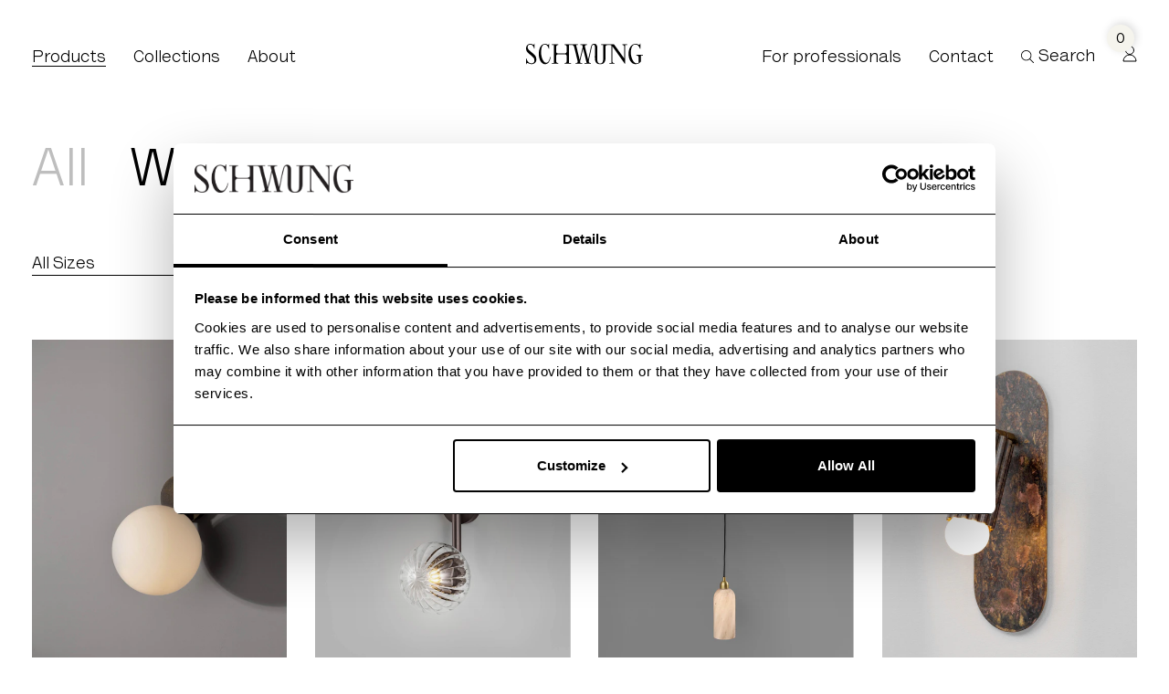

--- FILE ---
content_type: text/html; charset=UTF-8
request_url: https://www.schwung.design/lighting/products?type=wall
body_size: 13078
content:

<!DOCTYPE html>
<html xmlns="http://www.w3.org/1999/xhtml" lang="en" class="webfonts from-cache">
    <head>
        <meta charset="utf-8">
<meta name="viewport" content="width=device-width, initial-scale=1, viewport-fit=cover">
        <link rel="preload" as="script" href="/assets/dist/main.es6.js?v=20251218143524">

<link rel="preconnect" href="https://www.google-analytics.com">
<link rel="dns-prefetch" href="https://www.google-analytics.com">
<link rel="preconnect" href="https://www.googletagmanager.com">
<link rel="dns-prefetch" href="https://www.googletagmanager.com">
        <link rel="stylesheet" href="/assets/dist/main.css?v=20251218143524">
        <script>
    document.documentElement.className += ' js';
</script>

<script>
    window.baseConfig = JSON.parse('[]');
    var s = document.createElement('script');
    var f = '/assets/dist/main.';
    if ('noModule' in s) {
        s.src = f + 'es6.js?v=20251218143524';
    } else {
        s.src = f + 'es5.js?v=20251218143524';
    }
    document.head.appendChild(s);
</script>

<!-- HubSpot -->
<script type="text/javascript" id="hs-script-loader" async defer src="//js-eu1.hs-scripts.com/143970760.js"></script>
<!-- End HubSpot -->

        <script>
    window.dataLayer = window.dataLayer || [];
    function gtag() {
        dataLayer.push(arguments);
    }
    gtag("consent", "default", {
        ad_personalization: "denied",
        ad_storage: "denied",
        ad_user_data: "denied",
        analytics_storage: "denied",
        functionality_storage: "denied",
        personalization_storage: "denied",
        security_storage: "granted",
        wait_for_update: 500,
    });
    gtag("set", "ads_data_redaction", true);
    gtag("set", "url_passthrough", true);
</script>

        






        
                
                                                <link
rel="apple-touch-icon" href="/assets/dist/img/web-app-icon-white.png"><link
rel="shortcut icon" href="/assets/dist/img/favicon.ico"><meta
name="mobile-web-app-capable" content="yes"><meta
name="format-detection" content="telephone=no">                    <script>
    (function(w,d,s,l,i){
        w[l]=w[l]||[];
        w[l].push({'gtm.start': new Date().getTime(),event:'gtm.js'});
        var f=d.getElementsByTagName(s)[0],j=d.createElement(s),dl=l!='dataLayer'?'&l='+l:'';
        j.async=true;
        j.src='https://www.googletagmanager.com/gtm.js?id='+i+dl;
        f.parentNode.insertBefore(j,f);
    })(window,document,'script','dataLayer','GTM-5JHXM8QH');
</script>
            <script>
    (function (c, s, q, u, a, r, e) {
        c.hj=c.hj||function(){(c.hj.q=c.hj.q||[]).push(arguments)};
        c._hjSettings = { hjid: a };
        r = s.getElementsByTagName('head')[0];
        e = s.createElement('script');
        e.async = true;
        e.src = q + c._hjSettings.hjid + u;
        r.appendChild(e);
    })(window, document, 'https://static.hj.contentsquare.net/c/csq-', '.js', 5274825);
</script>
            <title>Lighting products | Schwung</title>
<script>window.dataLayer = window.dataLayer || [];
function gtag(){dataLayer.push(arguments)};
gtag('js', new Date());
gtag('config', 'G-0TRPJDDB8Z', {'send_page_view': true,'anonymize_ip': true,'link_attribution': false,'allow_display_features': false});
</script><meta name="generator" content="SEOmatic">
<meta name="description" content="A creative studio with the heart of a collector and the hands of a maker.">
<meta name="referrer" content="no-referrer-when-downgrade">
<meta name="robots" content="all">
<meta content="en" property="og:locale">
<meta content="Schwung" property="og:site_name">
<meta content="website" property="og:type">
<meta content="https://www.schwung.design/lighting/products" property="og:url">
<meta content="Lighting products | Schwung" property="og:title">
<meta content="A creative studio with the heart of a collector and the hands of a maker." property="og:description">
<meta content="313 S. Centennial Street, High Point, NC 27260" property="og:image:alt">
<meta name="twitter:card" content="summary_large_image">
<meta name="twitter:creator" content="@">
<meta name="twitter:title" content="Lighting products | Schwung">
<meta name="twitter:description" content="A creative studio with the heart of a collector and the hands of a maker.">
<meta name="twitter:image:alt" content="313 S. Centennial Street, High Point, NC 27260">
<link href="https://www.schwung.design/lighting/products" rel="canonical">
<link href="https://www.schwung.design/" rel="home">
<link type="text/plain" href="https://www.schwung.design/humans.txt" rel="author"></head>

    <body class=""><script async src="//www.googletagmanager.com/gtag/js?id=G-0TRPJDDB8Z"></script>

<script id="Cookiebot" src="https://consent.cookiebot.com/uc.js" data-cbid="5694b4d8-09f8-4be4-86c3-4b27b940aab5" data-blockingmode="auto" type="text/javascript"></script>
                    <!-- Google Tag Manager (noscript) -->
            <noscript>
                <iframe src="https://www.googletagmanager.com/ns.html?id=GTM-5JHXM8QH" height="0" width="0" style="display:none;visibility:hidden"></iframe>
            </noscript>
            <!-- End Google Tag Manager (noscript) -->
        
        
        
                            
            <a
class="o-skip-link" href="#main-content">Skip to main content</a><header
id="main-nav" tabindex="-1" class="c-navigation   js-navigation"><div
class="c-navigation__mobile-toolbar js-navigation-mobile-toolbar">
<button
class="c-navigation__toggle js-navigation-toggle" type="button" aria-label="Open navigation"></button><a
href="https://www.schwung.design/lighting" class="c-navigation__logo c-navigation__logo--mobile">
<span
class="u-visually-hidden">Go to the homepage</span>
<svg
class="c-navigation__logo-svg" viewbox="0 0 563 100" xmlns="http://www.w3.org/2000/svg"><title>Schwung logo</title>
<path
d="M463.512 3.864v3.22c7.943 0 9.866 3.865 9.866 12.873v52.786L423.383 3.65l-61.589.214v3.22h9.867v24.681l-.215 38.84c0 5.798-.215 10.94-1.288 15.02-1.932 6.87-6.012 10.725-13.087 10.725-7.514 0-11.155-3.864-12.872-10.51-1.074-4.08-1.503-9.232-1.503-15.234l.43-46.56c0-3.865-.216-7.72-.645-10.511-1.503-8.149-7.3-12.013-14.804-12.013-7.505 0-13.087 4.937-15.02 14.804l-13.516 60.73-15.019-59.871c-1.717-7.085 0-10.081 9.223-10.081v-3.22h-32.186v3.22h9.437l2.362 9.66-14.804 61.804-17.166-71.455h9.007v-3.22H186.27v3.22c7.514 0 9.446 3.864 9.446 12.872v17.166c0 8.793-3.864 10.725-12.872 10.725h-24.895c-9.222 0-12.872-1.932-12.872-10.725V19.985c0-9.008 1.503-12.872 9.867-12.872v-3.22H124.26v3.22h9.867v86.904h-9.867v3.22h30.683v-3.22c-7.944 0-9.867-3.006-9.867-12.229V62.475c0-8.587 3.865-10.725 12.872-10.725h25.325c8.793 0 12.442 2.147 12.442 10.725v19.313c0 9.008-1.717 12.229-9.446 12.229v3.22h30.468v-3.22h-9.867V7.113h13.087c7.085 0 9.661 2.361 11.799 10.081l16.522 66.732c1.717 6.656-.859 10.081-7.3 10.081h-2.147v3.22h31.97v-3.22h-9.007l-1.717-7.72 14.804-61.159 16.951 68.88h-9.857v3.22h30.253v-3.22h-1.717c-7.73 0-9.876-5.368-7.944-14.161l13.946-63.512c.858-5.367 2.79-10.296 9.007-10.296 5.153 0 6.226 4.509 6.226 13.946l-.214 47.42c-.215 25.323 9.232 32.184 25.539 32.184 15.019 0 25.754-6.87 25.754-32.185V19.556c0-9.008 1.717-12.228 9.66-12.228h8.15c4.938 0 7.943 0 10.94 2.146v84.757h-9.867v3.006h23.607v-3.006c-7.944 0-9.866-3.65-9.866-12.443V13.124l1.932 2.577 57.939 81.536h1.717V6.898h9.876V3.892h-23.401v-.028Zm67.376 53.86h1.717c6.87 0 9.876 4.08 9.876 12.872v21.031c-.859 1.932-4.723 3.864-10.51 3.864-15.878 0-27.462-31.111-27.462-51.498 0-20.386 6.226-39.055 21.46-39.055 11.154 0 17.166 5.797 23.177 20.601h1.717V0h-1.717c-.43 5.153-2.147 7.729-6.011 6.011-3.006-1.288-8.794-4.293-15.664-4.293-19.098 0-33.902 18.668-33.902 48.492 0 24.68 12.013 49.351 33.044 49.351 14.375 0 21.674-6.226 26.173-12.657v-29.18h9.876V54.72h-31.756v3.005h-.018ZM96.574 92.915c-13.301 0-24.036-26.612-24.036-48.922 0-22.748 4.509-39.055 17.595-39.055 9.662 0 14.376 5.797 19.528 20.601h1.718V0h-1.718c-.215 5.153-1.717 7.729-5.152 6.011-2.577-1.288-7.515-4.293-13.517-4.293-16.736 0-29.609 18.668-29.609 48.492 0 26.603 12.229 49.566 30.039 49.566 7.514 0 13.73-3.65 18.24-9.867 4.293-6.226 7.299-15.019 9.007-24.25l-2.791-.645c-3.855 16.317-8.364 27.901-19.304 27.901M18.893 35.62c-7.514-6.226-11.155-9.866-11.155-19.313 0-7.3 6.441-11.154 13.517-11.154 8.158 0 14.16 6.44 18.024 19.957h1.718V0h-1.718c-.214 4.938-2.147 7.3-5.152 5.797-3.006-1.503-6.656-4.08-12.872-4.08C10.744 1.718.009 8.588.009 25.11c0 9.446 5.797 16.736 12.014 22.104 3.65 3.435 10.081 8.587 15.663 13.301 6.226 5.368 12.658 11.155 12.658 21.03 0 9.233-5.368 14.376-14.59 14.376-11.155 0-20.816-10.081-24.036-23.607H0V100h1.718c.429-3.864 2.361-6.011 5.152-6.011 4.509 0 9.437 5.582 19.528 5.582 11.799 0 23.177-7.72 23.177-22.748 0-13.517-6.011-20.387-13.73-26.818L18.892 35.62Z" fill="currentColor" fill-rule="nonzero"/>
</svg>
</a><div
class="c-navigation__search-wrapper c-navigation__search-wrapper--mobile js-search-popup">
<button
role="button" class="c-navigation__search-trigger js-search-popup-trigger" aria-label="Search">
<svg
viewbox="0 0 19 19" xmlns="http://www.w3.org/2000/svg"><title>Search icon</title>
<path
fill-rule="evenodd" clip-rule="evenodd" d="M12.072 12.61a6.556 6.556 0 11.538-.538l-.538.538zm.676.945a7.713 7.713 0 11.807-.807L22 21.192l-.807.808-8.445-8.445z" fill="currentColor"/>
</svg>
</button><div
class="c-navigation__search js-search-modal"><form
action="https://www.schwung.design/search" method="get" autocomplete="off" role="search" class="c-navigation__search-form js-search-modal-content"><div
class="c-navigation__search-input-wrapper">
<label
for="query" class="u-visually-hidden">Search for a product</label>
<input
type="text" name="query" class="c-navigation__search-input js-search-modal-input" placeholder="Search for a product"></div>
<button
type="submit" class="c-navigation__search-submit js-search-modal-submit">Search</button></form></div></div>
				
		<div class="c-navigation__profile js-account-popup">
			<button aria-label="Profile" class="c-navigation__link js-account-popup-trigger">
									<span class="o-counter js-wishlist-counter">0</span>
							</button>
		</div>
		</div><nav
aria-label="Primary pages" class="c-navigation__modal js-navigation-modal">
<button
class="o-skip-link c-navigation__close js-navigation-toggle" type="button">Close navigation</button><div
class="c-navigation__modal-content l-wrapper js-navigation-modal-content">
<a
href="https://www.schwung.design/lighting" class="c-navigation__logo">
<span
class="u-visually-hidden">Go to the homepage</span>
<svg
class="c-navigation__logo-svg" viewbox="0 0 563 100" xmlns="http://www.w3.org/2000/svg"><title>Schwung logo</title>
<path
d="M463.512 3.864v3.22c7.943 0 9.866 3.865 9.866 12.873v52.786L423.383 3.65l-61.589.214v3.22h9.867v24.681l-.215 38.84c0 5.798-.215 10.94-1.288 15.02-1.932 6.87-6.012 10.725-13.087 10.725-7.514 0-11.155-3.864-12.872-10.51-1.074-4.08-1.503-9.232-1.503-15.234l.43-46.56c0-3.865-.216-7.72-.645-10.511-1.503-8.149-7.3-12.013-14.804-12.013-7.505 0-13.087 4.937-15.02 14.804l-13.516 60.73-15.019-59.871c-1.717-7.085 0-10.081 9.223-10.081v-3.22h-32.186v3.22h9.437l2.362 9.66-14.804 61.804-17.166-71.455h9.007v-3.22H186.27v3.22c7.514 0 9.446 3.864 9.446 12.872v17.166c0 8.793-3.864 10.725-12.872 10.725h-24.895c-9.222 0-12.872-1.932-12.872-10.725V19.985c0-9.008 1.503-12.872 9.867-12.872v-3.22H124.26v3.22h9.867v86.904h-9.867v3.22h30.683v-3.22c-7.944 0-9.867-3.006-9.867-12.229V62.475c0-8.587 3.865-10.725 12.872-10.725h25.325c8.793 0 12.442 2.147 12.442 10.725v19.313c0 9.008-1.717 12.229-9.446 12.229v3.22h30.468v-3.22h-9.867V7.113h13.087c7.085 0 9.661 2.361 11.799 10.081l16.522 66.732c1.717 6.656-.859 10.081-7.3 10.081h-2.147v3.22h31.97v-3.22h-9.007l-1.717-7.72 14.804-61.159 16.951 68.88h-9.857v3.22h30.253v-3.22h-1.717c-7.73 0-9.876-5.368-7.944-14.161l13.946-63.512c.858-5.367 2.79-10.296 9.007-10.296 5.153 0 6.226 4.509 6.226 13.946l-.214 47.42c-.215 25.323 9.232 32.184 25.539 32.184 15.019 0 25.754-6.87 25.754-32.185V19.556c0-9.008 1.717-12.228 9.66-12.228h8.15c4.938 0 7.943 0 10.94 2.146v84.757h-9.867v3.006h23.607v-3.006c-7.944 0-9.866-3.65-9.866-12.443V13.124l1.932 2.577 57.939 81.536h1.717V6.898h9.876V3.892h-23.401v-.028Zm67.376 53.86h1.717c6.87 0 9.876 4.08 9.876 12.872v21.031c-.859 1.932-4.723 3.864-10.51 3.864-15.878 0-27.462-31.111-27.462-51.498 0-20.386 6.226-39.055 21.46-39.055 11.154 0 17.166 5.797 23.177 20.601h1.717V0h-1.717c-.43 5.153-2.147 7.729-6.011 6.011-3.006-1.288-8.794-4.293-15.664-4.293-19.098 0-33.902 18.668-33.902 48.492 0 24.68 12.013 49.351 33.044 49.351 14.375 0 21.674-6.226 26.173-12.657v-29.18h9.876V54.72h-31.756v3.005h-.018ZM96.574 92.915c-13.301 0-24.036-26.612-24.036-48.922 0-22.748 4.509-39.055 17.595-39.055 9.662 0 14.376 5.797 19.528 20.601h1.718V0h-1.718c-.215 5.153-1.717 7.729-5.152 6.011-2.577-1.288-7.515-4.293-13.517-4.293-16.736 0-29.609 18.668-29.609 48.492 0 26.603 12.229 49.566 30.039 49.566 7.514 0 13.73-3.65 18.24-9.867 4.293-6.226 7.299-15.019 9.007-24.25l-2.791-.645c-3.855 16.317-8.364 27.901-19.304 27.901M18.893 35.62c-7.514-6.226-11.155-9.866-11.155-19.313 0-7.3 6.441-11.154 13.517-11.154 8.158 0 14.16 6.44 18.024 19.957h1.718V0h-1.718c-.214 4.938-2.147 7.3-5.152 5.797-3.006-1.503-6.656-4.08-12.872-4.08C10.744 1.718.009 8.588.009 25.11c0 9.446 5.797 16.736 12.014 22.104 3.65 3.435 10.081 8.587 15.663 13.301 6.226 5.368 12.658 11.155 12.658 21.03 0 9.233-5.368 14.376-14.59 14.376-11.155 0-20.816-10.081-24.036-23.607H0V100h1.718c.429-3.864 2.361-6.011 5.152-6.011 4.509 0 9.437 5.582 19.528 5.582 11.799 0 23.177-7.72 23.177-22.748 0-13.517-6.011-20.387-13.73-26.818L18.892 35.62Z" fill="currentColor" fill-rule="nonzero"/>
</svg>
</a><ul
class="c-navigation__column o-list"><li
class="u-js-only c-navigation__item c-navigation__item--arrow ">
<button
type="button" class="c-navigation__trigger js-navigation-sidepanel-toggle" aria-current="page" data-id="products">
<span
class="o-link is-active">
Products
</span>
</button></li><li
class="c-navigation__item ">
<a
href="https://www.schwung.design/lighting/collections" class="o-link "  >Collections</a></li><li
class="c-navigation__item ">
<a
href="https://www.schwung.design/about" class="o-link "  >About</a></li><li
class="c-navigation__item c-navigation__item--full-width">
<a
href="https://www.schwung.design/for-professionals" class="o-link "  >For professionals</a></li><li
class="c-navigation__item ">
<a
href="https://www.schwung.design/contact" class="o-link "  >Contact</a></li><li
class="c-navigation__item c-navigation__search-wrapper js-search-popup u-hide-large">
<button
role="button" class="c-navigation__search-title o-link js-search-popup-trigger">
<svg
viewbox="0 0 19 19" xmlns="http://www.w3.org/2000/svg" class="c-navigation__search-icon"><title>Search icon</title>
<path
fill-rule="evenodd" clip-rule="evenodd" d="M12.072 12.61a6.556 6.556 0 11.538-.538l-.538.538zm.676.945a7.713 7.713 0 11.807-.807L22 21.192l-.807.808-8.445-8.445z" fill="currentColor"/>
</svg>
Search
</button><div
class="c-navigation__search js-search-modal"><form
action="https://www.schwung.design/search" method="get" autocomplete="off" role="search" class="c-navigation__search-form js-search-modal-content"><div
class="c-navigation__search-input-wrapper">
<label
for="query" class="u-visually-hidden">Search for a product</label>
<input
type="text" name="query" id="query" class="c-navigation__search-input js-search-modal-input" placeholder="Search for a product"></div>
<button
type="submit" class="c-navigation__search-submit">Search</button></form></div></li>										
					<li class="c-navigation__item c-navigation__profile u-hide-large js-account-popup">
						<button aria-label="Profile" class="c-navigation__link js-account-popup-trigger">
															<span class="o-counter js-wishlist-counter">0</span>
													</button>
											</li>
					</ul>
<a
href="https://collectedby.schwung.design" class="c-navigation__homepage-link o-link o-link--arrow ">Collected by Schwung</a></div><section
class="c-navigation__sidepanel  js-navigation-sidepanel" data-id="products" }}><div
class="l-wrapper c-navigation__sidepanel-content js-navigation-sidepanel-modal"><div
class="u-js-only c-navigation__sidepanel-header l-wrapper"><a
href="https://www.schwung.design/lighting/products" class="o-link is-active">Products</a><a
href="https://www.schwung.design/lighting" class="c-navigation__logo">
<span
class="u-visually-hidden">Go to the homepage</span>
<svg
class="c-navigation__logo-svg" viewbox="0 0 563 100" xmlns="http://www.w3.org/2000/svg"><title>Schwung logo</title>
<path
d="M463.512 3.864v3.22c7.943 0 9.866 3.865 9.866 12.873v52.786L423.383 3.65l-61.589.214v3.22h9.867v24.681l-.215 38.84c0 5.798-.215 10.94-1.288 15.02-1.932 6.87-6.012 10.725-13.087 10.725-7.514 0-11.155-3.864-12.872-10.51-1.074-4.08-1.503-9.232-1.503-15.234l.43-46.56c0-3.865-.216-7.72-.645-10.511-1.503-8.149-7.3-12.013-14.804-12.013-7.505 0-13.087 4.937-15.02 14.804l-13.516 60.73-15.019-59.871c-1.717-7.085 0-10.081 9.223-10.081v-3.22h-32.186v3.22h9.437l2.362 9.66-14.804 61.804-17.166-71.455h9.007v-3.22H186.27v3.22c7.514 0 9.446 3.864 9.446 12.872v17.166c0 8.793-3.864 10.725-12.872 10.725h-24.895c-9.222 0-12.872-1.932-12.872-10.725V19.985c0-9.008 1.503-12.872 9.867-12.872v-3.22H124.26v3.22h9.867v86.904h-9.867v3.22h30.683v-3.22c-7.944 0-9.867-3.006-9.867-12.229V62.475c0-8.587 3.865-10.725 12.872-10.725h25.325c8.793 0 12.442 2.147 12.442 10.725v19.313c0 9.008-1.717 12.229-9.446 12.229v3.22h30.468v-3.22h-9.867V7.113h13.087c7.085 0 9.661 2.361 11.799 10.081l16.522 66.732c1.717 6.656-.859 10.081-7.3 10.081h-2.147v3.22h31.97v-3.22h-9.007l-1.717-7.72 14.804-61.159 16.951 68.88h-9.857v3.22h30.253v-3.22h-1.717c-7.73 0-9.876-5.368-7.944-14.161l13.946-63.512c.858-5.367 2.79-10.296 9.007-10.296 5.153 0 6.226 4.509 6.226 13.946l-.214 47.42c-.215 25.323 9.232 32.184 25.539 32.184 15.019 0 25.754-6.87 25.754-32.185V19.556c0-9.008 1.717-12.228 9.66-12.228h8.15c4.938 0 7.943 0 10.94 2.146v84.757h-9.867v3.006h23.607v-3.006c-7.944 0-9.866-3.65-9.866-12.443V13.124l1.932 2.577 57.939 81.536h1.717V6.898h9.876V3.892h-23.401v-.028Zm67.376 53.86h1.717c6.87 0 9.876 4.08 9.876 12.872v21.031c-.859 1.932-4.723 3.864-10.51 3.864-15.878 0-27.462-31.111-27.462-51.498 0-20.386 6.226-39.055 21.46-39.055 11.154 0 17.166 5.797 23.177 20.601h1.717V0h-1.717c-.43 5.153-2.147 7.729-6.011 6.011-3.006-1.288-8.794-4.293-15.664-4.293-19.098 0-33.902 18.668-33.902 48.492 0 24.68 12.013 49.351 33.044 49.351 14.375 0 21.674-6.226 26.173-12.657v-29.18h9.876V54.72h-31.756v3.005h-.018ZM96.574 92.915c-13.301 0-24.036-26.612-24.036-48.922 0-22.748 4.509-39.055 17.595-39.055 9.662 0 14.376 5.797 19.528 20.601h1.718V0h-1.718c-.215 5.153-1.717 7.729-5.152 6.011-2.577-1.288-7.515-4.293-13.517-4.293-16.736 0-29.609 18.668-29.609 48.492 0 26.603 12.229 49.566 30.039 49.566 7.514 0 13.73-3.65 18.24-9.867 4.293-6.226 7.299-15.019 9.007-24.25l-2.791-.645c-3.855 16.317-8.364 27.901-19.304 27.901M18.893 35.62c-7.514-6.226-11.155-9.866-11.155-19.313 0-7.3 6.441-11.154 13.517-11.154 8.158 0 14.16 6.44 18.024 19.957h1.718V0h-1.718c-.214 4.938-2.147 7.3-5.152 5.797-3.006-1.503-6.656-4.08-12.872-4.08C10.744 1.718.009 8.588.009 25.11c0 9.446 5.797 16.736 12.014 22.104 3.65 3.435 10.081 8.587 15.663 13.301 6.226 5.368 12.658 11.155 12.658 21.03 0 9.233-5.368 14.376-14.59 14.376-11.155 0-20.816-10.081-24.036-23.607H0V100h1.718c.429-3.864 2.361-6.011 5.152-6.011 4.509 0 9.437 5.582 19.528 5.582 11.799 0 23.177-7.72 23.177-22.748 0-13.517-6.011-20.387-13.73-26.818L18.892 35.62Z" fill="currentColor" fill-rule="nonzero"/>
</svg>
</a>
<button
type="button" class="c-navigation__sidepanel-close c-navigation__sidepanel-close--icon js-navigation-sidepanel-toggle">
<span
class="u-visually-hidden">Close</span>
</button></div>
<button
class="u-js-only c-navigation__sidepanel-close js-navigation-sidepanel-toggle" type="button">Back</button><div
class="c-navigation__sidepanel-nav"><div
class="c-navigation__sidepanel-column"><p
class="c-navigation__sidepanel-title">Types</p><ul
class="o-list c-navigation__sidepanel-items"><li
class="c-navigation__sidepanel-link">
<a
href="https://www.schwung.design/lighting/products" class="o-link o-link--heavy">
All products</a></li></li|><li
class="c-navigation__sidepanel-link">
<a
href="https://www.schwung.design/lighting/products?type=ceiling" class="o-link o-link--heavy">
Ceiling</a></li></li|><li
class="c-navigation__sidepanel-link">
<a
href="https://www.schwung.design/lighting/products?type=floor" class="o-link o-link--heavy">
Floor</a></li></li|><li
class="c-navigation__sidepanel-link">
<a
href="https://www.schwung.design/lighting/products?type=table" class="o-link o-link--heavy">
Table</a></li></li|><li
class="c-navigation__sidepanel-link">
<a
href="https://www.schwung.design/lighting/products?type=wall" class="o-link o-link--heavy">
Wall</a></li></li|></ul></div><div
class="c-navigation__sidepanel-column"><p
class="c-navigation__sidepanel-title">Discover</p><ul
class="o-list c-navigation__sidepanel-items"><li
class="c-navigation__sidepanel-link">
<a
href="https://www.schwung.design/lighting/new-in" class="o-link o-link--heavy">
New in</a></li></li|><li
class="c-navigation__sidepanel-link">
<a
href="https://www.schwung.design/lighting/highlights" class="o-link o-link--heavy">
Highlights</a></li></li|></ul>
<a
class="c-navigation__external-link o-link o-link--arrow " href="https://collectedby.schwung.design">Collected by Schwung</a></div></div></div></section></nav></header>
    <div class="c-account-popup js-account-popup-modal">
        <div class="c-account-popup__wrapper js-account-popup-content">
                            <p class="c-account-popup__title o-title">Good day!</p>
                <p class="c-account-popup__text">You are not logged-in yet, create an account or login as a professional to view prices and create wishlists.</p>
                <ul class="c-account-popup__login-ctas o-list">
                    <li class="c-account-popup__login-cta"><a class="o-btn o-btn--border" href="https://www.schwung.design/login">Login</a></li>
                    <li class="c-account-popup__login-cta"><a class="o-btn o-btn--border" href="https://www.schwung.design/register">Create account</a></li>
                </ul>
                    </div>
    </div>
<form
class="g-filters u-nav-spacing l-wrapper js-filters" action="https://www.schwung.design/lighting/products" method="get"><fieldset
class="g-filters__primary"><legend
class="u-visually-hidden">Select a product type</legend><ul
class="c-filters-list o-list" data-ellipsis="Show all the filters"><li
class="c-filters-list__option o-title-large js-filters-primary-filter">
<input
id="all-type" class="js-filters-type" type="radio" name="type" value="" >
<label
for="all-type">All</label></li><li
class="c-filters-list__option o-title-large js-filters-primary-filter">
<input
id="wall-type" class="js-filters-type" type="radio" name="type" value="wall" checked>
<label
for="wall-type">Wall</label></li><li
class="c-filters-list__option o-title-large js-filters-primary-filter">
<input
id="ceiling-type" class="js-filters-type" type="radio" name="type" value="ceiling" >
<label
for="ceiling-type">Ceiling</label></li><li
class="c-filters-list__option o-title-large js-filters-primary-filter">
<input
id="floor-type" class="js-filters-type" type="radio" name="type" value="floor" >
<label
for="floor-type">Floor</label></li><li
class="c-filters-list__option o-title-large js-filters-primary-filter">
<input
id="table-type" class="js-filters-type" type="radio" name="type" value="table" >
<label
for="table-type">Table</label></li></ul></fieldset><div
class="g-filters__secondary"><fieldset
class="g-filters__selects js-filters-desktop"><legend
class="u-visually-hidden">Filter products</legend><div
class="o-select js-select">
<label
class="u-visually-hidden" for="size-select">Select a size</label>
<select
class="o-select__select js-filters-category js-select-select " name="size" id="size-select"><option
value="" selected>All Sizes</option><option
value="simply-large" >Simply large</option><option
value="small-but-proud" >Small but proud</option><option
value="to-impress" >To impress</option><option
value="kind-of-moderate" >Kind of moderate</option>
</select><p
class="o-select__front u-js-only js-select-front ">All Sizes</p></div><div
class="o-select js-select">
<label
class="u-visually-hidden" for="room-select">Select a room</label>
<select
class="o-select__select js-filters-category js-select-select " name="room" id="room-select"><option
value="" selected>All Rooms</option><option
value="bathroom" >Bathroom</option><option
value="bedroom" >Bedroom</option><option
value="hallway" >Hallway</option><option
value="kitchen" >Kitchen</option><option
value="living-room" >Living room</option>
</select><p
class="o-select__front u-js-only js-select-front ">All Rooms</p></div><div
class="o-select js-select">
<label
class="u-visually-hidden" for="finish-select">Select a finish</label>
<select
class="o-select__select js-filters-category js-select-select " name="finish" id="finish-select"><option
value="" selected>All Finishes</option><option
value="auburn-painted-brass" >Auburn Painted Brass</option><option
value="black-gunmetal" >Black Gunmetal</option><option
value="blue-painted-brass" >Blue Painted Brass</option><option
value="classic-bronze" >Classic Bronze</option><option
value="green-painted-brass" >Green Painted Brass</option><option
value="heritage-bronze" >Heritage Bronze</option><option
value="ivory-painted-brass" >Ivory Painted Brass</option><option
value="lacquered-burnished-brass" >Lacquered Burnished Brass</option><option
value="polished-nickel" >Polished Nickel</option><option
value="rose-ash" >Rose Ash</option><option
value="shadowed-gild" >Shadowed Gild</option><option
value="verdigris-ash" >Verdigris Ash</option><option
value="classic-bronze-rosso-levanto" >Classic Bronze - Rosso Levanto</option><option
value="mahogany-calacatta-viola" >Mahogany - Calacatta Viola</option><option
value="vintage-brass-verde-alpi" >Vintage Brass - Verde Alpi</option><option
value="tarnished-silver-calacatta-black" >Tarnished Silver - Calacatta Black</option>
</select><p
class="o-select__front u-js-only js-select-front ">All Finishes</p></div><div
class="o-select js-select">
<label
class="u-visually-hidden" for="collection-select">Select a collection</label>
<select
class="o-select__select js-filters-category js-select-select " name="collection" id="collection-select"><option
value="" selected>All Collections</option><option
value="babylon" >BABYLON</option><option
value="globes" >GLOBES</option><option
value="molecule-collection" >MOLECULE</option><option
value="oddysey" >ODYSSEY</option><option
value="vesta" >VESTA</option><option
value="hana" >HANA</option><option
value="classic" >SCHWUNG CLASSIC</option>
</select><p
class="o-select__front u-js-only js-select-front ">All Collections</p></div></fieldset><div
class="g-filters__modal u-hide-tablet js-filters-modal"><div
class="c-filters-modal js-filters-modal-content"><div
class="u-js-only c-filters-modal__header l-wrapper"><p>Filter <span
class="js-filters-type-name"></span></p>
<button
type="button" aria-label="Close filters" class="o-close o-close--no-bg js-filters-close"></button></div><fieldset
class="c-filters-modal__fieldset js-filters-mobile"><legend
class="u-visually-hidden">Filter products</legend><ul
class="c-filters-modal__list l-wrapper"><li>
<details
class="c-expandable-row js-expandable">
<summary
class="c-expandable-row__outer js-expandable-button"><div
class="c-expandable-row__summary">
<span>All Sizes</span></div>
</summary><div
class="c-expandable-row__details js-expandable-content js-filters-category"><ul
class="o-list "><li
class="o-radio">
<input
id="size-radio" class="o-radio__input js-filters-option" type="radio" name="size" value="" checked>
<label
for="size-radio" class="o-radio__label">
All Sizes
</label></li><li
class="o-radio">
<input
id="simply-large-radio" class="o-radio__input js-filters-option" type="radio" name="size" value="simply-large" >
<label
for="simply-large-radio" class="o-radio__label">Simply large</label></li><li
class="o-radio">
<input
id="small-but-proud-radio" class="o-radio__input js-filters-option" type="radio" name="size" value="small-but-proud" >
<label
for="small-but-proud-radio" class="o-radio__label">Small but proud</label></li><li
class="o-radio">
<input
id="to-impress-radio" class="o-radio__input js-filters-option" type="radio" name="size" value="to-impress" >
<label
for="to-impress-radio" class="o-radio__label">To impress</label></li><li
class="o-radio">
<input
id="kind-of-moderate-radio" class="o-radio__input js-filters-option" type="radio" name="size" value="kind-of-moderate" >
<label
for="kind-of-moderate-radio" class="o-radio__label">Kind of moderate</label></li></ul></div>
</details></li><li>
<details
class="c-expandable-row js-expandable">
<summary
class="c-expandable-row__outer js-expandable-button"><div
class="c-expandable-row__summary">
<span>All Rooms</span></div>
</summary><div
class="c-expandable-row__details js-expandable-content js-filters-category"><ul
class="o-list "><li
class="o-radio">
<input
id="room-radio" class="o-radio__input js-filters-option" type="radio" name="room" value="" checked>
<label
for="room-radio" class="o-radio__label">
All Rooms
</label></li><li
class="o-radio">
<input
id="bathroom-radio" class="o-radio__input js-filters-option" type="radio" name="room" value="bathroom" >
<label
for="bathroom-radio" class="o-radio__label">Bathroom</label></li><li
class="o-radio">
<input
id="bedroom-radio" class="o-radio__input js-filters-option" type="radio" name="room" value="bedroom" >
<label
for="bedroom-radio" class="o-radio__label">Bedroom</label></li><li
class="o-radio">
<input
id="hallway-radio" class="o-radio__input js-filters-option" type="radio" name="room" value="hallway" >
<label
for="hallway-radio" class="o-radio__label">Hallway</label></li><li
class="o-radio">
<input
id="kitchen-radio" class="o-radio__input js-filters-option" type="radio" name="room" value="kitchen" >
<label
for="kitchen-radio" class="o-radio__label">Kitchen</label></li><li
class="o-radio">
<input
id="living-room-radio" class="o-radio__input js-filters-option" type="radio" name="room" value="living-room" >
<label
for="living-room-radio" class="o-radio__label">Living room</label></li></ul></div>
</details></li><li>
<details
class="c-expandable-row js-expandable">
<summary
class="c-expandable-row__outer js-expandable-button"><div
class="c-expandable-row__summary">
<span>All Finishes</span></div>
</summary><div
class="c-expandable-row__details js-expandable-content js-filters-category"><ul
class="o-list "><li
class="o-radio">
<input
id="finish-radio" class="o-radio__input js-filters-option" type="radio" name="finish" value="" checked>
<label
for="finish-radio" class="o-radio__label">
All Finishes
</label></li><li
class="o-radio">
<input
id="auburn-painted-brass-radio" class="o-radio__input js-filters-option" type="radio" name="finish" value="auburn-painted-brass" >
<label
for="auburn-painted-brass-radio" class="o-radio__label">Auburn Painted Brass</label></li><li
class="o-radio">
<input
id="black-gunmetal-radio" class="o-radio__input js-filters-option" type="radio" name="finish" value="black-gunmetal" >
<label
for="black-gunmetal-radio" class="o-radio__label">Black Gunmetal</label></li><li
class="o-radio">
<input
id="blue-painted-brass-radio" class="o-radio__input js-filters-option" type="radio" name="finish" value="blue-painted-brass" >
<label
for="blue-painted-brass-radio" class="o-radio__label">Blue Painted Brass</label></li><li
class="o-radio">
<input
id="classic-bronze-radio" class="o-radio__input js-filters-option" type="radio" name="finish" value="classic-bronze" >
<label
for="classic-bronze-radio" class="o-radio__label">Classic Bronze</label></li><li
class="o-radio">
<input
id="green-painted-brass-radio" class="o-radio__input js-filters-option" type="radio" name="finish" value="green-painted-brass" >
<label
for="green-painted-brass-radio" class="o-radio__label">Green Painted Brass</label></li><li
class="o-radio">
<input
id="heritage-bronze-radio" class="o-radio__input js-filters-option" type="radio" name="finish" value="heritage-bronze" >
<label
for="heritage-bronze-radio" class="o-radio__label">Heritage Bronze</label></li><li
class="o-radio">
<input
id="ivory-painted-brass-radio" class="o-radio__input js-filters-option" type="radio" name="finish" value="ivory-painted-brass" >
<label
for="ivory-painted-brass-radio" class="o-radio__label">Ivory Painted Brass</label></li><li
class="o-radio">
<input
id="lacquered-burnished-brass-radio" class="o-radio__input js-filters-option" type="radio" name="finish" value="lacquered-burnished-brass" >
<label
for="lacquered-burnished-brass-radio" class="o-radio__label">Lacquered Burnished Brass</label></li><li
class="o-radio">
<input
id="polished-nickel-radio" class="o-radio__input js-filters-option" type="radio" name="finish" value="polished-nickel" >
<label
for="polished-nickel-radio" class="o-radio__label">Polished Nickel</label></li><li
class="o-radio">
<input
id="rose-ash-radio" class="o-radio__input js-filters-option" type="radio" name="finish" value="rose-ash" >
<label
for="rose-ash-radio" class="o-radio__label">Rose Ash</label></li><li
class="o-radio">
<input
id="shadowed-gild-radio" class="o-radio__input js-filters-option" type="radio" name="finish" value="shadowed-gild" >
<label
for="shadowed-gild-radio" class="o-radio__label">Shadowed Gild</label></li><li
class="o-radio">
<input
id="verdigris-ash-radio" class="o-radio__input js-filters-option" type="radio" name="finish" value="verdigris-ash" >
<label
for="verdigris-ash-radio" class="o-radio__label">Verdigris Ash</label></li><li
class="o-radio">
<input
id="classic-bronze-rosso-levanto-radio" class="o-radio__input js-filters-option" type="radio" name="finish" value="classic-bronze-rosso-levanto" >
<label
for="classic-bronze-rosso-levanto-radio" class="o-radio__label">Classic Bronze - Rosso Levanto</label></li><li
class="o-radio">
<input
id="mahogany-calacatta-viola-radio" class="o-radio__input js-filters-option" type="radio" name="finish" value="mahogany-calacatta-viola" >
<label
for="mahogany-calacatta-viola-radio" class="o-radio__label">Mahogany - Calacatta Viola</label></li><li
class="o-radio">
<input
id="vintage-brass-verde-alpi-radio" class="o-radio__input js-filters-option" type="radio" name="finish" value="vintage-brass-verde-alpi" >
<label
for="vintage-brass-verde-alpi-radio" class="o-radio__label">Vintage Brass - Verde Alpi</label></li><li
class="o-radio">
<input
id="tarnished-silver-calacatta-black-radio" class="o-radio__input js-filters-option" type="radio" name="finish" value="tarnished-silver-calacatta-black" >
<label
for="tarnished-silver-calacatta-black-radio" class="o-radio__label">Tarnished Silver - Calacatta Black</label></li></ul></div>
</details></li><li>
<details
class="c-expandable-row js-expandable">
<summary
class="c-expandable-row__outer js-expandable-button"><div
class="c-expandable-row__summary">
<span>All Collections</span></div>
</summary><div
class="c-expandable-row__details js-expandable-content js-filters-category"><ul
class="o-list "><li
class="o-radio">
<input
id="collection-radio" class="o-radio__input js-filters-option" type="radio" name="collection" value="" checked>
<label
for="collection-radio" class="o-radio__label">
All Collections
</label></li><li
class="o-radio">
<input
id="babylon-radio" class="o-radio__input js-filters-option" type="radio" name="collection" value="babylon" >
<label
for="babylon-radio" class="o-radio__label">BABYLON</label></li><li
class="o-radio">
<input
id="globes-radio" class="o-radio__input js-filters-option" type="radio" name="collection" value="globes" >
<label
for="globes-radio" class="o-radio__label">GLOBES</label></li><li
class="o-radio">
<input
id="molecule-collection-radio" class="o-radio__input js-filters-option" type="radio" name="collection" value="molecule-collection" >
<label
for="molecule-collection-radio" class="o-radio__label">MOLECULE</label></li><li
class="o-radio">
<input
id="oddysey-radio" class="o-radio__input js-filters-option" type="radio" name="collection" value="oddysey" >
<label
for="oddysey-radio" class="o-radio__label">ODYSSEY</label></li><li
class="o-radio">
<input
id="vesta-radio" class="o-radio__input js-filters-option" type="radio" name="collection" value="vesta" >
<label
for="vesta-radio" class="o-radio__label">VESTA</label></li><li
class="o-radio">
<input
id="hana-radio" class="o-radio__input js-filters-option" type="radio" name="collection" value="hana" >
<label
for="hana-radio" class="o-radio__label">HANA</label></li><li
class="o-radio">
<input
id="classic-radio" class="o-radio__input js-filters-option" type="radio" name="collection" value="classic" >
<label
for="classic-radio" class="o-radio__label">SCHWUNG CLASSIC</label></li></ul></div>
</details></li><li></li></ul></fieldset><div
class="u-js-only c-filters-modal__ctas l-wrapper">
<button
type="button" class="c-filters-modal__cta o-btn o-btn--grey js-filters-apply">Apply filters</button>
<button
type="button" class="c-filters-modal__cta o-btn o-btn--box js-filters-clear">Clear all</button></div></div></div>
<button
type="button" class="u-js-only g-filters__modal-trigger o-btn o-btn--box js-filters-modal-trigger">Filter <span
class="js-filters-type-name"></span></button></div>
<input
type="submit" class="g-filters__submit o-btn o-btn--grey u-no-js" value="Apply filters"></form><main
id="main-content" tabindex="-1" class="l-wrapper g-products js-filters-template"><h1 class="u-visually-hidden">Lighting products</h1><div
class="g-product-cards"><ul
id="products-list" class="g-product-cards__wrapper o-list"><li
class="g-product-cards__card g-product-cards__card--4 js-load-more-child js-load-more-target-child"><div
class="c-product-card  js-light-on"><div
class="c-product-card__images"><div
class="c-product-card__image o-figure "><div
class="o-figure__media ">
<noscript>
<img
src="https://schwung.imgix.net/lighting-products/B736-Tubular-MD-thumbnail.jpg?auto=format&amp;crop=focalpoint&amp;domain=schwung.imgix.net&amp;fit=clip&amp;w=500&amp;h=625&amp;q=82&amp;fm=pjpg&amp;fp-x=0.5&amp;fp-y=0.5&amp;ixlib=php-2.1.1" srcset="https://schwung.imgix.net/lighting-products/B736-Tubular-MD-thumbnail.jpg?auto=format&amp;crop=focalpoint&amp;domain=schwung.imgix.net&amp;fit=clip&amp;w=500&amp;h=625&amp;q=82&amp;fm=pjpg&amp;fp-x=0.5&amp;fp-y=0.5&amp;ixlib=php-2.1.1 500w, https://schwung.imgix.net/lighting-products/B736-Tubular-MD-thumbnail.jpg?auto=format&amp;crop=focalpoint&amp;domain=schwung.imgix.net&amp;fit=clip&amp;w=750&amp;h=937.5&amp;q=82&amp;fm=pjpg&amp;fp-x=0.5&amp;fp-y=0.5&amp;ixlib=php-2.1.1 750w, https://schwung.imgix.net/lighting-products/B736-Tubular-MD-thumbnail.jpg?auto=format&amp;crop=focalpoint&amp;domain=schwung.imgix.net&amp;fit=clip&amp;w=1000&amp;h=1250&amp;q=82&amp;fm=pjpg&amp;fp-x=0.5&amp;fp-y=0.5&amp;ixlib=php-2.1.1 1000w" class="o-image--portrait o-image lazyload u-no-js" alt="" width="2000" height="2500">
</noscript><img
data-src="https://schwung.imgix.net/lighting-products/B736-Tubular-MD-thumbnail.jpg?auto=format&amp;crop=focalpoint&amp;domain=schwung.imgix.net&amp;fit=clip&amp;w=500&amp;h=625&amp;q=82&amp;fm=pjpg&amp;fp-x=0.5&amp;fp-y=0.5&amp;ixlib=php-2.1.1" data-srcset="https://schwung.imgix.net/lighting-products/B736-Tubular-MD-thumbnail.jpg?auto=format&amp;crop=focalpoint&amp;domain=schwung.imgix.net&amp;fit=clip&amp;w=500&amp;h=625&amp;q=82&amp;fm=pjpg&amp;fp-x=0.5&amp;fp-y=0.5&amp;ixlib=php-2.1.1 500w, https://schwung.imgix.net/lighting-products/B736-Tubular-MD-thumbnail.jpg?auto=format&amp;crop=focalpoint&amp;domain=schwung.imgix.net&amp;fit=clip&amp;w=750&amp;h=937.5&amp;q=82&amp;fm=pjpg&amp;fp-x=0.5&amp;fp-y=0.5&amp;ixlib=php-2.1.1 750w, https://schwung.imgix.net/lighting-products/B736-Tubular-MD-thumbnail.jpg?auto=format&amp;crop=focalpoint&amp;domain=schwung.imgix.net&amp;fit=clip&amp;w=1000&amp;h=1250&amp;q=82&amp;fm=pjpg&amp;fp-x=0.5&amp;fp-y=0.5&amp;ixlib=php-2.1.1 1000w" data-aspectratio="1000/1250" sizes="auto" width="1000" height="1250" class="o-image--portrait o-image lazyload" alt="" style="" /></div></div><div
class="c-product-card__image-switch js-light-on-off-image o-figure "><div
class="o-figure__media ">
<noscript>
<img
src="https://schwung.imgix.net/lighting-products/B736-Tubular-MD-thumbnail-hidden.jpg?auto=format&amp;crop=focalpoint&amp;domain=schwung.imgix.net&amp;fit=clip&amp;w=500&amp;h=666.66666666667&amp;q=82&amp;fm=pjpg&amp;fp-x=0.5&amp;fp-y=0.5&amp;ixlib=php-2.1.1" srcset="https://schwung.imgix.net/lighting-products/B736-Tubular-MD-thumbnail-hidden.jpg?auto=format&amp;crop=focalpoint&amp;domain=schwung.imgix.net&amp;fit=clip&amp;w=500&amp;h=666.66666666667&amp;q=82&amp;fm=pjpg&amp;fp-x=0.5&amp;fp-y=0.5&amp;ixlib=php-2.1.1 500w, https://schwung.imgix.net/lighting-products/B736-Tubular-MD-thumbnail-hidden.jpg?auto=format&amp;crop=focalpoint&amp;domain=schwung.imgix.net&amp;fit=clip&amp;w=750&amp;h=1000&amp;q=82&amp;fm=pjpg&amp;fp-x=0.5&amp;fp-y=0.5&amp;ixlib=php-2.1.1 750w, https://schwung.imgix.net/lighting-products/B736-Tubular-MD-thumbnail-hidden.jpg?auto=format&amp;crop=focalpoint&amp;domain=schwung.imgix.net&amp;fit=clip&amp;w=1000&amp;h=1333.3333333333&amp;q=82&amp;fm=pjpg&amp;fp-x=0.5&amp;fp-y=0.5&amp;ixlib=php-2.1.1 1000w" class="o-image--portrait o-image lazyload u-no-js" alt="" width="1440" height="1920">
</noscript><img
data-src="https://schwung.imgix.net/lighting-products/B736-Tubular-MD-thumbnail-hidden.jpg?auto=format&amp;crop=focalpoint&amp;domain=schwung.imgix.net&amp;fit=clip&amp;w=500&amp;h=666.66666666667&amp;q=82&amp;fm=pjpg&amp;fp-x=0.5&amp;fp-y=0.5&amp;ixlib=php-2.1.1" data-srcset="https://schwung.imgix.net/lighting-products/B736-Tubular-MD-thumbnail-hidden.jpg?auto=format&amp;crop=focalpoint&amp;domain=schwung.imgix.net&amp;fit=clip&amp;w=500&amp;h=666.66666666667&amp;q=82&amp;fm=pjpg&amp;fp-x=0.5&amp;fp-y=0.5&amp;ixlib=php-2.1.1 500w, https://schwung.imgix.net/lighting-products/B736-Tubular-MD-thumbnail-hidden.jpg?auto=format&amp;crop=focalpoint&amp;domain=schwung.imgix.net&amp;fit=clip&amp;w=750&amp;h=1000&amp;q=82&amp;fm=pjpg&amp;fp-x=0.5&amp;fp-y=0.5&amp;ixlib=php-2.1.1 750w, https://schwung.imgix.net/lighting-products/B736-Tubular-MD-thumbnail-hidden.jpg?auto=format&amp;crop=focalpoint&amp;domain=schwung.imgix.net&amp;fit=clip&amp;w=1000&amp;h=1333.3333333333&amp;q=82&amp;fm=pjpg&amp;fp-x=0.5&amp;fp-y=0.5&amp;ixlib=php-2.1.1 1000w" data-aspectratio="1000/1333.3333333333" sizes="auto" width="1000" height="1333.3333333333" class="o-image--portrait o-image lazyload" alt="" style="" /></div></div></div><p
class="c-product-card__text">Tubular MD</p><a
class="c-product-card__cta" href="https://www.schwung.design/lighting/products/tubular-md2">
More info
<span
class="u-visually-hidden">
About
Tubular MD
</span>
</a></div></li><li
class="g-product-cards__card g-product-cards__card--4 js-load-more-child js-load-more-target-child"><div
class="c-product-card  js-light-on"><div
class="c-product-card__images"><div
class="c-product-card__image o-figure "><div
class="o-figure__media ">
<noscript>
<img
src="https://schwung.imgix.net/lighting-products/B735-Tubular-LG-thumbnail.jpg?auto=format&amp;crop=focalpoint&amp;domain=schwung.imgix.net&amp;fit=clip&amp;w=500&amp;h=625&amp;q=82&amp;fm=pjpg&amp;fp-x=0.5&amp;fp-y=0.5&amp;ixlib=php-2.1.1" srcset="https://schwung.imgix.net/lighting-products/B735-Tubular-LG-thumbnail.jpg?auto=format&amp;crop=focalpoint&amp;domain=schwung.imgix.net&amp;fit=clip&amp;w=500&amp;h=625&amp;q=82&amp;fm=pjpg&amp;fp-x=0.5&amp;fp-y=0.5&amp;ixlib=php-2.1.1 500w, https://schwung.imgix.net/lighting-products/B735-Tubular-LG-thumbnail.jpg?auto=format&amp;crop=focalpoint&amp;domain=schwung.imgix.net&amp;fit=clip&amp;w=750&amp;h=937.5&amp;q=82&amp;fm=pjpg&amp;fp-x=0.5&amp;fp-y=0.5&amp;ixlib=php-2.1.1 750w, https://schwung.imgix.net/lighting-products/B735-Tubular-LG-thumbnail.jpg?auto=format&amp;crop=focalpoint&amp;domain=schwung.imgix.net&amp;fit=clip&amp;w=1000&amp;h=1250&amp;q=82&amp;fm=pjpg&amp;fp-x=0.5&amp;fp-y=0.5&amp;ixlib=php-2.1.1 1000w" class="o-image--portrait o-image lazyload u-no-js" alt="" width="2000" height="2500">
</noscript><img
data-src="https://schwung.imgix.net/lighting-products/B735-Tubular-LG-thumbnail.jpg?auto=format&amp;crop=focalpoint&amp;domain=schwung.imgix.net&amp;fit=clip&amp;w=500&amp;h=625&amp;q=82&amp;fm=pjpg&amp;fp-x=0.5&amp;fp-y=0.5&amp;ixlib=php-2.1.1" data-srcset="https://schwung.imgix.net/lighting-products/B735-Tubular-LG-thumbnail.jpg?auto=format&amp;crop=focalpoint&amp;domain=schwung.imgix.net&amp;fit=clip&amp;w=500&amp;h=625&amp;q=82&amp;fm=pjpg&amp;fp-x=0.5&amp;fp-y=0.5&amp;ixlib=php-2.1.1 500w, https://schwung.imgix.net/lighting-products/B735-Tubular-LG-thumbnail.jpg?auto=format&amp;crop=focalpoint&amp;domain=schwung.imgix.net&amp;fit=clip&amp;w=750&amp;h=937.5&amp;q=82&amp;fm=pjpg&amp;fp-x=0.5&amp;fp-y=0.5&amp;ixlib=php-2.1.1 750w, https://schwung.imgix.net/lighting-products/B735-Tubular-LG-thumbnail.jpg?auto=format&amp;crop=focalpoint&amp;domain=schwung.imgix.net&amp;fit=clip&amp;w=1000&amp;h=1250&amp;q=82&amp;fm=pjpg&amp;fp-x=0.5&amp;fp-y=0.5&amp;ixlib=php-2.1.1 1000w" data-aspectratio="1000/1250" sizes="auto" width="1000" height="1250" class="o-image--portrait o-image lazyload" alt="" style="" /></div></div><div
class="c-product-card__image-switch js-light-on-off-image o-figure "><div
class="o-figure__media ">
<noscript>
<img
src="https://schwung.imgix.net/lighting-products/B735-Tubular-LG-thumbnail-hidden.png?auto=format&amp;crop=focalpoint&amp;domain=schwung.imgix.net&amp;fit=clip&amp;w=500&amp;h=642.85714285714&amp;q=82&amp;fm=png&amp;fp-x=0.5&amp;fp-y=0.5&amp;ixlib=php-2.1.1" srcset="https://schwung.imgix.net/lighting-products/B735-Tubular-LG-thumbnail-hidden.png?auto=format&amp;crop=focalpoint&amp;domain=schwung.imgix.net&amp;fit=clip&amp;w=500&amp;h=642.85714285714&amp;q=82&amp;fm=png&amp;fp-x=0.5&amp;fp-y=0.5&amp;ixlib=php-2.1.1 500w, https://schwung.imgix.net/lighting-products/B735-Tubular-LG-thumbnail-hidden.png?auto=format&amp;crop=focalpoint&amp;domain=schwung.imgix.net&amp;fit=clip&amp;w=750&amp;h=964.28571428571&amp;q=82&amp;fm=png&amp;fp-x=0.5&amp;fp-y=0.5&amp;ixlib=php-2.1.1 750w, https://schwung.imgix.net/lighting-products/B735-Tubular-LG-thumbnail-hidden.png?auto=format&amp;crop=focalpoint&amp;domain=schwung.imgix.net&amp;fit=clip&amp;w=1000&amp;h=1285.7142857143&amp;q=82&amp;fm=png&amp;fp-x=0.5&amp;fp-y=0.5&amp;ixlib=php-2.1.1 1000w" class="o-image--portrait o-image lazyload u-no-js" alt="" width="1792" height="2304">
</noscript><img
data-src="https://schwung.imgix.net/lighting-products/B735-Tubular-LG-thumbnail-hidden.png?auto=format&amp;crop=focalpoint&amp;domain=schwung.imgix.net&amp;fit=clip&amp;w=500&amp;h=642.85714285714&amp;q=82&amp;fm=png&amp;fp-x=0.5&amp;fp-y=0.5&amp;ixlib=php-2.1.1" data-srcset="https://schwung.imgix.net/lighting-products/B735-Tubular-LG-thumbnail-hidden.png?auto=format&amp;crop=focalpoint&amp;domain=schwung.imgix.net&amp;fit=clip&amp;w=500&amp;h=642.85714285714&amp;q=82&amp;fm=png&amp;fp-x=0.5&amp;fp-y=0.5&amp;ixlib=php-2.1.1 500w, https://schwung.imgix.net/lighting-products/B735-Tubular-LG-thumbnail-hidden.png?auto=format&amp;crop=focalpoint&amp;domain=schwung.imgix.net&amp;fit=clip&amp;w=750&amp;h=964.28571428571&amp;q=82&amp;fm=png&amp;fp-x=0.5&amp;fp-y=0.5&amp;ixlib=php-2.1.1 750w, https://schwung.imgix.net/lighting-products/B735-Tubular-LG-thumbnail-hidden.png?auto=format&amp;crop=focalpoint&amp;domain=schwung.imgix.net&amp;fit=clip&amp;w=1000&amp;h=1285.7142857143&amp;q=82&amp;fm=png&amp;fp-x=0.5&amp;fp-y=0.5&amp;ixlib=php-2.1.1 1000w" data-aspectratio="1000/1285.7142857143" sizes="auto" width="1000" height="1285.7142857143" class="o-image--portrait o-image lazyload" alt="" style="" /></div></div></div><p
class="c-product-card__text">Tubular LG</p><a
class="c-product-card__cta" href="https://www.schwung.design/lighting/products/tubular-lg">
More info
<span
class="u-visually-hidden">
About
Tubular LG
</span>
</a></div></li><li
class="g-product-cards__card g-product-cards__card--4 js-load-more-child js-load-more-target-child"><div
class="c-product-card  js-light-on"><div
class="c-product-card__images"><div
class="c-product-card__image o-figure "><div
class="o-figure__media ">
<noscript>
<img
src="https://schwung.imgix.net/lighting-products/B741-Odyssey-Canto-18-thumbnail-hidden_2025-11-20-072206_akux.jpg?auto=format&amp;crop=focalpoint&amp;domain=schwung.imgix.net&amp;fit=clip&amp;w=500&amp;h=624.75&amp;q=82&amp;fm=pjpg&amp;fp-x=0.5&amp;fp-y=0.5&amp;ixlib=php-2.1.1" srcset="https://schwung.imgix.net/lighting-products/B741-Odyssey-Canto-18-thumbnail-hidden_2025-11-20-072206_akux.jpg?auto=format&amp;crop=focalpoint&amp;domain=schwung.imgix.net&amp;fit=clip&amp;w=500&amp;h=624.75&amp;q=82&amp;fm=pjpg&amp;fp-x=0.5&amp;fp-y=0.5&amp;ixlib=php-2.1.1 500w, https://schwung.imgix.net/lighting-products/B741-Odyssey-Canto-18-thumbnail-hidden_2025-11-20-072206_akux.jpg?auto=format&amp;crop=focalpoint&amp;domain=schwung.imgix.net&amp;fit=clip&amp;w=750&amp;h=937.125&amp;q=82&amp;fm=pjpg&amp;fp-x=0.5&amp;fp-y=0.5&amp;ixlib=php-2.1.1 750w, https://schwung.imgix.net/lighting-products/B741-Odyssey-Canto-18-thumbnail-hidden_2025-11-20-072206_akux.jpg?auto=format&amp;crop=focalpoint&amp;domain=schwung.imgix.net&amp;fit=clip&amp;w=1000&amp;h=1249.5&amp;q=82&amp;fm=pjpg&amp;fp-x=0.5&amp;fp-y=0.5&amp;ixlib=php-2.1.1 1000w" class="o-image--portrait o-image lazyload u-no-js" alt="" width="2000" height="2499">
</noscript><img
data-src="https://schwung.imgix.net/lighting-products/B741-Odyssey-Canto-18-thumbnail-hidden_2025-11-20-072206_akux.jpg?auto=format&amp;crop=focalpoint&amp;domain=schwung.imgix.net&amp;fit=clip&amp;w=500&amp;h=624.75&amp;q=82&amp;fm=pjpg&amp;fp-x=0.5&amp;fp-y=0.5&amp;ixlib=php-2.1.1" data-srcset="https://schwung.imgix.net/lighting-products/B741-Odyssey-Canto-18-thumbnail-hidden_2025-11-20-072206_akux.jpg?auto=format&amp;crop=focalpoint&amp;domain=schwung.imgix.net&amp;fit=clip&amp;w=500&amp;h=624.75&amp;q=82&amp;fm=pjpg&amp;fp-x=0.5&amp;fp-y=0.5&amp;ixlib=php-2.1.1 500w, https://schwung.imgix.net/lighting-products/B741-Odyssey-Canto-18-thumbnail-hidden_2025-11-20-072206_akux.jpg?auto=format&amp;crop=focalpoint&amp;domain=schwung.imgix.net&amp;fit=clip&amp;w=750&amp;h=937.125&amp;q=82&amp;fm=pjpg&amp;fp-x=0.5&amp;fp-y=0.5&amp;ixlib=php-2.1.1 750w, https://schwung.imgix.net/lighting-products/B741-Odyssey-Canto-18-thumbnail-hidden_2025-11-20-072206_akux.jpg?auto=format&amp;crop=focalpoint&amp;domain=schwung.imgix.net&amp;fit=clip&amp;w=1000&amp;h=1249.5&amp;q=82&amp;fm=pjpg&amp;fp-x=0.5&amp;fp-y=0.5&amp;ixlib=php-2.1.1 1000w" data-aspectratio="1000/1249.5" sizes="auto" width="1000" height="1249.5" class="o-image--portrait o-image lazyload" alt="" style="" /></div></div><div
class="c-product-card__image-switch js-light-on-off-image o-figure "><div
class="o-figure__media ">
<noscript>
<img
src="https://schwung.imgix.net/lighting-products/B741-Odyssey-Canto-thumbnail_2025-11-20-072212_ysby.jpg?auto=format&amp;crop=focalpoint&amp;domain=schwung.imgix.net&amp;fit=clip&amp;w=500&amp;h=625.25&amp;q=82&amp;fm=pjpg&amp;fp-x=0.5&amp;fp-y=0.5&amp;ixlib=php-2.1.1" srcset="https://schwung.imgix.net/lighting-products/B741-Odyssey-Canto-thumbnail_2025-11-20-072212_ysby.jpg?auto=format&amp;crop=focalpoint&amp;domain=schwung.imgix.net&amp;fit=clip&amp;w=500&amp;h=625.25&amp;q=82&amp;fm=pjpg&amp;fp-x=0.5&amp;fp-y=0.5&amp;ixlib=php-2.1.1 500w, https://schwung.imgix.net/lighting-products/B741-Odyssey-Canto-thumbnail_2025-11-20-072212_ysby.jpg?auto=format&amp;crop=focalpoint&amp;domain=schwung.imgix.net&amp;fit=clip&amp;w=750&amp;h=937.875&amp;q=82&amp;fm=pjpg&amp;fp-x=0.5&amp;fp-y=0.5&amp;ixlib=php-2.1.1 750w, https://schwung.imgix.net/lighting-products/B741-Odyssey-Canto-thumbnail_2025-11-20-072212_ysby.jpg?auto=format&amp;crop=focalpoint&amp;domain=schwung.imgix.net&amp;fit=clip&amp;w=1000&amp;h=1250.5&amp;q=82&amp;fm=pjpg&amp;fp-x=0.5&amp;fp-y=0.5&amp;ixlib=php-2.1.1 1000w" class="o-image--portrait o-image lazyload u-no-js" alt="" width="2000" height="2501">
</noscript><img
data-src="https://schwung.imgix.net/lighting-products/B741-Odyssey-Canto-thumbnail_2025-11-20-072212_ysby.jpg?auto=format&amp;crop=focalpoint&amp;domain=schwung.imgix.net&amp;fit=clip&amp;w=500&amp;h=625.25&amp;q=82&amp;fm=pjpg&amp;fp-x=0.5&amp;fp-y=0.5&amp;ixlib=php-2.1.1" data-srcset="https://schwung.imgix.net/lighting-products/B741-Odyssey-Canto-thumbnail_2025-11-20-072212_ysby.jpg?auto=format&amp;crop=focalpoint&amp;domain=schwung.imgix.net&amp;fit=clip&amp;w=500&amp;h=625.25&amp;q=82&amp;fm=pjpg&amp;fp-x=0.5&amp;fp-y=0.5&amp;ixlib=php-2.1.1 500w, https://schwung.imgix.net/lighting-products/B741-Odyssey-Canto-thumbnail_2025-11-20-072212_ysby.jpg?auto=format&amp;crop=focalpoint&amp;domain=schwung.imgix.net&amp;fit=clip&amp;w=750&amp;h=937.875&amp;q=82&amp;fm=pjpg&amp;fp-x=0.5&amp;fp-y=0.5&amp;ixlib=php-2.1.1 750w, https://schwung.imgix.net/lighting-products/B741-Odyssey-Canto-thumbnail_2025-11-20-072212_ysby.jpg?auto=format&amp;crop=focalpoint&amp;domain=schwung.imgix.net&amp;fit=clip&amp;w=1000&amp;h=1250.5&amp;q=82&amp;fm=pjpg&amp;fp-x=0.5&amp;fp-y=0.5&amp;ixlib=php-2.1.1 1000w" data-aspectratio="1000/1250.5" sizes="auto" width="1000" height="1250.5" class="o-image--portrait o-image lazyload" alt="" style="" /></div></div></div><p
class="c-product-card__text">Odyssey Canto</p><a
class="c-product-card__cta" href="https://www.schwung.design/lighting/products/odyssey-canto">
More info
<span
class="u-visually-hidden">
About
Odyssey Canto
</span>
</a></div></li><li
class="g-product-cards__card g-product-cards__card--4 js-load-more-child js-load-more-target-child"><div
class="c-product-card  js-light-on"><div
class="c-product-card__images"><div
class="c-product-card__image o-figure "><div
class="o-figure__media ">
<noscript>
<img
src="https://schwung.imgix.net/lighting-products/Vesta-Flex-31-thumbnail_2025-09-04-062816_ybub.jpg?auto=format&amp;crop=focalpoint&amp;domain=schwung.imgix.net&amp;fit=clip&amp;w=500&amp;h=625&amp;q=82&amp;fm=pjpg&amp;fp-x=0.5&amp;fp-y=0.5&amp;ixlib=php-2.1.1" srcset="https://schwung.imgix.net/lighting-products/Vesta-Flex-31-thumbnail_2025-09-04-062816_ybub.jpg?auto=format&amp;crop=focalpoint&amp;domain=schwung.imgix.net&amp;fit=clip&amp;w=500&amp;h=625&amp;q=82&amp;fm=pjpg&amp;fp-x=0.5&amp;fp-y=0.5&amp;ixlib=php-2.1.1 500w, https://schwung.imgix.net/lighting-products/Vesta-Flex-31-thumbnail_2025-09-04-062816_ybub.jpg?auto=format&amp;crop=focalpoint&amp;domain=schwung.imgix.net&amp;fit=clip&amp;w=750&amp;h=937.5&amp;q=82&amp;fm=pjpg&amp;fp-x=0.5&amp;fp-y=0.5&amp;ixlib=php-2.1.1 750w, https://schwung.imgix.net/lighting-products/Vesta-Flex-31-thumbnail_2025-09-04-062816_ybub.jpg?auto=format&amp;crop=focalpoint&amp;domain=schwung.imgix.net&amp;fit=clip&amp;w=1000&amp;h=1250&amp;q=82&amp;fm=pjpg&amp;fp-x=0.5&amp;fp-y=0.5&amp;ixlib=php-2.1.1 1000w" class="o-image--portrait o-image lazyload u-no-js" alt="" width="2000" height="2500">
</noscript><img
data-src="https://schwung.imgix.net/lighting-products/Vesta-Flex-31-thumbnail_2025-09-04-062816_ybub.jpg?auto=format&amp;crop=focalpoint&amp;domain=schwung.imgix.net&amp;fit=clip&amp;w=500&amp;h=625&amp;q=82&amp;fm=pjpg&amp;fp-x=0.5&amp;fp-y=0.5&amp;ixlib=php-2.1.1" data-srcset="https://schwung.imgix.net/lighting-products/Vesta-Flex-31-thumbnail_2025-09-04-062816_ybub.jpg?auto=format&amp;crop=focalpoint&amp;domain=schwung.imgix.net&amp;fit=clip&amp;w=500&amp;h=625&amp;q=82&amp;fm=pjpg&amp;fp-x=0.5&amp;fp-y=0.5&amp;ixlib=php-2.1.1 500w, https://schwung.imgix.net/lighting-products/Vesta-Flex-31-thumbnail_2025-09-04-062816_ybub.jpg?auto=format&amp;crop=focalpoint&amp;domain=schwung.imgix.net&amp;fit=clip&amp;w=750&amp;h=937.5&amp;q=82&amp;fm=pjpg&amp;fp-x=0.5&amp;fp-y=0.5&amp;ixlib=php-2.1.1 750w, https://schwung.imgix.net/lighting-products/Vesta-Flex-31-thumbnail_2025-09-04-062816_ybub.jpg?auto=format&amp;crop=focalpoint&amp;domain=schwung.imgix.net&amp;fit=clip&amp;w=1000&amp;h=1250&amp;q=82&amp;fm=pjpg&amp;fp-x=0.5&amp;fp-y=0.5&amp;ixlib=php-2.1.1 1000w" data-aspectratio="1000/1250" sizes="auto" width="1000" height="1250" class="o-image--portrait o-image lazyload" alt="" style="" /></div></div><div
class="c-product-card__image-switch js-light-on-off-image o-figure "><div
class="o-figure__media ">
<noscript>
<img
src="https://schwung.imgix.net/lighting-products/Vesta-Flex-31-thumbnail_on.jpg?auto=format&amp;crop=focalpoint&amp;domain=schwung.imgix.net&amp;fit=clip&amp;w=500&amp;h=625&amp;q=82&amp;fm=pjpg&amp;fp-x=0.5&amp;fp-y=0.5&amp;ixlib=php-2.1.1" srcset="https://schwung.imgix.net/lighting-products/Vesta-Flex-31-thumbnail_on.jpg?auto=format&amp;crop=focalpoint&amp;domain=schwung.imgix.net&amp;fit=clip&amp;w=500&amp;h=625&amp;q=82&amp;fm=pjpg&amp;fp-x=0.5&amp;fp-y=0.5&amp;ixlib=php-2.1.1 500w, https://schwung.imgix.net/lighting-products/Vesta-Flex-31-thumbnail_on.jpg?auto=format&amp;crop=focalpoint&amp;domain=schwung.imgix.net&amp;fit=clip&amp;w=750&amp;h=937.5&amp;q=82&amp;fm=pjpg&amp;fp-x=0.5&amp;fp-y=0.5&amp;ixlib=php-2.1.1 750w, https://schwung.imgix.net/lighting-products/Vesta-Flex-31-thumbnail_on.jpg?auto=format&amp;crop=focalpoint&amp;domain=schwung.imgix.net&amp;fit=clip&amp;w=1000&amp;h=1250&amp;q=82&amp;fm=pjpg&amp;fp-x=0.5&amp;fp-y=0.5&amp;ixlib=php-2.1.1 1000w" class="o-image--portrait o-image lazyload u-no-js" alt="" width="2000" height="2500">
</noscript><img
data-src="https://schwung.imgix.net/lighting-products/Vesta-Flex-31-thumbnail_on.jpg?auto=format&amp;crop=focalpoint&amp;domain=schwung.imgix.net&amp;fit=clip&amp;w=500&amp;h=625&amp;q=82&amp;fm=pjpg&amp;fp-x=0.5&amp;fp-y=0.5&amp;ixlib=php-2.1.1" data-srcset="https://schwung.imgix.net/lighting-products/Vesta-Flex-31-thumbnail_on.jpg?auto=format&amp;crop=focalpoint&amp;domain=schwung.imgix.net&amp;fit=clip&amp;w=500&amp;h=625&amp;q=82&amp;fm=pjpg&amp;fp-x=0.5&amp;fp-y=0.5&amp;ixlib=php-2.1.1 500w, https://schwung.imgix.net/lighting-products/Vesta-Flex-31-thumbnail_on.jpg?auto=format&amp;crop=focalpoint&amp;domain=schwung.imgix.net&amp;fit=clip&amp;w=750&amp;h=937.5&amp;q=82&amp;fm=pjpg&amp;fp-x=0.5&amp;fp-y=0.5&amp;ixlib=php-2.1.1 750w, https://schwung.imgix.net/lighting-products/Vesta-Flex-31-thumbnail_on.jpg?auto=format&amp;crop=focalpoint&amp;domain=schwung.imgix.net&amp;fit=clip&amp;w=1000&amp;h=1250&amp;q=82&amp;fm=pjpg&amp;fp-x=0.5&amp;fp-y=0.5&amp;ixlib=php-2.1.1 1000w" data-aspectratio="1000/1250" sizes="auto" width="1000" height="1250" class="o-image--portrait o-image lazyload" alt="" style="" /></div></div></div><p
class="c-product-card__text">Vesta Flex</p><a
class="c-product-card__cta" href="https://www.schwung.design/lighting/products/vesta-flex-2">
More info
<span
class="u-visually-hidden">
About
Vesta Flex
</span>
</a></div></li><li
class="g-product-cards__card g-product-cards__card--4 js-load-more-child js-load-more-target-child"><div
class="c-product-card  js-light-on"><div
class="c-product-card__images"><div
class="c-product-card__image o-figure "><div
class="o-figure__media ">
<noscript>
<img
src="https://schwung.imgix.net/lighting-products/thumbnail-2_2025-08-28-114446_maqe.jpg?auto=format&amp;crop=focalpoint&amp;domain=schwung.imgix.net&amp;fit=clip&amp;w=500&amp;h=625&amp;q=82&amp;fm=pjpg&amp;fp-x=0.5&amp;fp-y=0.5&amp;ixlib=php-2.1.1" srcset="https://schwung.imgix.net/lighting-products/thumbnail-2_2025-08-28-114446_maqe.jpg?auto=format&amp;crop=focalpoint&amp;domain=schwung.imgix.net&amp;fit=clip&amp;w=500&amp;h=625&amp;q=82&amp;fm=pjpg&amp;fp-x=0.5&amp;fp-y=0.5&amp;ixlib=php-2.1.1 500w, https://schwung.imgix.net/lighting-products/thumbnail-2_2025-08-28-114446_maqe.jpg?auto=format&amp;crop=focalpoint&amp;domain=schwung.imgix.net&amp;fit=clip&amp;w=750&amp;h=937.5&amp;q=82&amp;fm=pjpg&amp;fp-x=0.5&amp;fp-y=0.5&amp;ixlib=php-2.1.1 750w, https://schwung.imgix.net/lighting-products/thumbnail-2_2025-08-28-114446_maqe.jpg?auto=format&amp;crop=focalpoint&amp;domain=schwung.imgix.net&amp;fit=clip&amp;w=1000&amp;h=1250&amp;q=82&amp;fm=pjpg&amp;fp-x=0.5&amp;fp-y=0.5&amp;ixlib=php-2.1.1 1000w" class="o-image--portrait o-image lazyload u-no-js" alt="" width="2000" height="2500">
</noscript><img
data-src="https://schwung.imgix.net/lighting-products/thumbnail-2_2025-08-28-114446_maqe.jpg?auto=format&amp;crop=focalpoint&amp;domain=schwung.imgix.net&amp;fit=clip&amp;w=500&amp;h=625&amp;q=82&amp;fm=pjpg&amp;fp-x=0.5&amp;fp-y=0.5&amp;ixlib=php-2.1.1" data-srcset="https://schwung.imgix.net/lighting-products/thumbnail-2_2025-08-28-114446_maqe.jpg?auto=format&amp;crop=focalpoint&amp;domain=schwung.imgix.net&amp;fit=clip&amp;w=500&amp;h=625&amp;q=82&amp;fm=pjpg&amp;fp-x=0.5&amp;fp-y=0.5&amp;ixlib=php-2.1.1 500w, https://schwung.imgix.net/lighting-products/thumbnail-2_2025-08-28-114446_maqe.jpg?auto=format&amp;crop=focalpoint&amp;domain=schwung.imgix.net&amp;fit=clip&amp;w=750&amp;h=937.5&amp;q=82&amp;fm=pjpg&amp;fp-x=0.5&amp;fp-y=0.5&amp;ixlib=php-2.1.1 750w, https://schwung.imgix.net/lighting-products/thumbnail-2_2025-08-28-114446_maqe.jpg?auto=format&amp;crop=focalpoint&amp;domain=schwung.imgix.net&amp;fit=clip&amp;w=1000&amp;h=1250&amp;q=82&amp;fm=pjpg&amp;fp-x=0.5&amp;fp-y=0.5&amp;ixlib=php-2.1.1 1000w" data-aspectratio="1000/1250" sizes="auto" width="1000" height="1250" class="o-image--portrait o-image lazyload" alt="" style="" /></div></div><div
class="c-product-card__image-switch js-light-on-off-image o-figure "><div
class="o-figure__media ">
<noscript>
<img
src="https://schwung.imgix.net/lighting-products/thumbnail-1_2025-08-28-114449_vnsw.jpg?auto=format&amp;crop=focalpoint&amp;domain=schwung.imgix.net&amp;fit=clip&amp;w=500&amp;h=625&amp;q=82&amp;fm=pjpg&amp;fp-x=0.5&amp;fp-y=0.5&amp;ixlib=php-2.1.1" srcset="https://schwung.imgix.net/lighting-products/thumbnail-1_2025-08-28-114449_vnsw.jpg?auto=format&amp;crop=focalpoint&amp;domain=schwung.imgix.net&amp;fit=clip&amp;w=500&amp;h=625&amp;q=82&amp;fm=pjpg&amp;fp-x=0.5&amp;fp-y=0.5&amp;ixlib=php-2.1.1 500w, https://schwung.imgix.net/lighting-products/thumbnail-1_2025-08-28-114449_vnsw.jpg?auto=format&amp;crop=focalpoint&amp;domain=schwung.imgix.net&amp;fit=clip&amp;w=750&amp;h=937.5&amp;q=82&amp;fm=pjpg&amp;fp-x=0.5&amp;fp-y=0.5&amp;ixlib=php-2.1.1 750w, https://schwung.imgix.net/lighting-products/thumbnail-1_2025-08-28-114449_vnsw.jpg?auto=format&amp;crop=focalpoint&amp;domain=schwung.imgix.net&amp;fit=clip&amp;w=1000&amp;h=1250&amp;q=82&amp;fm=pjpg&amp;fp-x=0.5&amp;fp-y=0.5&amp;ixlib=php-2.1.1 1000w" class="o-image--portrait o-image lazyload u-no-js" alt="" width="2000" height="2500">
</noscript><img
data-src="https://schwung.imgix.net/lighting-products/thumbnail-1_2025-08-28-114449_vnsw.jpg?auto=format&amp;crop=focalpoint&amp;domain=schwung.imgix.net&amp;fit=clip&amp;w=500&amp;h=625&amp;q=82&amp;fm=pjpg&amp;fp-x=0.5&amp;fp-y=0.5&amp;ixlib=php-2.1.1" data-srcset="https://schwung.imgix.net/lighting-products/thumbnail-1_2025-08-28-114449_vnsw.jpg?auto=format&amp;crop=focalpoint&amp;domain=schwung.imgix.net&amp;fit=clip&amp;w=500&amp;h=625&amp;q=82&amp;fm=pjpg&amp;fp-x=0.5&amp;fp-y=0.5&amp;ixlib=php-2.1.1 500w, https://schwung.imgix.net/lighting-products/thumbnail-1_2025-08-28-114449_vnsw.jpg?auto=format&amp;crop=focalpoint&amp;domain=schwung.imgix.net&amp;fit=clip&amp;w=750&amp;h=937.5&amp;q=82&amp;fm=pjpg&amp;fp-x=0.5&amp;fp-y=0.5&amp;ixlib=php-2.1.1 750w, https://schwung.imgix.net/lighting-products/thumbnail-1_2025-08-28-114449_vnsw.jpg?auto=format&amp;crop=focalpoint&amp;domain=schwung.imgix.net&amp;fit=clip&amp;w=1000&amp;h=1250&amp;q=82&amp;fm=pjpg&amp;fp-x=0.5&amp;fp-y=0.5&amp;ixlib=php-2.1.1 1000w" data-aspectratio="1000/1250" sizes="auto" width="1000" height="1250" class="o-image--portrait o-image lazyload" alt="" style="" /></div></div></div><p
class="c-product-card__text">Vesta XLG</p><a
class="c-product-card__cta" href="https://www.schwung.design/lighting/products/vesta-xlg">
More info
<span
class="u-visually-hidden">
About
Vesta XLG
</span>
</a></div></li><li
class="g-product-cards__card g-product-cards__card--4 js-load-more-child js-load-more-target-child"><div
class="c-product-card  js-light-on"><div
class="c-product-card__images"><div
class="c-product-card__image o-figure "><div
class="o-figure__media ">
<noscript>
<img
src="https://schwung.imgix.net/lighting-products/Vesta-SM-thumbnail-sM-off_2026-01-22-074033_tmfw.jpg?auto=format&amp;crop=focalpoint&amp;domain=schwung.imgix.net&amp;fit=clip&amp;w=500&amp;h=625&amp;q=82&amp;fm=pjpg&amp;fp-x=0.5&amp;fp-y=0.5&amp;ixlib=php-2.1.1" srcset="https://schwung.imgix.net/lighting-products/Vesta-SM-thumbnail-sM-off_2026-01-22-074033_tmfw.jpg?auto=format&amp;crop=focalpoint&amp;domain=schwung.imgix.net&amp;fit=clip&amp;w=500&amp;h=625&amp;q=82&amp;fm=pjpg&amp;fp-x=0.5&amp;fp-y=0.5&amp;ixlib=php-2.1.1 500w, https://schwung.imgix.net/lighting-products/Vesta-SM-thumbnail-sM-off_2026-01-22-074033_tmfw.jpg?auto=format&amp;crop=focalpoint&amp;domain=schwung.imgix.net&amp;fit=clip&amp;w=750&amp;h=937.5&amp;q=82&amp;fm=pjpg&amp;fp-x=0.5&amp;fp-y=0.5&amp;ixlib=php-2.1.1 750w, https://schwung.imgix.net/lighting-products/Vesta-SM-thumbnail-sM-off_2026-01-22-074033_tmfw.jpg?auto=format&amp;crop=focalpoint&amp;domain=schwung.imgix.net&amp;fit=clip&amp;w=1000&amp;h=1250&amp;q=82&amp;fm=pjpg&amp;fp-x=0.5&amp;fp-y=0.5&amp;ixlib=php-2.1.1 1000w" class="o-image--portrait o-image lazyload u-no-js" alt="" width="2000" height="2500">
</noscript><img
data-src="https://schwung.imgix.net/lighting-products/Vesta-SM-thumbnail-sM-off_2026-01-22-074033_tmfw.jpg?auto=format&amp;crop=focalpoint&amp;domain=schwung.imgix.net&amp;fit=clip&amp;w=500&amp;h=625&amp;q=82&amp;fm=pjpg&amp;fp-x=0.5&amp;fp-y=0.5&amp;ixlib=php-2.1.1" data-srcset="https://schwung.imgix.net/lighting-products/Vesta-SM-thumbnail-sM-off_2026-01-22-074033_tmfw.jpg?auto=format&amp;crop=focalpoint&amp;domain=schwung.imgix.net&amp;fit=clip&amp;w=500&amp;h=625&amp;q=82&amp;fm=pjpg&amp;fp-x=0.5&amp;fp-y=0.5&amp;ixlib=php-2.1.1 500w, https://schwung.imgix.net/lighting-products/Vesta-SM-thumbnail-sM-off_2026-01-22-074033_tmfw.jpg?auto=format&amp;crop=focalpoint&amp;domain=schwung.imgix.net&amp;fit=clip&amp;w=750&amp;h=937.5&amp;q=82&amp;fm=pjpg&amp;fp-x=0.5&amp;fp-y=0.5&amp;ixlib=php-2.1.1 750w, https://schwung.imgix.net/lighting-products/Vesta-SM-thumbnail-sM-off_2026-01-22-074033_tmfw.jpg?auto=format&amp;crop=focalpoint&amp;domain=schwung.imgix.net&amp;fit=clip&amp;w=1000&amp;h=1250&amp;q=82&amp;fm=pjpg&amp;fp-x=0.5&amp;fp-y=0.5&amp;ixlib=php-2.1.1 1000w" data-aspectratio="1000/1250" sizes="auto" width="1000" height="1250" class="o-image--portrait o-image lazyload" alt="" style="" /></div></div><div
class="c-product-card__image-switch js-light-on-off-image o-figure "><div
class="o-figure__media ">
<noscript>
<img
src="https://schwung.imgix.net/lighting-products/Vesta-SM-thumbnail-SM-on_2025-09-11-124508_szgs.jpg?auto=format&amp;crop=focalpoint&amp;domain=schwung.imgix.net&amp;fit=clip&amp;w=500&amp;h=625&amp;q=82&amp;fm=pjpg&amp;fp-x=0.5&amp;fp-y=0.5&amp;ixlib=php-2.1.1" srcset="https://schwung.imgix.net/lighting-products/Vesta-SM-thumbnail-SM-on_2025-09-11-124508_szgs.jpg?auto=format&amp;crop=focalpoint&amp;domain=schwung.imgix.net&amp;fit=clip&amp;w=500&amp;h=625&amp;q=82&amp;fm=pjpg&amp;fp-x=0.5&amp;fp-y=0.5&amp;ixlib=php-2.1.1 500w, https://schwung.imgix.net/lighting-products/Vesta-SM-thumbnail-SM-on_2025-09-11-124508_szgs.jpg?auto=format&amp;crop=focalpoint&amp;domain=schwung.imgix.net&amp;fit=clip&amp;w=750&amp;h=937.5&amp;q=82&amp;fm=pjpg&amp;fp-x=0.5&amp;fp-y=0.5&amp;ixlib=php-2.1.1 750w, https://schwung.imgix.net/lighting-products/Vesta-SM-thumbnail-SM-on_2025-09-11-124508_szgs.jpg?auto=format&amp;crop=focalpoint&amp;domain=schwung.imgix.net&amp;fit=clip&amp;w=1000&amp;h=1250&amp;q=82&amp;fm=pjpg&amp;fp-x=0.5&amp;fp-y=0.5&amp;ixlib=php-2.1.1 1000w" class="o-image--portrait o-image lazyload u-no-js" alt="" width="2000" height="2500">
</noscript><img
data-src="https://schwung.imgix.net/lighting-products/Vesta-SM-thumbnail-SM-on_2025-09-11-124508_szgs.jpg?auto=format&amp;crop=focalpoint&amp;domain=schwung.imgix.net&amp;fit=clip&amp;w=500&amp;h=625&amp;q=82&amp;fm=pjpg&amp;fp-x=0.5&amp;fp-y=0.5&amp;ixlib=php-2.1.1" data-srcset="https://schwung.imgix.net/lighting-products/Vesta-SM-thumbnail-SM-on_2025-09-11-124508_szgs.jpg?auto=format&amp;crop=focalpoint&amp;domain=schwung.imgix.net&amp;fit=clip&amp;w=500&amp;h=625&amp;q=82&amp;fm=pjpg&amp;fp-x=0.5&amp;fp-y=0.5&amp;ixlib=php-2.1.1 500w, https://schwung.imgix.net/lighting-products/Vesta-SM-thumbnail-SM-on_2025-09-11-124508_szgs.jpg?auto=format&amp;crop=focalpoint&amp;domain=schwung.imgix.net&amp;fit=clip&amp;w=750&amp;h=937.5&amp;q=82&amp;fm=pjpg&amp;fp-x=0.5&amp;fp-y=0.5&amp;ixlib=php-2.1.1 750w, https://schwung.imgix.net/lighting-products/Vesta-SM-thumbnail-SM-on_2025-09-11-124508_szgs.jpg?auto=format&amp;crop=focalpoint&amp;domain=schwung.imgix.net&amp;fit=clip&amp;w=1000&amp;h=1250&amp;q=82&amp;fm=pjpg&amp;fp-x=0.5&amp;fp-y=0.5&amp;ixlib=php-2.1.1 1000w" data-aspectratio="1000/1250" sizes="auto" width="1000" height="1250" class="o-image--portrait o-image lazyload" alt="" style="" /></div></div></div><p
class="c-product-card__text">Vesta SM</p><a
class="c-product-card__cta" href="https://www.schwung.design/lighting/products/vesta-sm">
More info
<span
class="u-visually-hidden">
About
Vesta SM
</span>
</a></div></li><li
class="g-product-cards__card g-product-cards__card--4 js-load-more-child js-load-more-target-child"><div
class="c-product-card  js-light-on"><div
class="c-product-card__images"><div
class="c-product-card__image o-figure "><div
class="o-figure__media ">
<noscript>
<img
src="https://schwung.imgix.net/lighting-products/Vesta-Triple-2-20-thumbnail.jpg?auto=format&amp;crop=focalpoint&amp;domain=schwung.imgix.net&amp;fit=clip&amp;w=500&amp;h=625&amp;q=82&amp;fm=pjpg&amp;fp-x=0.5&amp;fp-y=0.5&amp;ixlib=php-2.1.1" srcset="https://schwung.imgix.net/lighting-products/Vesta-Triple-2-20-thumbnail.jpg?auto=format&amp;crop=focalpoint&amp;domain=schwung.imgix.net&amp;fit=clip&amp;w=500&amp;h=625&amp;q=82&amp;fm=pjpg&amp;fp-x=0.5&amp;fp-y=0.5&amp;ixlib=php-2.1.1 500w, https://schwung.imgix.net/lighting-products/Vesta-Triple-2-20-thumbnail.jpg?auto=format&amp;crop=focalpoint&amp;domain=schwung.imgix.net&amp;fit=clip&amp;w=750&amp;h=937.5&amp;q=82&amp;fm=pjpg&amp;fp-x=0.5&amp;fp-y=0.5&amp;ixlib=php-2.1.1 750w, https://schwung.imgix.net/lighting-products/Vesta-Triple-2-20-thumbnail.jpg?auto=format&amp;crop=focalpoint&amp;domain=schwung.imgix.net&amp;fit=clip&amp;w=1000&amp;h=1250&amp;q=82&amp;fm=pjpg&amp;fp-x=0.5&amp;fp-y=0.5&amp;ixlib=php-2.1.1 1000w" class="o-image--portrait o-image lazyload u-no-js" alt="" width="2000" height="2500">
</noscript><img
data-src="https://schwung.imgix.net/lighting-products/Vesta-Triple-2-20-thumbnail.jpg?auto=format&amp;crop=focalpoint&amp;domain=schwung.imgix.net&amp;fit=clip&amp;w=500&amp;h=625&amp;q=82&amp;fm=pjpg&amp;fp-x=0.5&amp;fp-y=0.5&amp;ixlib=php-2.1.1" data-srcset="https://schwung.imgix.net/lighting-products/Vesta-Triple-2-20-thumbnail.jpg?auto=format&amp;crop=focalpoint&amp;domain=schwung.imgix.net&amp;fit=clip&amp;w=500&amp;h=625&amp;q=82&amp;fm=pjpg&amp;fp-x=0.5&amp;fp-y=0.5&amp;ixlib=php-2.1.1 500w, https://schwung.imgix.net/lighting-products/Vesta-Triple-2-20-thumbnail.jpg?auto=format&amp;crop=focalpoint&amp;domain=schwung.imgix.net&amp;fit=clip&amp;w=750&amp;h=937.5&amp;q=82&amp;fm=pjpg&amp;fp-x=0.5&amp;fp-y=0.5&amp;ixlib=php-2.1.1 750w, https://schwung.imgix.net/lighting-products/Vesta-Triple-2-20-thumbnail.jpg?auto=format&amp;crop=focalpoint&amp;domain=schwung.imgix.net&amp;fit=clip&amp;w=1000&amp;h=1250&amp;q=82&amp;fm=pjpg&amp;fp-x=0.5&amp;fp-y=0.5&amp;ixlib=php-2.1.1 1000w" data-aspectratio="1000/1250" sizes="auto" width="1000" height="1250" class="o-image--portrait o-image lazyload" alt="" style="" /></div></div><div
class="c-product-card__image-switch js-light-on-off-image o-figure "><div
class="o-figure__media ">
<noscript>
<img
src="https://schwung.imgix.net/lighting-products/Vesta-Triple-2-21-thumbnail.jpg?auto=format&amp;crop=focalpoint&amp;domain=schwung.imgix.net&amp;fit=clip&amp;w=500&amp;h=625&amp;q=82&amp;fm=pjpg&amp;fp-x=0.5&amp;fp-y=0.5&amp;ixlib=php-2.1.1" srcset="https://schwung.imgix.net/lighting-products/Vesta-Triple-2-21-thumbnail.jpg?auto=format&amp;crop=focalpoint&amp;domain=schwung.imgix.net&amp;fit=clip&amp;w=500&amp;h=625&amp;q=82&amp;fm=pjpg&amp;fp-x=0.5&amp;fp-y=0.5&amp;ixlib=php-2.1.1 500w, https://schwung.imgix.net/lighting-products/Vesta-Triple-2-21-thumbnail.jpg?auto=format&amp;crop=focalpoint&amp;domain=schwung.imgix.net&amp;fit=clip&amp;w=750&amp;h=937.5&amp;q=82&amp;fm=pjpg&amp;fp-x=0.5&amp;fp-y=0.5&amp;ixlib=php-2.1.1 750w, https://schwung.imgix.net/lighting-products/Vesta-Triple-2-21-thumbnail.jpg?auto=format&amp;crop=focalpoint&amp;domain=schwung.imgix.net&amp;fit=clip&amp;w=1000&amp;h=1250&amp;q=82&amp;fm=pjpg&amp;fp-x=0.5&amp;fp-y=0.5&amp;ixlib=php-2.1.1 1000w" class="o-image--portrait o-image lazyload u-no-js" alt="" width="2000" height="2500">
</noscript><img
data-src="https://schwung.imgix.net/lighting-products/Vesta-Triple-2-21-thumbnail.jpg?auto=format&amp;crop=focalpoint&amp;domain=schwung.imgix.net&amp;fit=clip&amp;w=500&amp;h=625&amp;q=82&amp;fm=pjpg&amp;fp-x=0.5&amp;fp-y=0.5&amp;ixlib=php-2.1.1" data-srcset="https://schwung.imgix.net/lighting-products/Vesta-Triple-2-21-thumbnail.jpg?auto=format&amp;crop=focalpoint&amp;domain=schwung.imgix.net&amp;fit=clip&amp;w=500&amp;h=625&amp;q=82&amp;fm=pjpg&amp;fp-x=0.5&amp;fp-y=0.5&amp;ixlib=php-2.1.1 500w, https://schwung.imgix.net/lighting-products/Vesta-Triple-2-21-thumbnail.jpg?auto=format&amp;crop=focalpoint&amp;domain=schwung.imgix.net&amp;fit=clip&amp;w=750&amp;h=937.5&amp;q=82&amp;fm=pjpg&amp;fp-x=0.5&amp;fp-y=0.5&amp;ixlib=php-2.1.1 750w, https://schwung.imgix.net/lighting-products/Vesta-Triple-2-21-thumbnail.jpg?auto=format&amp;crop=focalpoint&amp;domain=schwung.imgix.net&amp;fit=clip&amp;w=1000&amp;h=1250&amp;q=82&amp;fm=pjpg&amp;fp-x=0.5&amp;fp-y=0.5&amp;ixlib=php-2.1.1 1000w" data-aspectratio="1000/1250" sizes="auto" width="1000" height="1250" class="o-image--portrait o-image lazyload" alt="" style="" /></div></div></div><p
class="c-product-card__text">Vesta Triple 2</p><a
class="c-product-card__cta" href="https://www.schwung.design/lighting/products/vesta-triple-2">
More info
<span
class="u-visually-hidden">
About
Vesta Triple 2
</span>
</a></div></li><li
class="g-product-cards__card g-product-cards__card--4 js-load-more-child js-load-more-target-child"><div
class="c-product-card  js-light-on"><div
class="c-product-card__images"><div
class="c-product-card__image o-figure "><div
class="o-figure__media ">
<noscript>
<img
src="https://schwung.imgix.net/lighting-products/Vesta-Triple-shadowed-gild-14-off-thumbnail_2026-01-22-080217_rnss.jpg?auto=format&amp;crop=focalpoint&amp;domain=schwung.imgix.net&amp;fit=clip&amp;w=500&amp;h=625&amp;q=82&amp;fm=pjpg&amp;fp-x=0.5&amp;fp-y=0.5&amp;ixlib=php-2.1.1" srcset="https://schwung.imgix.net/lighting-products/Vesta-Triple-shadowed-gild-14-off-thumbnail_2026-01-22-080217_rnss.jpg?auto=format&amp;crop=focalpoint&amp;domain=schwung.imgix.net&amp;fit=clip&amp;w=500&amp;h=625&amp;q=82&amp;fm=pjpg&amp;fp-x=0.5&amp;fp-y=0.5&amp;ixlib=php-2.1.1 500w, https://schwung.imgix.net/lighting-products/Vesta-Triple-shadowed-gild-14-off-thumbnail_2026-01-22-080217_rnss.jpg?auto=format&amp;crop=focalpoint&amp;domain=schwung.imgix.net&amp;fit=clip&amp;w=750&amp;h=937.5&amp;q=82&amp;fm=pjpg&amp;fp-x=0.5&amp;fp-y=0.5&amp;ixlib=php-2.1.1 750w, https://schwung.imgix.net/lighting-products/Vesta-Triple-shadowed-gild-14-off-thumbnail_2026-01-22-080217_rnss.jpg?auto=format&amp;crop=focalpoint&amp;domain=schwung.imgix.net&amp;fit=clip&amp;w=1000&amp;h=1250&amp;q=82&amp;fm=pjpg&amp;fp-x=0.5&amp;fp-y=0.5&amp;ixlib=php-2.1.1 1000w" class="o-image--portrait o-image lazyload u-no-js" alt="" width="2000" height="2500">
</noscript><img
data-src="https://schwung.imgix.net/lighting-products/Vesta-Triple-shadowed-gild-14-off-thumbnail_2026-01-22-080217_rnss.jpg?auto=format&amp;crop=focalpoint&amp;domain=schwung.imgix.net&amp;fit=clip&amp;w=500&amp;h=625&amp;q=82&amp;fm=pjpg&amp;fp-x=0.5&amp;fp-y=0.5&amp;ixlib=php-2.1.1" data-srcset="https://schwung.imgix.net/lighting-products/Vesta-Triple-shadowed-gild-14-off-thumbnail_2026-01-22-080217_rnss.jpg?auto=format&amp;crop=focalpoint&amp;domain=schwung.imgix.net&amp;fit=clip&amp;w=500&amp;h=625&amp;q=82&amp;fm=pjpg&amp;fp-x=0.5&amp;fp-y=0.5&amp;ixlib=php-2.1.1 500w, https://schwung.imgix.net/lighting-products/Vesta-Triple-shadowed-gild-14-off-thumbnail_2026-01-22-080217_rnss.jpg?auto=format&amp;crop=focalpoint&amp;domain=schwung.imgix.net&amp;fit=clip&amp;w=750&amp;h=937.5&amp;q=82&amp;fm=pjpg&amp;fp-x=0.5&amp;fp-y=0.5&amp;ixlib=php-2.1.1 750w, https://schwung.imgix.net/lighting-products/Vesta-Triple-shadowed-gild-14-off-thumbnail_2026-01-22-080217_rnss.jpg?auto=format&amp;crop=focalpoint&amp;domain=schwung.imgix.net&amp;fit=clip&amp;w=1000&amp;h=1250&amp;q=82&amp;fm=pjpg&amp;fp-x=0.5&amp;fp-y=0.5&amp;ixlib=php-2.1.1 1000w" data-aspectratio="1000/1250" sizes="auto" width="1000" height="1250" class="o-image--portrait o-image lazyload" alt="" style="" /></div></div><div
class="c-product-card__image-switch js-light-on-off-image o-figure "><div
class="o-figure__media ">
<noscript>
<img
src="https://schwung.imgix.net/lighting-products/B728-Vesta-Triple-2_2026-01-22-080220_rwzo.jpg?auto=format&amp;crop=focalpoint&amp;domain=schwung.imgix.net&amp;fit=clip&amp;w=500&amp;h=625&amp;q=82&amp;fm=pjpg&amp;fp-x=0.5&amp;fp-y=0.5&amp;ixlib=php-2.1.1" srcset="https://schwung.imgix.net/lighting-products/B728-Vesta-Triple-2_2026-01-22-080220_rwzo.jpg?auto=format&amp;crop=focalpoint&amp;domain=schwung.imgix.net&amp;fit=clip&amp;w=500&amp;h=625&amp;q=82&amp;fm=pjpg&amp;fp-x=0.5&amp;fp-y=0.5&amp;ixlib=php-2.1.1 500w, https://schwung.imgix.net/lighting-products/B728-Vesta-Triple-2_2026-01-22-080220_rwzo.jpg?auto=format&amp;crop=focalpoint&amp;domain=schwung.imgix.net&amp;fit=clip&amp;w=750&amp;h=937.5&amp;q=82&amp;fm=pjpg&amp;fp-x=0.5&amp;fp-y=0.5&amp;ixlib=php-2.1.1 750w, https://schwung.imgix.net/lighting-products/B728-Vesta-Triple-2_2026-01-22-080220_rwzo.jpg?auto=format&amp;crop=focalpoint&amp;domain=schwung.imgix.net&amp;fit=clip&amp;w=1000&amp;h=1250&amp;q=82&amp;fm=pjpg&amp;fp-x=0.5&amp;fp-y=0.5&amp;ixlib=php-2.1.1 1000w" class="o-image--portrait o-image lazyload u-no-js" alt="" width="3012" height="3765">
</noscript><img
data-src="https://schwung.imgix.net/lighting-products/B728-Vesta-Triple-2_2026-01-22-080220_rwzo.jpg?auto=format&amp;crop=focalpoint&amp;domain=schwung.imgix.net&amp;fit=clip&amp;w=500&amp;h=625&amp;q=82&amp;fm=pjpg&amp;fp-x=0.5&amp;fp-y=0.5&amp;ixlib=php-2.1.1" data-srcset="https://schwung.imgix.net/lighting-products/B728-Vesta-Triple-2_2026-01-22-080220_rwzo.jpg?auto=format&amp;crop=focalpoint&amp;domain=schwung.imgix.net&amp;fit=clip&amp;w=500&amp;h=625&amp;q=82&amp;fm=pjpg&amp;fp-x=0.5&amp;fp-y=0.5&amp;ixlib=php-2.1.1 500w, https://schwung.imgix.net/lighting-products/B728-Vesta-Triple-2_2026-01-22-080220_rwzo.jpg?auto=format&amp;crop=focalpoint&amp;domain=schwung.imgix.net&amp;fit=clip&amp;w=750&amp;h=937.5&amp;q=82&amp;fm=pjpg&amp;fp-x=0.5&amp;fp-y=0.5&amp;ixlib=php-2.1.1 750w, https://schwung.imgix.net/lighting-products/B728-Vesta-Triple-2_2026-01-22-080220_rwzo.jpg?auto=format&amp;crop=focalpoint&amp;domain=schwung.imgix.net&amp;fit=clip&amp;w=1000&amp;h=1250&amp;q=82&amp;fm=pjpg&amp;fp-x=0.5&amp;fp-y=0.5&amp;ixlib=php-2.1.1 1000w" data-aspectratio="1000/1250" sizes="auto" width="1000" height="1250" class="o-image--portrait o-image lazyload" alt="" style="" /></div></div></div><p
class="c-product-card__text">Vesta Triple</p><a
class="c-product-card__cta" href="https://www.schwung.design/lighting/products/vesta-triple">
More info
<span
class="u-visually-hidden">
About
Vesta Triple
</span>
</a></div></li><li
class="g-product-cards__card g-product-cards__card--4 js-load-more-child js-load-more-target-child"><div
class="c-product-card  js-light-on"><div
class="c-product-card__images"><div
class="c-product-card__image o-figure "><div
class="o-figure__media ">
<noscript>
<img
src="https://schwung.imgix.net/lighting-products/Vesta-LG-thumbnail-LG-off_2026-01-22-074115_pgya.jpg?auto=format&amp;crop=focalpoint&amp;domain=schwung.imgix.net&amp;fit=clip&amp;w=500&amp;h=625&amp;q=82&amp;fm=pjpg&amp;fp-x=0.5&amp;fp-y=0.5&amp;ixlib=php-2.1.1" srcset="https://schwung.imgix.net/lighting-products/Vesta-LG-thumbnail-LG-off_2026-01-22-074115_pgya.jpg?auto=format&amp;crop=focalpoint&amp;domain=schwung.imgix.net&amp;fit=clip&amp;w=500&amp;h=625&amp;q=82&amp;fm=pjpg&amp;fp-x=0.5&amp;fp-y=0.5&amp;ixlib=php-2.1.1 500w, https://schwung.imgix.net/lighting-products/Vesta-LG-thumbnail-LG-off_2026-01-22-074115_pgya.jpg?auto=format&amp;crop=focalpoint&amp;domain=schwung.imgix.net&amp;fit=clip&amp;w=750&amp;h=937.5&amp;q=82&amp;fm=pjpg&amp;fp-x=0.5&amp;fp-y=0.5&amp;ixlib=php-2.1.1 750w, https://schwung.imgix.net/lighting-products/Vesta-LG-thumbnail-LG-off_2026-01-22-074115_pgya.jpg?auto=format&amp;crop=focalpoint&amp;domain=schwung.imgix.net&amp;fit=clip&amp;w=1000&amp;h=1250&amp;q=82&amp;fm=pjpg&amp;fp-x=0.5&amp;fp-y=0.5&amp;ixlib=php-2.1.1 1000w" class="o-image--portrait o-image lazyload u-no-js" alt="" width="2000" height="2500">
</noscript><img
data-src="https://schwung.imgix.net/lighting-products/Vesta-LG-thumbnail-LG-off_2026-01-22-074115_pgya.jpg?auto=format&amp;crop=focalpoint&amp;domain=schwung.imgix.net&amp;fit=clip&amp;w=500&amp;h=625&amp;q=82&amp;fm=pjpg&amp;fp-x=0.5&amp;fp-y=0.5&amp;ixlib=php-2.1.1" data-srcset="https://schwung.imgix.net/lighting-products/Vesta-LG-thumbnail-LG-off_2026-01-22-074115_pgya.jpg?auto=format&amp;crop=focalpoint&amp;domain=schwung.imgix.net&amp;fit=clip&amp;w=500&amp;h=625&amp;q=82&amp;fm=pjpg&amp;fp-x=0.5&amp;fp-y=0.5&amp;ixlib=php-2.1.1 500w, https://schwung.imgix.net/lighting-products/Vesta-LG-thumbnail-LG-off_2026-01-22-074115_pgya.jpg?auto=format&amp;crop=focalpoint&amp;domain=schwung.imgix.net&amp;fit=clip&amp;w=750&amp;h=937.5&amp;q=82&amp;fm=pjpg&amp;fp-x=0.5&amp;fp-y=0.5&amp;ixlib=php-2.1.1 750w, https://schwung.imgix.net/lighting-products/Vesta-LG-thumbnail-LG-off_2026-01-22-074115_pgya.jpg?auto=format&amp;crop=focalpoint&amp;domain=schwung.imgix.net&amp;fit=clip&amp;w=1000&amp;h=1250&amp;q=82&amp;fm=pjpg&amp;fp-x=0.5&amp;fp-y=0.5&amp;ixlib=php-2.1.1 1000w" data-aspectratio="1000/1250" sizes="auto" width="1000" height="1250" class="o-image--portrait o-image lazyload" alt="" style="" /></div></div><div
class="c-product-card__image-switch js-light-on-off-image o-figure "><div
class="o-figure__media ">
<noscript>
<img
src="https://schwung.imgix.net/lighting-products/Vesta-LG-thumbnail-LG-on_2025-08-21-094833_wsyc.jpg?auto=format&amp;crop=focalpoint&amp;domain=schwung.imgix.net&amp;fit=clip&amp;w=500&amp;h=625&amp;q=82&amp;fm=pjpg&amp;fp-x=0.5&amp;fp-y=0.5&amp;ixlib=php-2.1.1" srcset="https://schwung.imgix.net/lighting-products/Vesta-LG-thumbnail-LG-on_2025-08-21-094833_wsyc.jpg?auto=format&amp;crop=focalpoint&amp;domain=schwung.imgix.net&amp;fit=clip&amp;w=500&amp;h=625&amp;q=82&amp;fm=pjpg&amp;fp-x=0.5&amp;fp-y=0.5&amp;ixlib=php-2.1.1 500w, https://schwung.imgix.net/lighting-products/Vesta-LG-thumbnail-LG-on_2025-08-21-094833_wsyc.jpg?auto=format&amp;crop=focalpoint&amp;domain=schwung.imgix.net&amp;fit=clip&amp;w=750&amp;h=937.5&amp;q=82&amp;fm=pjpg&amp;fp-x=0.5&amp;fp-y=0.5&amp;ixlib=php-2.1.1 750w, https://schwung.imgix.net/lighting-products/Vesta-LG-thumbnail-LG-on_2025-08-21-094833_wsyc.jpg?auto=format&amp;crop=focalpoint&amp;domain=schwung.imgix.net&amp;fit=clip&amp;w=1000&amp;h=1250&amp;q=82&amp;fm=pjpg&amp;fp-x=0.5&amp;fp-y=0.5&amp;ixlib=php-2.1.1 1000w" class="o-image--portrait o-image lazyload u-no-js" alt="" width="2000" height="2500">
</noscript><img
data-src="https://schwung.imgix.net/lighting-products/Vesta-LG-thumbnail-LG-on_2025-08-21-094833_wsyc.jpg?auto=format&amp;crop=focalpoint&amp;domain=schwung.imgix.net&amp;fit=clip&amp;w=500&amp;h=625&amp;q=82&amp;fm=pjpg&amp;fp-x=0.5&amp;fp-y=0.5&amp;ixlib=php-2.1.1" data-srcset="https://schwung.imgix.net/lighting-products/Vesta-LG-thumbnail-LG-on_2025-08-21-094833_wsyc.jpg?auto=format&amp;crop=focalpoint&amp;domain=schwung.imgix.net&amp;fit=clip&amp;w=500&amp;h=625&amp;q=82&amp;fm=pjpg&amp;fp-x=0.5&amp;fp-y=0.5&amp;ixlib=php-2.1.1 500w, https://schwung.imgix.net/lighting-products/Vesta-LG-thumbnail-LG-on_2025-08-21-094833_wsyc.jpg?auto=format&amp;crop=focalpoint&amp;domain=schwung.imgix.net&amp;fit=clip&amp;w=750&amp;h=937.5&amp;q=82&amp;fm=pjpg&amp;fp-x=0.5&amp;fp-y=0.5&amp;ixlib=php-2.1.1 750w, https://schwung.imgix.net/lighting-products/Vesta-LG-thumbnail-LG-on_2025-08-21-094833_wsyc.jpg?auto=format&amp;crop=focalpoint&amp;domain=schwung.imgix.net&amp;fit=clip&amp;w=1000&amp;h=1250&amp;q=82&amp;fm=pjpg&amp;fp-x=0.5&amp;fp-y=0.5&amp;ixlib=php-2.1.1 1000w" data-aspectratio="1000/1250" sizes="auto" width="1000" height="1250" class="o-image--portrait o-image lazyload" alt="" style="" /></div></div></div><p
class="c-product-card__text">Vesta LG</p><a
class="c-product-card__cta" href="https://www.schwung.design/lighting/products/vesta-lg">
More info
<span
class="u-visually-hidden">
About
Vesta LG
</span>
</a></div></li><li
class="g-product-cards__card g-product-cards__card--4 js-load-more-child js-load-more-target-child"><div
class="c-product-card  js-light-on"><div
class="c-product-card__images"><div
class="c-product-card__image o-figure "><div
class="o-figure__media ">
<noscript>
<img
src="https://schwung.imgix.net/lighting-products/Vesta-MD-2-off-thumbnail-MD_2026-01-22-075624_icap.jpg?auto=format&amp;crop=focalpoint&amp;domain=schwung.imgix.net&amp;fit=clip&amp;w=500&amp;h=625&amp;q=82&amp;fm=pjpg&amp;fp-x=0.5&amp;fp-y=0.5&amp;ixlib=php-2.1.1" srcset="https://schwung.imgix.net/lighting-products/Vesta-MD-2-off-thumbnail-MD_2026-01-22-075624_icap.jpg?auto=format&amp;crop=focalpoint&amp;domain=schwung.imgix.net&amp;fit=clip&amp;w=500&amp;h=625&amp;q=82&amp;fm=pjpg&amp;fp-x=0.5&amp;fp-y=0.5&amp;ixlib=php-2.1.1 500w, https://schwung.imgix.net/lighting-products/Vesta-MD-2-off-thumbnail-MD_2026-01-22-075624_icap.jpg?auto=format&amp;crop=focalpoint&amp;domain=schwung.imgix.net&amp;fit=clip&amp;w=750&amp;h=937.5&amp;q=82&amp;fm=pjpg&amp;fp-x=0.5&amp;fp-y=0.5&amp;ixlib=php-2.1.1 750w, https://schwung.imgix.net/lighting-products/Vesta-MD-2-off-thumbnail-MD_2026-01-22-075624_icap.jpg?auto=format&amp;crop=focalpoint&amp;domain=schwung.imgix.net&amp;fit=clip&amp;w=1000&amp;h=1250&amp;q=82&amp;fm=pjpg&amp;fp-x=0.5&amp;fp-y=0.5&amp;ixlib=php-2.1.1 1000w" class="o-image--portrait o-image lazyload u-no-js" alt="" width="2000" height="2500">
</noscript><img
data-src="https://schwung.imgix.net/lighting-products/Vesta-MD-2-off-thumbnail-MD_2026-01-22-075624_icap.jpg?auto=format&amp;crop=focalpoint&amp;domain=schwung.imgix.net&amp;fit=clip&amp;w=500&amp;h=625&amp;q=82&amp;fm=pjpg&amp;fp-x=0.5&amp;fp-y=0.5&amp;ixlib=php-2.1.1" data-srcset="https://schwung.imgix.net/lighting-products/Vesta-MD-2-off-thumbnail-MD_2026-01-22-075624_icap.jpg?auto=format&amp;crop=focalpoint&amp;domain=schwung.imgix.net&amp;fit=clip&amp;w=500&amp;h=625&amp;q=82&amp;fm=pjpg&amp;fp-x=0.5&amp;fp-y=0.5&amp;ixlib=php-2.1.1 500w, https://schwung.imgix.net/lighting-products/Vesta-MD-2-off-thumbnail-MD_2026-01-22-075624_icap.jpg?auto=format&amp;crop=focalpoint&amp;domain=schwung.imgix.net&amp;fit=clip&amp;w=750&amp;h=937.5&amp;q=82&amp;fm=pjpg&amp;fp-x=0.5&amp;fp-y=0.5&amp;ixlib=php-2.1.1 750w, https://schwung.imgix.net/lighting-products/Vesta-MD-2-off-thumbnail-MD_2026-01-22-075624_icap.jpg?auto=format&amp;crop=focalpoint&amp;domain=schwung.imgix.net&amp;fit=clip&amp;w=1000&amp;h=1250&amp;q=82&amp;fm=pjpg&amp;fp-x=0.5&amp;fp-y=0.5&amp;ixlib=php-2.1.1 1000w" data-aspectratio="1000/1250" sizes="auto" width="1000" height="1250" class="o-image--portrait o-image lazyload" alt="" style="" /></div></div><div
class="c-product-card__image-switch js-light-on-off-image o-figure "><div
class="o-figure__media ">
<noscript>
<img
src="https://schwung.imgix.net/lighting-products/B722_B725_B726_Vesta-wall-sconces_2026-01-22-075612_bsoq.jpg?auto=format&amp;crop=focalpoint&amp;domain=schwung.imgix.net&amp;fit=clip&amp;w=500&amp;h=625&amp;q=82&amp;fm=pjpg&amp;fp-x=0.5&amp;fp-y=0.5&amp;ixlib=php-2.1.1" srcset="https://schwung.imgix.net/lighting-products/B722_B725_B726_Vesta-wall-sconces_2026-01-22-075612_bsoq.jpg?auto=format&amp;crop=focalpoint&amp;domain=schwung.imgix.net&amp;fit=clip&amp;w=500&amp;h=625&amp;q=82&amp;fm=pjpg&amp;fp-x=0.5&amp;fp-y=0.5&amp;ixlib=php-2.1.1 500w, https://schwung.imgix.net/lighting-products/B722_B725_B726_Vesta-wall-sconces_2026-01-22-075612_bsoq.jpg?auto=format&amp;crop=focalpoint&amp;domain=schwung.imgix.net&amp;fit=clip&amp;w=750&amp;h=937.5&amp;q=82&amp;fm=pjpg&amp;fp-x=0.5&amp;fp-y=0.5&amp;ixlib=php-2.1.1 750w, https://schwung.imgix.net/lighting-products/B722_B725_B726_Vesta-wall-sconces_2026-01-22-075612_bsoq.jpg?auto=format&amp;crop=focalpoint&amp;domain=schwung.imgix.net&amp;fit=clip&amp;w=1000&amp;h=1250&amp;q=82&amp;fm=pjpg&amp;fp-x=0.5&amp;fp-y=0.5&amp;ixlib=php-2.1.1 1000w" class="o-image--portrait o-image lazyload u-no-js" alt="" width="3304" height="4130">
</noscript><img
data-src="https://schwung.imgix.net/lighting-products/B722_B725_B726_Vesta-wall-sconces_2026-01-22-075612_bsoq.jpg?auto=format&amp;crop=focalpoint&amp;domain=schwung.imgix.net&amp;fit=clip&amp;w=500&amp;h=625&amp;q=82&amp;fm=pjpg&amp;fp-x=0.5&amp;fp-y=0.5&amp;ixlib=php-2.1.1" data-srcset="https://schwung.imgix.net/lighting-products/B722_B725_B726_Vesta-wall-sconces_2026-01-22-075612_bsoq.jpg?auto=format&amp;crop=focalpoint&amp;domain=schwung.imgix.net&amp;fit=clip&amp;w=500&amp;h=625&amp;q=82&amp;fm=pjpg&amp;fp-x=0.5&amp;fp-y=0.5&amp;ixlib=php-2.1.1 500w, https://schwung.imgix.net/lighting-products/B722_B725_B726_Vesta-wall-sconces_2026-01-22-075612_bsoq.jpg?auto=format&amp;crop=focalpoint&amp;domain=schwung.imgix.net&amp;fit=clip&amp;w=750&amp;h=937.5&amp;q=82&amp;fm=pjpg&amp;fp-x=0.5&amp;fp-y=0.5&amp;ixlib=php-2.1.1 750w, https://schwung.imgix.net/lighting-products/B722_B725_B726_Vesta-wall-sconces_2026-01-22-075612_bsoq.jpg?auto=format&amp;crop=focalpoint&amp;domain=schwung.imgix.net&amp;fit=clip&amp;w=1000&amp;h=1250&amp;q=82&amp;fm=pjpg&amp;fp-x=0.5&amp;fp-y=0.5&amp;ixlib=php-2.1.1 1000w" data-aspectratio="1000/1250" sizes="auto" width="1000" height="1250" class="o-image--portrait o-image lazyload" alt="" style="" /></div></div></div><p
class="c-product-card__text">Vesta MD</p><a
class="c-product-card__cta" href="https://www.schwung.design/lighting/products/vesta-md">
More info
<span
class="u-visually-hidden">
About
Vesta MD
</span>
</a></div></li><li
class="g-product-cards__card g-product-cards__card--4 js-load-more-child js-load-more-target-child"><div
class="c-product-card  js-light-on"><div
class="c-product-card__images"><div
class="c-product-card__image o-figure "><div
class="o-figure__media ">
<noscript>
<img
src="https://schwung.imgix.net/lighting-products/D294_046.jpg?auto=format&amp;crop=focalpoint&amp;domain=schwung.imgix.net&amp;fit=clip&amp;w=500&amp;h=625&amp;q=82&amp;fm=pjpg&amp;fp-x=0.5&amp;fp-y=0.5&amp;ixlib=php-2.1.1" srcset="https://schwung.imgix.net/lighting-products/D294_046.jpg?auto=format&amp;crop=focalpoint&amp;domain=schwung.imgix.net&amp;fit=clip&amp;w=500&amp;h=625&amp;q=82&amp;fm=pjpg&amp;fp-x=0.5&amp;fp-y=0.5&amp;ixlib=php-2.1.1 500w, https://schwung.imgix.net/lighting-products/D294_046.jpg?auto=format&amp;crop=focalpoint&amp;domain=schwung.imgix.net&amp;fit=clip&amp;w=750&amp;h=937.5&amp;q=82&amp;fm=pjpg&amp;fp-x=0.5&amp;fp-y=0.5&amp;ixlib=php-2.1.1 750w, https://schwung.imgix.net/lighting-products/D294_046.jpg?auto=format&amp;crop=focalpoint&amp;domain=schwung.imgix.net&amp;fit=clip&amp;w=1000&amp;h=1250&amp;q=82&amp;fm=pjpg&amp;fp-x=0.5&amp;fp-y=0.5&amp;ixlib=php-2.1.1 1000w" class="o-image--portrait o-image lazyload u-no-js" alt="" width="3252" height="4065">
</noscript><img
data-src="https://schwung.imgix.net/lighting-products/D294_046.jpg?auto=format&amp;crop=focalpoint&amp;domain=schwung.imgix.net&amp;fit=clip&amp;w=500&amp;h=625&amp;q=82&amp;fm=pjpg&amp;fp-x=0.5&amp;fp-y=0.5&amp;ixlib=php-2.1.1" data-srcset="https://schwung.imgix.net/lighting-products/D294_046.jpg?auto=format&amp;crop=focalpoint&amp;domain=schwung.imgix.net&amp;fit=clip&amp;w=500&amp;h=625&amp;q=82&amp;fm=pjpg&amp;fp-x=0.5&amp;fp-y=0.5&amp;ixlib=php-2.1.1 500w, https://schwung.imgix.net/lighting-products/D294_046.jpg?auto=format&amp;crop=focalpoint&amp;domain=schwung.imgix.net&amp;fit=clip&amp;w=750&amp;h=937.5&amp;q=82&amp;fm=pjpg&amp;fp-x=0.5&amp;fp-y=0.5&amp;ixlib=php-2.1.1 750w, https://schwung.imgix.net/lighting-products/D294_046.jpg?auto=format&amp;crop=focalpoint&amp;domain=schwung.imgix.net&amp;fit=clip&amp;w=1000&amp;h=1250&amp;q=82&amp;fm=pjpg&amp;fp-x=0.5&amp;fp-y=0.5&amp;ixlib=php-2.1.1 1000w" data-aspectratio="1000/1250" sizes="auto" width="1000" height="1250" class="o-image--portrait o-image lazyload" alt="" style="" /></div></div><div
class="c-product-card__image-switch js-light-on-off-image o-figure "><div
class="o-figure__media ">
<noscript>
<img
src="https://schwung.imgix.net/lighting-products/D294_047.jpg?auto=format&amp;crop=focalpoint&amp;domain=schwung.imgix.net&amp;fit=clip&amp;w=500&amp;h=625&amp;q=82&amp;fm=pjpg&amp;fp-x=0.5&amp;fp-y=0.5&amp;ixlib=php-2.1.1" srcset="https://schwung.imgix.net/lighting-products/D294_047.jpg?auto=format&amp;crop=focalpoint&amp;domain=schwung.imgix.net&amp;fit=clip&amp;w=500&amp;h=625&amp;q=82&amp;fm=pjpg&amp;fp-x=0.5&amp;fp-y=0.5&amp;ixlib=php-2.1.1 500w, https://schwung.imgix.net/lighting-products/D294_047.jpg?auto=format&amp;crop=focalpoint&amp;domain=schwung.imgix.net&amp;fit=clip&amp;w=750&amp;h=937.5&amp;q=82&amp;fm=pjpg&amp;fp-x=0.5&amp;fp-y=0.5&amp;ixlib=php-2.1.1 750w, https://schwung.imgix.net/lighting-products/D294_047.jpg?auto=format&amp;crop=focalpoint&amp;domain=schwung.imgix.net&amp;fit=clip&amp;w=1000&amp;h=1250&amp;q=82&amp;fm=pjpg&amp;fp-x=0.5&amp;fp-y=0.5&amp;ixlib=php-2.1.1 1000w" class="o-image--portrait o-image lazyload u-no-js" alt="" width="3252" height="4065">
</noscript><img
data-src="https://schwung.imgix.net/lighting-products/D294_047.jpg?auto=format&amp;crop=focalpoint&amp;domain=schwung.imgix.net&amp;fit=clip&amp;w=500&amp;h=625&amp;q=82&amp;fm=pjpg&amp;fp-x=0.5&amp;fp-y=0.5&amp;ixlib=php-2.1.1" data-srcset="https://schwung.imgix.net/lighting-products/D294_047.jpg?auto=format&amp;crop=focalpoint&amp;domain=schwung.imgix.net&amp;fit=clip&amp;w=500&amp;h=625&amp;q=82&amp;fm=pjpg&amp;fp-x=0.5&amp;fp-y=0.5&amp;ixlib=php-2.1.1 500w, https://schwung.imgix.net/lighting-products/D294_047.jpg?auto=format&amp;crop=focalpoint&amp;domain=schwung.imgix.net&amp;fit=clip&amp;w=750&amp;h=937.5&amp;q=82&amp;fm=pjpg&amp;fp-x=0.5&amp;fp-y=0.5&amp;ixlib=php-2.1.1 750w, https://schwung.imgix.net/lighting-products/D294_047.jpg?auto=format&amp;crop=focalpoint&amp;domain=schwung.imgix.net&amp;fit=clip&amp;w=1000&amp;h=1250&amp;q=82&amp;fm=pjpg&amp;fp-x=0.5&amp;fp-y=0.5&amp;ixlib=php-2.1.1 1000w" data-aspectratio="1000/1250" sizes="auto" width="1000" height="1250" class="o-image--portrait o-image lazyload" alt="" style="" /></div></div></div><p
class="c-product-card__text">Odyssey Napoli</p><a
class="c-product-card__cta" href="https://www.schwung.design/lighting/products/odyssey-napoli">
More info
<span
class="u-visually-hidden">
About
Odyssey Napoli
</span>
</a></div></li><li
class="g-product-cards__card g-product-cards__card--4 js-load-more-child js-load-more-target-child"><div
class="c-product-card  js-light-on"><div
class="c-product-card__images"><div
class="c-product-card__image o-figure "><div
class="o-figure__media ">
<noscript>
<img
src="https://schwung.imgix.net/lighting-products/Adrion-Napoli-auburn-7-thumbnail-off.jpg?auto=format&amp;crop=focalpoint&amp;domain=schwung.imgix.net&amp;fit=clip&amp;w=500&amp;h=625.14029180696&amp;q=82&amp;fm=pjpg&amp;fp-x=0.5&amp;fp-y=0.5&amp;ixlib=php-2.1.1" srcset="https://schwung.imgix.net/lighting-products/Adrion-Napoli-auburn-7-thumbnail-off.jpg?auto=format&amp;crop=focalpoint&amp;domain=schwung.imgix.net&amp;fit=clip&amp;w=500&amp;h=625.14029180696&amp;q=82&amp;fm=pjpg&amp;fp-x=0.5&amp;fp-y=0.5&amp;ixlib=php-2.1.1 500w, https://schwung.imgix.net/lighting-products/Adrion-Napoli-auburn-7-thumbnail-off.jpg?auto=format&amp;crop=focalpoint&amp;domain=schwung.imgix.net&amp;fit=clip&amp;w=750&amp;h=937.71043771044&amp;q=82&amp;fm=pjpg&amp;fp-x=0.5&amp;fp-y=0.5&amp;ixlib=php-2.1.1 750w, https://schwung.imgix.net/lighting-products/Adrion-Napoli-auburn-7-thumbnail-off.jpg?auto=format&amp;crop=focalpoint&amp;domain=schwung.imgix.net&amp;fit=clip&amp;w=1000&amp;h=1250.2805836139&amp;q=82&amp;fm=pjpg&amp;fp-x=0.5&amp;fp-y=0.5&amp;ixlib=php-2.1.1 1000w" class="o-image--portrait o-image lazyload u-no-js" alt="" width="3564" height="4456">
</noscript><img
data-src="https://schwung.imgix.net/lighting-products/Adrion-Napoli-auburn-7-thumbnail-off.jpg?auto=format&amp;crop=focalpoint&amp;domain=schwung.imgix.net&amp;fit=clip&amp;w=500&amp;h=625.14029180696&amp;q=82&amp;fm=pjpg&amp;fp-x=0.5&amp;fp-y=0.5&amp;ixlib=php-2.1.1" data-srcset="https://schwung.imgix.net/lighting-products/Adrion-Napoli-auburn-7-thumbnail-off.jpg?auto=format&amp;crop=focalpoint&amp;domain=schwung.imgix.net&amp;fit=clip&amp;w=500&amp;h=625.14029180696&amp;q=82&amp;fm=pjpg&amp;fp-x=0.5&amp;fp-y=0.5&amp;ixlib=php-2.1.1 500w, https://schwung.imgix.net/lighting-products/Adrion-Napoli-auburn-7-thumbnail-off.jpg?auto=format&amp;crop=focalpoint&amp;domain=schwung.imgix.net&amp;fit=clip&amp;w=750&amp;h=937.71043771044&amp;q=82&amp;fm=pjpg&amp;fp-x=0.5&amp;fp-y=0.5&amp;ixlib=php-2.1.1 750w, https://schwung.imgix.net/lighting-products/Adrion-Napoli-auburn-7-thumbnail-off.jpg?auto=format&amp;crop=focalpoint&amp;domain=schwung.imgix.net&amp;fit=clip&amp;w=1000&amp;h=1250.2805836139&amp;q=82&amp;fm=pjpg&amp;fp-x=0.5&amp;fp-y=0.5&amp;ixlib=php-2.1.1 1000w" data-aspectratio="1000/1250.2805836139" sizes="auto" width="1000" height="1250.2805836139" class="o-image--portrait o-image lazyload" alt="" style="" /></div></div><div
class="c-product-card__image-switch js-light-on-off-image o-figure "><div
class="o-figure__media ">
<noscript>
<img
src="https://schwung.imgix.net/lighting-products/Adrion-Napoli-auburn-8-thumbnail-on.jpg?auto=format&amp;crop=focalpoint&amp;domain=schwung.imgix.net&amp;fit=clip&amp;w=500&amp;h=625.14029180696&amp;q=82&amp;fm=pjpg&amp;fp-x=0.5&amp;fp-y=0.5&amp;ixlib=php-2.1.1" srcset="https://schwung.imgix.net/lighting-products/Adrion-Napoli-auburn-8-thumbnail-on.jpg?auto=format&amp;crop=focalpoint&amp;domain=schwung.imgix.net&amp;fit=clip&amp;w=500&amp;h=625.14029180696&amp;q=82&amp;fm=pjpg&amp;fp-x=0.5&amp;fp-y=0.5&amp;ixlib=php-2.1.1 500w, https://schwung.imgix.net/lighting-products/Adrion-Napoli-auburn-8-thumbnail-on.jpg?auto=format&amp;crop=focalpoint&amp;domain=schwung.imgix.net&amp;fit=clip&amp;w=750&amp;h=937.71043771044&amp;q=82&amp;fm=pjpg&amp;fp-x=0.5&amp;fp-y=0.5&amp;ixlib=php-2.1.1 750w, https://schwung.imgix.net/lighting-products/Adrion-Napoli-auburn-8-thumbnail-on.jpg?auto=format&amp;crop=focalpoint&amp;domain=schwung.imgix.net&amp;fit=clip&amp;w=1000&amp;h=1250.2805836139&amp;q=82&amp;fm=pjpg&amp;fp-x=0.5&amp;fp-y=0.5&amp;ixlib=php-2.1.1 1000w" class="o-image--portrait o-image lazyload u-no-js" alt="" width="3564" height="4456">
</noscript><img
data-src="https://schwung.imgix.net/lighting-products/Adrion-Napoli-auburn-8-thumbnail-on.jpg?auto=format&amp;crop=focalpoint&amp;domain=schwung.imgix.net&amp;fit=clip&amp;w=500&amp;h=625.14029180696&amp;q=82&amp;fm=pjpg&amp;fp-x=0.5&amp;fp-y=0.5&amp;ixlib=php-2.1.1" data-srcset="https://schwung.imgix.net/lighting-products/Adrion-Napoli-auburn-8-thumbnail-on.jpg?auto=format&amp;crop=focalpoint&amp;domain=schwung.imgix.net&amp;fit=clip&amp;w=500&amp;h=625.14029180696&amp;q=82&amp;fm=pjpg&amp;fp-x=0.5&amp;fp-y=0.5&amp;ixlib=php-2.1.1 500w, https://schwung.imgix.net/lighting-products/Adrion-Napoli-auburn-8-thumbnail-on.jpg?auto=format&amp;crop=focalpoint&amp;domain=schwung.imgix.net&amp;fit=clip&amp;w=750&amp;h=937.71043771044&amp;q=82&amp;fm=pjpg&amp;fp-x=0.5&amp;fp-y=0.5&amp;ixlib=php-2.1.1 750w, https://schwung.imgix.net/lighting-products/Adrion-Napoli-auburn-8-thumbnail-on.jpg?auto=format&amp;crop=focalpoint&amp;domain=schwung.imgix.net&amp;fit=clip&amp;w=1000&amp;h=1250.2805836139&amp;q=82&amp;fm=pjpg&amp;fp-x=0.5&amp;fp-y=0.5&amp;ixlib=php-2.1.1 1000w" data-aspectratio="1000/1250.2805836139" sizes="auto" width="1000" height="1250.2805836139" class="o-image--portrait o-image lazyload" alt="" style="" /></div></div></div><p
class="c-product-card__text">Adrion Napoli</p><a
class="c-product-card__cta" href="https://www.schwung.design/lighting/products/adrion-napoli">
More info
<span
class="u-visually-hidden">
About
Adrion Napoli
</span>
</a></div></li><li
class="g-product-cards__card g-product-cards__card--4 js-load-more-child js-load-more-target-child"><div
class="c-product-card  js-light-on"><div
class="c-product-card__images"><div
class="c-product-card__image o-figure "><div
class="o-figure__media ">
<noscript>
<img
src="https://schwung.imgix.net/lighting-products/thumbnail-1_2025-04-16-065526_itdg.jpg?auto=format&amp;crop=focalpoint&amp;domain=schwung.imgix.net&amp;fit=clip&amp;w=500&amp;h=625&amp;q=82&amp;fm=pjpg&amp;fp-x=0.5&amp;fp-y=0.5&amp;ixlib=php-2.1.1" srcset="https://schwung.imgix.net/lighting-products/thumbnail-1_2025-04-16-065526_itdg.jpg?auto=format&amp;crop=focalpoint&amp;domain=schwung.imgix.net&amp;fit=clip&amp;w=500&amp;h=625&amp;q=82&amp;fm=pjpg&amp;fp-x=0.5&amp;fp-y=0.5&amp;ixlib=php-2.1.1 500w, https://schwung.imgix.net/lighting-products/thumbnail-1_2025-04-16-065526_itdg.jpg?auto=format&amp;crop=focalpoint&amp;domain=schwung.imgix.net&amp;fit=clip&amp;w=750&amp;h=937.5&amp;q=82&amp;fm=pjpg&amp;fp-x=0.5&amp;fp-y=0.5&amp;ixlib=php-2.1.1 750w, https://schwung.imgix.net/lighting-products/thumbnail-1_2025-04-16-065526_itdg.jpg?auto=format&amp;crop=focalpoint&amp;domain=schwung.imgix.net&amp;fit=clip&amp;w=1000&amp;h=1250&amp;q=82&amp;fm=pjpg&amp;fp-x=0.5&amp;fp-y=0.5&amp;ixlib=php-2.1.1 1000w" class="o-image--portrait o-image lazyload u-no-js" alt="" width="2456" height="3070">
</noscript><img
data-src="https://schwung.imgix.net/lighting-products/thumbnail-1_2025-04-16-065526_itdg.jpg?auto=format&amp;crop=focalpoint&amp;domain=schwung.imgix.net&amp;fit=clip&amp;w=500&amp;h=625&amp;q=82&amp;fm=pjpg&amp;fp-x=0.5&amp;fp-y=0.5&amp;ixlib=php-2.1.1" data-srcset="https://schwung.imgix.net/lighting-products/thumbnail-1_2025-04-16-065526_itdg.jpg?auto=format&amp;crop=focalpoint&amp;domain=schwung.imgix.net&amp;fit=clip&amp;w=500&amp;h=625&amp;q=82&amp;fm=pjpg&amp;fp-x=0.5&amp;fp-y=0.5&amp;ixlib=php-2.1.1 500w, https://schwung.imgix.net/lighting-products/thumbnail-1_2025-04-16-065526_itdg.jpg?auto=format&amp;crop=focalpoint&amp;domain=schwung.imgix.net&amp;fit=clip&amp;w=750&amp;h=937.5&amp;q=82&amp;fm=pjpg&amp;fp-x=0.5&amp;fp-y=0.5&amp;ixlib=php-2.1.1 750w, https://schwung.imgix.net/lighting-products/thumbnail-1_2025-04-16-065526_itdg.jpg?auto=format&amp;crop=focalpoint&amp;domain=schwung.imgix.net&amp;fit=clip&amp;w=1000&amp;h=1250&amp;q=82&amp;fm=pjpg&amp;fp-x=0.5&amp;fp-y=0.5&amp;ixlib=php-2.1.1 1000w" data-aspectratio="1000/1250" sizes="auto" width="1000" height="1250" class="o-image--portrait o-image lazyload" alt="" style="" /></div></div><div
class="c-product-card__image-switch js-light-on-off-image o-figure "><div
class="o-figure__media ">
<noscript>
<img
src="https://schwung.imgix.net/lighting-products/thumbnail-2_2025-04-16-065529_zjqt.jpg?auto=format&amp;crop=focalpoint&amp;domain=schwung.imgix.net&amp;fit=clip&amp;w=500&amp;h=625&amp;q=82&amp;fm=pjpg&amp;fp-x=0.5&amp;fp-y=0.5&amp;ixlib=php-2.1.1" srcset="https://schwung.imgix.net/lighting-products/thumbnail-2_2025-04-16-065529_zjqt.jpg?auto=format&amp;crop=focalpoint&amp;domain=schwung.imgix.net&amp;fit=clip&amp;w=500&amp;h=625&amp;q=82&amp;fm=pjpg&amp;fp-x=0.5&amp;fp-y=0.5&amp;ixlib=php-2.1.1 500w, https://schwung.imgix.net/lighting-products/thumbnail-2_2025-04-16-065529_zjqt.jpg?auto=format&amp;crop=focalpoint&amp;domain=schwung.imgix.net&amp;fit=clip&amp;w=750&amp;h=937.5&amp;q=82&amp;fm=pjpg&amp;fp-x=0.5&amp;fp-y=0.5&amp;ixlib=php-2.1.1 750w, https://schwung.imgix.net/lighting-products/thumbnail-2_2025-04-16-065529_zjqt.jpg?auto=format&amp;crop=focalpoint&amp;domain=schwung.imgix.net&amp;fit=clip&amp;w=1000&amp;h=1250&amp;q=82&amp;fm=pjpg&amp;fp-x=0.5&amp;fp-y=0.5&amp;ixlib=php-2.1.1 1000w" class="o-image--portrait o-image lazyload u-no-js" alt="" width="2456" height="3070">
</noscript><img
data-src="https://schwung.imgix.net/lighting-products/thumbnail-2_2025-04-16-065529_zjqt.jpg?auto=format&amp;crop=focalpoint&amp;domain=schwung.imgix.net&amp;fit=clip&amp;w=500&amp;h=625&amp;q=82&amp;fm=pjpg&amp;fp-x=0.5&amp;fp-y=0.5&amp;ixlib=php-2.1.1" data-srcset="https://schwung.imgix.net/lighting-products/thumbnail-2_2025-04-16-065529_zjqt.jpg?auto=format&amp;crop=focalpoint&amp;domain=schwung.imgix.net&amp;fit=clip&amp;w=500&amp;h=625&amp;q=82&amp;fm=pjpg&amp;fp-x=0.5&amp;fp-y=0.5&amp;ixlib=php-2.1.1 500w, https://schwung.imgix.net/lighting-products/thumbnail-2_2025-04-16-065529_zjqt.jpg?auto=format&amp;crop=focalpoint&amp;domain=schwung.imgix.net&amp;fit=clip&amp;w=750&amp;h=937.5&amp;q=82&amp;fm=pjpg&amp;fp-x=0.5&amp;fp-y=0.5&amp;ixlib=php-2.1.1 750w, https://schwung.imgix.net/lighting-products/thumbnail-2_2025-04-16-065529_zjqt.jpg?auto=format&amp;crop=focalpoint&amp;domain=schwung.imgix.net&amp;fit=clip&amp;w=1000&amp;h=1250&amp;q=82&amp;fm=pjpg&amp;fp-x=0.5&amp;fp-y=0.5&amp;ixlib=php-2.1.1 1000w" data-aspectratio="1000/1250" sizes="auto" width="1000" height="1250" class="o-image--portrait o-image lazyload" alt="" style="" /></div></div></div><p
class="c-product-card__text">Orion Mix</p><a
class="c-product-card__cta" href="https://www.schwung.design/lighting/products/orion-mix">
More info
<span
class="u-visually-hidden">
About
Orion Mix
</span>
</a></div></li><li
class="g-product-cards__card g-product-cards__card--4 js-load-more-child js-load-more-target-child"><div
class="c-product-card  js-light-on"><div
class="c-product-card__images"><div
class="c-product-card__image o-figure "><div
class="o-figure__media ">
<noscript>
<img
src="https://schwung.imgix.net/lighting-products/thumbnail-off-B146-...-Odyssey-Marrakech-7.jpg?auto=format&amp;crop=focalpoint&amp;domain=schwung.imgix.net&amp;fit=clip&amp;w=500&amp;h=624.90566037736&amp;q=82&amp;fm=pjpg&amp;fp-x=0.5&amp;fp-y=0.5&amp;ixlib=php-2.1.1" srcset="https://schwung.imgix.net/lighting-products/thumbnail-off-B146-...-Odyssey-Marrakech-7.jpg?auto=format&amp;crop=focalpoint&amp;domain=schwung.imgix.net&amp;fit=clip&amp;w=500&amp;h=624.90566037736&amp;q=82&amp;fm=pjpg&amp;fp-x=0.5&amp;fp-y=0.5&amp;ixlib=php-2.1.1 500w, https://schwung.imgix.net/lighting-products/thumbnail-off-B146-...-Odyssey-Marrakech-7.jpg?auto=format&amp;crop=focalpoint&amp;domain=schwung.imgix.net&amp;fit=clip&amp;w=750&amp;h=937.35849056604&amp;q=82&amp;fm=pjpg&amp;fp-x=0.5&amp;fp-y=0.5&amp;ixlib=php-2.1.1 750w, https://schwung.imgix.net/lighting-products/thumbnail-off-B146-...-Odyssey-Marrakech-7.jpg?auto=format&amp;crop=focalpoint&amp;domain=schwung.imgix.net&amp;fit=clip&amp;w=1000&amp;h=1249.8113207547&amp;q=82&amp;fm=pjpg&amp;fp-x=0.5&amp;fp-y=0.5&amp;ixlib=php-2.1.1 1000w" class="o-image--portrait o-image lazyload u-no-js" alt="" width="2650" height="3312">
</noscript><img
data-src="https://schwung.imgix.net/lighting-products/thumbnail-off-B146-...-Odyssey-Marrakech-7.jpg?auto=format&amp;crop=focalpoint&amp;domain=schwung.imgix.net&amp;fit=clip&amp;w=500&amp;h=624.90566037736&amp;q=82&amp;fm=pjpg&amp;fp-x=0.5&amp;fp-y=0.5&amp;ixlib=php-2.1.1" data-srcset="https://schwung.imgix.net/lighting-products/thumbnail-off-B146-...-Odyssey-Marrakech-7.jpg?auto=format&amp;crop=focalpoint&amp;domain=schwung.imgix.net&amp;fit=clip&amp;w=500&amp;h=624.90566037736&amp;q=82&amp;fm=pjpg&amp;fp-x=0.5&amp;fp-y=0.5&amp;ixlib=php-2.1.1 500w, https://schwung.imgix.net/lighting-products/thumbnail-off-B146-...-Odyssey-Marrakech-7.jpg?auto=format&amp;crop=focalpoint&amp;domain=schwung.imgix.net&amp;fit=clip&amp;w=750&amp;h=937.35849056604&amp;q=82&amp;fm=pjpg&amp;fp-x=0.5&amp;fp-y=0.5&amp;ixlib=php-2.1.1 750w, https://schwung.imgix.net/lighting-products/thumbnail-off-B146-...-Odyssey-Marrakech-7.jpg?auto=format&amp;crop=focalpoint&amp;domain=schwung.imgix.net&amp;fit=clip&amp;w=1000&amp;h=1249.8113207547&amp;q=82&amp;fm=pjpg&amp;fp-x=0.5&amp;fp-y=0.5&amp;ixlib=php-2.1.1 1000w" data-aspectratio="1000/1249.8113207547" sizes="auto" width="1000" height="1249.8113207547" class="o-image--portrait o-image lazyload" alt="" style="" /></div></div><div
class="c-product-card__image-switch js-light-on-off-image o-figure "><div
class="o-figure__media ">
<noscript>
<img
src="https://schwung.imgix.net/lighting-products/thumbnail-on-B146-...-Odyssey-Marrakech-8-kopia.jpg?auto=format&amp;crop=focalpoint&amp;domain=schwung.imgix.net&amp;fit=clip&amp;w=500&amp;h=624.90566037736&amp;q=82&amp;fm=pjpg&amp;fp-x=0.5&amp;fp-y=0.5&amp;ixlib=php-2.1.1" srcset="https://schwung.imgix.net/lighting-products/thumbnail-on-B146-...-Odyssey-Marrakech-8-kopia.jpg?auto=format&amp;crop=focalpoint&amp;domain=schwung.imgix.net&amp;fit=clip&amp;w=500&amp;h=624.90566037736&amp;q=82&amp;fm=pjpg&amp;fp-x=0.5&amp;fp-y=0.5&amp;ixlib=php-2.1.1 500w, https://schwung.imgix.net/lighting-products/thumbnail-on-B146-...-Odyssey-Marrakech-8-kopia.jpg?auto=format&amp;crop=focalpoint&amp;domain=schwung.imgix.net&amp;fit=clip&amp;w=750&amp;h=937.35849056604&amp;q=82&amp;fm=pjpg&amp;fp-x=0.5&amp;fp-y=0.5&amp;ixlib=php-2.1.1 750w, https://schwung.imgix.net/lighting-products/thumbnail-on-B146-...-Odyssey-Marrakech-8-kopia.jpg?auto=format&amp;crop=focalpoint&amp;domain=schwung.imgix.net&amp;fit=clip&amp;w=1000&amp;h=1249.8113207547&amp;q=82&amp;fm=pjpg&amp;fp-x=0.5&amp;fp-y=0.5&amp;ixlib=php-2.1.1 1000w" class="o-image--portrait o-image lazyload u-no-js" alt="" width="2650" height="3312">
</noscript><img
data-src="https://schwung.imgix.net/lighting-products/thumbnail-on-B146-...-Odyssey-Marrakech-8-kopia.jpg?auto=format&amp;crop=focalpoint&amp;domain=schwung.imgix.net&amp;fit=clip&amp;w=500&amp;h=624.90566037736&amp;q=82&amp;fm=pjpg&amp;fp-x=0.5&amp;fp-y=0.5&amp;ixlib=php-2.1.1" data-srcset="https://schwung.imgix.net/lighting-products/thumbnail-on-B146-...-Odyssey-Marrakech-8-kopia.jpg?auto=format&amp;crop=focalpoint&amp;domain=schwung.imgix.net&amp;fit=clip&amp;w=500&amp;h=624.90566037736&amp;q=82&amp;fm=pjpg&amp;fp-x=0.5&amp;fp-y=0.5&amp;ixlib=php-2.1.1 500w, https://schwung.imgix.net/lighting-products/thumbnail-on-B146-...-Odyssey-Marrakech-8-kopia.jpg?auto=format&amp;crop=focalpoint&amp;domain=schwung.imgix.net&amp;fit=clip&amp;w=750&amp;h=937.35849056604&amp;q=82&amp;fm=pjpg&amp;fp-x=0.5&amp;fp-y=0.5&amp;ixlib=php-2.1.1 750w, https://schwung.imgix.net/lighting-products/thumbnail-on-B146-...-Odyssey-Marrakech-8-kopia.jpg?auto=format&amp;crop=focalpoint&amp;domain=schwung.imgix.net&amp;fit=clip&amp;w=1000&amp;h=1249.8113207547&amp;q=82&amp;fm=pjpg&amp;fp-x=0.5&amp;fp-y=0.5&amp;ixlib=php-2.1.1 1000w" data-aspectratio="1000/1249.8113207547" sizes="auto" width="1000" height="1249.8113207547" class="o-image--portrait o-image lazyload" alt="" style="" /></div></div></div><p
class="c-product-card__text">Odyssey Marrakesh</p><a
class="c-product-card__cta" href="https://www.schwung.design/lighting/products/odyssey-marrakesh-wall-sconce">
More info
<span
class="u-visually-hidden">
About
Odyssey Marrakesh
</span>
</a></div></li><li
class="g-product-cards__card g-product-cards__card--4 js-load-more-child js-load-more-target-child"><div
class="c-product-card  js-light-on"><div
class="c-product-card__images"><div
class="c-product-card__image o-figure "><div
class="o-figure__media ">
<noscript>
<img
src="https://schwung.imgix.net/lighting-products/thumbnail-B146-Odyssey-VIK6.jpg?auto=format&amp;crop=focalpoint&amp;domain=schwung.imgix.net&amp;fit=clip&amp;w=500&amp;h=625&amp;q=82&amp;fm=pjpg&amp;fp-x=0.5&amp;fp-y=0.5&amp;ixlib=php-2.1.1" srcset="https://schwung.imgix.net/lighting-products/thumbnail-B146-Odyssey-VIK6.jpg?auto=format&amp;crop=focalpoint&amp;domain=schwung.imgix.net&amp;fit=clip&amp;w=500&amp;h=625&amp;q=82&amp;fm=pjpg&amp;fp-x=0.5&amp;fp-y=0.5&amp;ixlib=php-2.1.1 500w, https://schwung.imgix.net/lighting-products/thumbnail-B146-Odyssey-VIK6.jpg?auto=format&amp;crop=focalpoint&amp;domain=schwung.imgix.net&amp;fit=clip&amp;w=750&amp;h=937.5&amp;q=82&amp;fm=pjpg&amp;fp-x=0.5&amp;fp-y=0.5&amp;ixlib=php-2.1.1 750w, https://schwung.imgix.net/lighting-products/thumbnail-B146-Odyssey-VIK6.jpg?auto=format&amp;crop=focalpoint&amp;domain=schwung.imgix.net&amp;fit=clip&amp;w=1000&amp;h=1250&amp;q=82&amp;fm=pjpg&amp;fp-x=0.5&amp;fp-y=0.5&amp;ixlib=php-2.1.1 1000w" class="o-image--portrait o-image lazyload u-no-js" alt="" width="3312" height="4140">
</noscript><img
data-src="https://schwung.imgix.net/lighting-products/thumbnail-B146-Odyssey-VIK6.jpg?auto=format&amp;crop=focalpoint&amp;domain=schwung.imgix.net&amp;fit=clip&amp;w=500&amp;h=625&amp;q=82&amp;fm=pjpg&amp;fp-x=0.5&amp;fp-y=0.5&amp;ixlib=php-2.1.1" data-srcset="https://schwung.imgix.net/lighting-products/thumbnail-B146-Odyssey-VIK6.jpg?auto=format&amp;crop=focalpoint&amp;domain=schwung.imgix.net&amp;fit=clip&amp;w=500&amp;h=625&amp;q=82&amp;fm=pjpg&amp;fp-x=0.5&amp;fp-y=0.5&amp;ixlib=php-2.1.1 500w, https://schwung.imgix.net/lighting-products/thumbnail-B146-Odyssey-VIK6.jpg?auto=format&amp;crop=focalpoint&amp;domain=schwung.imgix.net&amp;fit=clip&amp;w=750&amp;h=937.5&amp;q=82&amp;fm=pjpg&amp;fp-x=0.5&amp;fp-y=0.5&amp;ixlib=php-2.1.1 750w, https://schwung.imgix.net/lighting-products/thumbnail-B146-Odyssey-VIK6.jpg?auto=format&amp;crop=focalpoint&amp;domain=schwung.imgix.net&amp;fit=clip&amp;w=1000&amp;h=1250&amp;q=82&amp;fm=pjpg&amp;fp-x=0.5&amp;fp-y=0.5&amp;ixlib=php-2.1.1 1000w" data-aspectratio="1000/1250" sizes="auto" width="1000" height="1250" class="o-image--portrait o-image lazyload" alt="" style="" /></div></div><div
class="c-product-card__image-switch js-light-on-off-image o-figure "><div
class="o-figure__media ">
<noscript>
<img
src="https://schwung.imgix.net/lighting-products/thumbnail-B146-Odyssey-VIK7.jpg?auto=format&amp;crop=focalpoint&amp;domain=schwung.imgix.net&amp;fit=clip&amp;w=500&amp;h=625&amp;q=82&amp;fm=pjpg&amp;fp-x=0.5&amp;fp-y=0.5&amp;ixlib=php-2.1.1" srcset="https://schwung.imgix.net/lighting-products/thumbnail-B146-Odyssey-VIK7.jpg?auto=format&amp;crop=focalpoint&amp;domain=schwung.imgix.net&amp;fit=clip&amp;w=500&amp;h=625&amp;q=82&amp;fm=pjpg&amp;fp-x=0.5&amp;fp-y=0.5&amp;ixlib=php-2.1.1 500w, https://schwung.imgix.net/lighting-products/thumbnail-B146-Odyssey-VIK7.jpg?auto=format&amp;crop=focalpoint&amp;domain=schwung.imgix.net&amp;fit=clip&amp;w=750&amp;h=937.5&amp;q=82&amp;fm=pjpg&amp;fp-x=0.5&amp;fp-y=0.5&amp;ixlib=php-2.1.1 750w, https://schwung.imgix.net/lighting-products/thumbnail-B146-Odyssey-VIK7.jpg?auto=format&amp;crop=focalpoint&amp;domain=schwung.imgix.net&amp;fit=clip&amp;w=1000&amp;h=1250&amp;q=82&amp;fm=pjpg&amp;fp-x=0.5&amp;fp-y=0.5&amp;ixlib=php-2.1.1 1000w" class="o-image--portrait o-image lazyload u-no-js" alt="" width="3312" height="4140">
</noscript><img
data-src="https://schwung.imgix.net/lighting-products/thumbnail-B146-Odyssey-VIK7.jpg?auto=format&amp;crop=focalpoint&amp;domain=schwung.imgix.net&amp;fit=clip&amp;w=500&amp;h=625&amp;q=82&amp;fm=pjpg&amp;fp-x=0.5&amp;fp-y=0.5&amp;ixlib=php-2.1.1" data-srcset="https://schwung.imgix.net/lighting-products/thumbnail-B146-Odyssey-VIK7.jpg?auto=format&amp;crop=focalpoint&amp;domain=schwung.imgix.net&amp;fit=clip&amp;w=500&amp;h=625&amp;q=82&amp;fm=pjpg&amp;fp-x=0.5&amp;fp-y=0.5&amp;ixlib=php-2.1.1 500w, https://schwung.imgix.net/lighting-products/thumbnail-B146-Odyssey-VIK7.jpg?auto=format&amp;crop=focalpoint&amp;domain=schwung.imgix.net&amp;fit=clip&amp;w=750&amp;h=937.5&amp;q=82&amp;fm=pjpg&amp;fp-x=0.5&amp;fp-y=0.5&amp;ixlib=php-2.1.1 750w, https://schwung.imgix.net/lighting-products/thumbnail-B146-Odyssey-VIK7.jpg?auto=format&amp;crop=focalpoint&amp;domain=schwung.imgix.net&amp;fit=clip&amp;w=1000&amp;h=1250&amp;q=82&amp;fm=pjpg&amp;fp-x=0.5&amp;fp-y=0.5&amp;ixlib=php-2.1.1 1000w" data-aspectratio="1000/1250" sizes="auto" width="1000" height="1250" class="o-image--portrait o-image lazyload" alt="" style="" /></div></div></div><p
class="c-product-card__text">Odyssey Vik</p><a
class="c-product-card__cta" href="https://www.schwung.design/lighting/products/odyssey-vik">
More info
<span
class="u-visually-hidden">
About
Odyssey Vik
</span>
</a></div></li><li
class="g-product-cards__card g-product-cards__card--4 js-load-more-child js-load-more-target-child"><div
class="c-product-card  js-light-on"><div
class="c-product-card__images"><div
class="c-product-card__image o-figure "><div
class="o-figure__media ">
<noscript>
<img
src="https://schwung.imgix.net/lighting-products/001_Paris-LBB.jpg?auto=format&amp;crop=focalpoint&amp;domain=schwung.imgix.net&amp;fit=clip&amp;w=500&amp;h=624.5&amp;q=82&amp;fm=pjpg&amp;fp-x=0.5&amp;fp-y=0.5&amp;ixlib=php-2.1.1" srcset="https://schwung.imgix.net/lighting-products/001_Paris-LBB.jpg?auto=format&amp;crop=focalpoint&amp;domain=schwung.imgix.net&amp;fit=clip&amp;w=500&amp;h=624.5&amp;q=82&amp;fm=pjpg&amp;fp-x=0.5&amp;fp-y=0.5&amp;ixlib=php-2.1.1 500w, https://schwung.imgix.net/lighting-products/001_Paris-LBB.jpg?auto=format&amp;crop=focalpoint&amp;domain=schwung.imgix.net&amp;fit=clip&amp;w=750&amp;h=936.75&amp;q=82&amp;fm=pjpg&amp;fp-x=0.5&amp;fp-y=0.5&amp;ixlib=php-2.1.1 750w, https://schwung.imgix.net/lighting-products/001_Paris-LBB.jpg?auto=format&amp;crop=focalpoint&amp;domain=schwung.imgix.net&amp;fit=clip&amp;w=1000&amp;h=1249&amp;q=82&amp;fm=pjpg&amp;fp-x=0.5&amp;fp-y=0.5&amp;ixlib=php-2.1.1 1000w" class="o-image--portrait o-image lazyload u-no-js" alt="" width="2000" height="2498">
</noscript><img
data-src="https://schwung.imgix.net/lighting-products/001_Paris-LBB.jpg?auto=format&amp;crop=focalpoint&amp;domain=schwung.imgix.net&amp;fit=clip&amp;w=500&amp;h=624.5&amp;q=82&amp;fm=pjpg&amp;fp-x=0.5&amp;fp-y=0.5&amp;ixlib=php-2.1.1" data-srcset="https://schwung.imgix.net/lighting-products/001_Paris-LBB.jpg?auto=format&amp;crop=focalpoint&amp;domain=schwung.imgix.net&amp;fit=clip&amp;w=500&amp;h=624.5&amp;q=82&amp;fm=pjpg&amp;fp-x=0.5&amp;fp-y=0.5&amp;ixlib=php-2.1.1 500w, https://schwung.imgix.net/lighting-products/001_Paris-LBB.jpg?auto=format&amp;crop=focalpoint&amp;domain=schwung.imgix.net&amp;fit=clip&amp;w=750&amp;h=936.75&amp;q=82&amp;fm=pjpg&amp;fp-x=0.5&amp;fp-y=0.5&amp;ixlib=php-2.1.1 750w, https://schwung.imgix.net/lighting-products/001_Paris-LBB.jpg?auto=format&amp;crop=focalpoint&amp;domain=schwung.imgix.net&amp;fit=clip&amp;w=1000&amp;h=1249&amp;q=82&amp;fm=pjpg&amp;fp-x=0.5&amp;fp-y=0.5&amp;ixlib=php-2.1.1 1000w" data-aspectratio="1000/1249" sizes="auto" width="1000" height="1249" class="o-image--portrait o-image lazyload" alt="" style="" /></div></div><div
class="c-product-card__image-switch js-light-on-off-image o-figure "><div
class="o-figure__media ">
<noscript>
<img
src="https://schwung.imgix.net/lighting-products/002_Paris-LBB.jpg?auto=format&amp;crop=focalpoint&amp;domain=schwung.imgix.net&amp;fit=clip&amp;w=500&amp;h=624.5&amp;q=82&amp;fm=pjpg&amp;fp-x=0.5&amp;fp-y=0.5&amp;ixlib=php-2.1.1" srcset="https://schwung.imgix.net/lighting-products/002_Paris-LBB.jpg?auto=format&amp;crop=focalpoint&amp;domain=schwung.imgix.net&amp;fit=clip&amp;w=500&amp;h=624.5&amp;q=82&amp;fm=pjpg&amp;fp-x=0.5&amp;fp-y=0.5&amp;ixlib=php-2.1.1 500w, https://schwung.imgix.net/lighting-products/002_Paris-LBB.jpg?auto=format&amp;crop=focalpoint&amp;domain=schwung.imgix.net&amp;fit=clip&amp;w=750&amp;h=936.75&amp;q=82&amp;fm=pjpg&amp;fp-x=0.5&amp;fp-y=0.5&amp;ixlib=php-2.1.1 750w, https://schwung.imgix.net/lighting-products/002_Paris-LBB.jpg?auto=format&amp;crop=focalpoint&amp;domain=schwung.imgix.net&amp;fit=clip&amp;w=1000&amp;h=1249&amp;q=82&amp;fm=pjpg&amp;fp-x=0.5&amp;fp-y=0.5&amp;ixlib=php-2.1.1 1000w" class="o-image--portrait o-image lazyload u-no-js" alt="" width="2000" height="2498">
</noscript><img
data-src="https://schwung.imgix.net/lighting-products/002_Paris-LBB.jpg?auto=format&amp;crop=focalpoint&amp;domain=schwung.imgix.net&amp;fit=clip&amp;w=500&amp;h=624.5&amp;q=82&amp;fm=pjpg&amp;fp-x=0.5&amp;fp-y=0.5&amp;ixlib=php-2.1.1" data-srcset="https://schwung.imgix.net/lighting-products/002_Paris-LBB.jpg?auto=format&amp;crop=focalpoint&amp;domain=schwung.imgix.net&amp;fit=clip&amp;w=500&amp;h=624.5&amp;q=82&amp;fm=pjpg&amp;fp-x=0.5&amp;fp-y=0.5&amp;ixlib=php-2.1.1 500w, https://schwung.imgix.net/lighting-products/002_Paris-LBB.jpg?auto=format&amp;crop=focalpoint&amp;domain=schwung.imgix.net&amp;fit=clip&amp;w=750&amp;h=936.75&amp;q=82&amp;fm=pjpg&amp;fp-x=0.5&amp;fp-y=0.5&amp;ixlib=php-2.1.1 750w, https://schwung.imgix.net/lighting-products/002_Paris-LBB.jpg?auto=format&amp;crop=focalpoint&amp;domain=schwung.imgix.net&amp;fit=clip&amp;w=1000&amp;h=1249&amp;q=82&amp;fm=pjpg&amp;fp-x=0.5&amp;fp-y=0.5&amp;ixlib=php-2.1.1 1000w" data-aspectratio="1000/1249" sizes="auto" width="1000" height="1249" class="o-image--portrait o-image lazyload" alt="" style="" /></div></div></div><p
class="c-product-card__text">Odyssey Paris</p><a
class="c-product-card__cta" href="https://www.schwung.design/lighting/products/odyssey-paris">
More info
<span
class="u-visually-hidden">
About
Odyssey Paris
</span>
</a></div></li><li
class="g-product-cards__card g-product-cards__card--4 js-load-more-child js-load-more-target-child"><div
class="c-product-card  js-light-on"><div
class="c-product-card__images"><div
class="c-product-card__image o-figure "><div
class="o-figure__media ">
<noscript>
<img
src="https://schwung.imgix.net/lighting-products/D114_035.jpg?auto=format&amp;crop=focalpoint&amp;domain=schwung.imgix.net&amp;fit=clip&amp;w=500&amp;h=625&amp;q=82&amp;fm=pjpg&amp;fp-x=0.5&amp;fp-y=0.5&amp;ixlib=php-2.1.1" srcset="https://schwung.imgix.net/lighting-products/D114_035.jpg?auto=format&amp;crop=focalpoint&amp;domain=schwung.imgix.net&amp;fit=clip&amp;w=500&amp;h=625&amp;q=82&amp;fm=pjpg&amp;fp-x=0.5&amp;fp-y=0.5&amp;ixlib=php-2.1.1 500w, https://schwung.imgix.net/lighting-products/D114_035.jpg?auto=format&amp;crop=focalpoint&amp;domain=schwung.imgix.net&amp;fit=clip&amp;w=750&amp;h=937.5&amp;q=82&amp;fm=pjpg&amp;fp-x=0.5&amp;fp-y=0.5&amp;ixlib=php-2.1.1 750w, https://schwung.imgix.net/lighting-products/D114_035.jpg?auto=format&amp;crop=focalpoint&amp;domain=schwung.imgix.net&amp;fit=clip&amp;w=1000&amp;h=1250&amp;q=82&amp;fm=pjpg&amp;fp-x=0.5&amp;fp-y=0.5&amp;ixlib=php-2.1.1 1000w" class="o-image--portrait o-image lazyload u-no-js" alt="" width="1600" height="2000">
</noscript><img
data-src="https://schwung.imgix.net/lighting-products/D114_035.jpg?auto=format&amp;crop=focalpoint&amp;domain=schwung.imgix.net&amp;fit=clip&amp;w=500&amp;h=625&amp;q=82&amp;fm=pjpg&amp;fp-x=0.5&amp;fp-y=0.5&amp;ixlib=php-2.1.1" data-srcset="https://schwung.imgix.net/lighting-products/D114_035.jpg?auto=format&amp;crop=focalpoint&amp;domain=schwung.imgix.net&amp;fit=clip&amp;w=500&amp;h=625&amp;q=82&amp;fm=pjpg&amp;fp-x=0.5&amp;fp-y=0.5&amp;ixlib=php-2.1.1 500w, https://schwung.imgix.net/lighting-products/D114_035.jpg?auto=format&amp;crop=focalpoint&amp;domain=schwung.imgix.net&amp;fit=clip&amp;w=750&amp;h=937.5&amp;q=82&amp;fm=pjpg&amp;fp-x=0.5&amp;fp-y=0.5&amp;ixlib=php-2.1.1 750w, https://schwung.imgix.net/lighting-products/D114_035.jpg?auto=format&amp;crop=focalpoint&amp;domain=schwung.imgix.net&amp;fit=clip&amp;w=1000&amp;h=1250&amp;q=82&amp;fm=pjpg&amp;fp-x=0.5&amp;fp-y=0.5&amp;ixlib=php-2.1.1 1000w" data-aspectratio="1000/1250" sizes="auto" width="1000" height="1250" class="o-image--portrait o-image lazyload" alt="" style="" /></div></div><div
class="c-product-card__image-switch js-light-on-off-image o-figure "><div
class="o-figure__media ">
<noscript>
<img
src="https://schwung.imgix.net/lighting-products/D114_036-kopia.jpg?auto=format&amp;crop=focalpoint&amp;domain=schwung.imgix.net&amp;fit=clip&amp;w=500&amp;h=625&amp;q=82&amp;fm=pjpg&amp;fp-x=0.5&amp;fp-y=0.5&amp;ixlib=php-2.1.1" srcset="https://schwung.imgix.net/lighting-products/D114_036-kopia.jpg?auto=format&amp;crop=focalpoint&amp;domain=schwung.imgix.net&amp;fit=clip&amp;w=500&amp;h=625&amp;q=82&amp;fm=pjpg&amp;fp-x=0.5&amp;fp-y=0.5&amp;ixlib=php-2.1.1 500w, https://schwung.imgix.net/lighting-products/D114_036-kopia.jpg?auto=format&amp;crop=focalpoint&amp;domain=schwung.imgix.net&amp;fit=clip&amp;w=750&amp;h=937.5&amp;q=82&amp;fm=pjpg&amp;fp-x=0.5&amp;fp-y=0.5&amp;ixlib=php-2.1.1 750w, https://schwung.imgix.net/lighting-products/D114_036-kopia.jpg?auto=format&amp;crop=focalpoint&amp;domain=schwung.imgix.net&amp;fit=clip&amp;w=1000&amp;h=1250&amp;q=82&amp;fm=pjpg&amp;fp-x=0.5&amp;fp-y=0.5&amp;ixlib=php-2.1.1 1000w" class="o-image--portrait o-image lazyload u-no-js" alt="" width="1600" height="2000">
</noscript><img
data-src="https://schwung.imgix.net/lighting-products/D114_036-kopia.jpg?auto=format&amp;crop=focalpoint&amp;domain=schwung.imgix.net&amp;fit=clip&amp;w=500&amp;h=625&amp;q=82&amp;fm=pjpg&amp;fp-x=0.5&amp;fp-y=0.5&amp;ixlib=php-2.1.1" data-srcset="https://schwung.imgix.net/lighting-products/D114_036-kopia.jpg?auto=format&amp;crop=focalpoint&amp;domain=schwung.imgix.net&amp;fit=clip&amp;w=500&amp;h=625&amp;q=82&amp;fm=pjpg&amp;fp-x=0.5&amp;fp-y=0.5&amp;ixlib=php-2.1.1 500w, https://schwung.imgix.net/lighting-products/D114_036-kopia.jpg?auto=format&amp;crop=focalpoint&amp;domain=schwung.imgix.net&amp;fit=clip&amp;w=750&amp;h=937.5&amp;q=82&amp;fm=pjpg&amp;fp-x=0.5&amp;fp-y=0.5&amp;ixlib=php-2.1.1 750w, https://schwung.imgix.net/lighting-products/D114_036-kopia.jpg?auto=format&amp;crop=focalpoint&amp;domain=schwung.imgix.net&amp;fit=clip&amp;w=1000&amp;h=1250&amp;q=82&amp;fm=pjpg&amp;fp-x=0.5&amp;fp-y=0.5&amp;ixlib=php-2.1.1 1000w" data-aspectratio="1000/1250" sizes="auto" width="1000" height="1250" class="o-image--portrait o-image lazyload" alt="" style="" /></div></div></div><p
class="c-product-card__text">Odyssey Kyoto</p><a
class="c-product-card__cta" href="https://www.schwung.design/lighting/products/odyssey-kyoto-black-gold">
More info
<span
class="u-visually-hidden">
About
Odyssey Kyoto
</span>
</a></div></li><li
class="g-product-cards__card g-product-cards__card--4 js-load-more-child js-load-more-target-child"><div
class="c-product-card  js-light-on"><div
class="c-product-card__images"><div
class="c-product-card__image o-figure "><div
class="o-figure__media ">
<noscript>
<img
src="https://schwung.imgix.net/lighting-products/W102_007.jpg?auto=format&amp;crop=focalpoint&amp;domain=schwung.imgix.net&amp;fit=clip&amp;w=500&amp;h=625&amp;q=82&amp;fm=pjpg&amp;fp-x=0.5&amp;fp-y=0.5&amp;ixlib=php-2.1.1" srcset="https://schwung.imgix.net/lighting-products/W102_007.jpg?auto=format&amp;crop=focalpoint&amp;domain=schwung.imgix.net&amp;fit=clip&amp;w=500&amp;h=625&amp;q=82&amp;fm=pjpg&amp;fp-x=0.5&amp;fp-y=0.5&amp;ixlib=php-2.1.1 500w, https://schwung.imgix.net/lighting-products/W102_007.jpg?auto=format&amp;crop=focalpoint&amp;domain=schwung.imgix.net&amp;fit=clip&amp;w=750&amp;h=937.5&amp;q=82&amp;fm=pjpg&amp;fp-x=0.5&amp;fp-y=0.5&amp;ixlib=php-2.1.1 750w, https://schwung.imgix.net/lighting-products/W102_007.jpg?auto=format&amp;crop=focalpoint&amp;domain=schwung.imgix.net&amp;fit=clip&amp;w=1000&amp;h=1250&amp;q=82&amp;fm=pjpg&amp;fp-x=0.5&amp;fp-y=0.5&amp;ixlib=php-2.1.1 1000w" class="o-image--portrait o-image lazyload u-no-js" alt="" width="1600" height="2000">
</noscript><img
data-src="https://schwung.imgix.net/lighting-products/W102_007.jpg?auto=format&amp;crop=focalpoint&amp;domain=schwung.imgix.net&amp;fit=clip&amp;w=500&amp;h=625&amp;q=82&amp;fm=pjpg&amp;fp-x=0.5&amp;fp-y=0.5&amp;ixlib=php-2.1.1" data-srcset="https://schwung.imgix.net/lighting-products/W102_007.jpg?auto=format&amp;crop=focalpoint&amp;domain=schwung.imgix.net&amp;fit=clip&amp;w=500&amp;h=625&amp;q=82&amp;fm=pjpg&amp;fp-x=0.5&amp;fp-y=0.5&amp;ixlib=php-2.1.1 500w, https://schwung.imgix.net/lighting-products/W102_007.jpg?auto=format&amp;crop=focalpoint&amp;domain=schwung.imgix.net&amp;fit=clip&amp;w=750&amp;h=937.5&amp;q=82&amp;fm=pjpg&amp;fp-x=0.5&amp;fp-y=0.5&amp;ixlib=php-2.1.1 750w, https://schwung.imgix.net/lighting-products/W102_007.jpg?auto=format&amp;crop=focalpoint&amp;domain=schwung.imgix.net&amp;fit=clip&amp;w=1000&amp;h=1250&amp;q=82&amp;fm=pjpg&amp;fp-x=0.5&amp;fp-y=0.5&amp;ixlib=php-2.1.1 1000w" data-aspectratio="1000/1250" sizes="auto" width="1000" height="1250" class="o-image--portrait o-image lazyload" alt="" style="" /></div></div><div
class="c-product-card__image-switch js-light-on-off-image o-figure "><div
class="o-figure__media ">
<noscript>
<img
src="https://schwung.imgix.net/lighting-products/W102_008.jpg?auto=format&amp;crop=focalpoint&amp;domain=schwung.imgix.net&amp;fit=clip&amp;w=500&amp;h=625&amp;q=82&amp;fm=pjpg&amp;fp-x=0.5&amp;fp-y=0.5&amp;ixlib=php-2.1.1" srcset="https://schwung.imgix.net/lighting-products/W102_008.jpg?auto=format&amp;crop=focalpoint&amp;domain=schwung.imgix.net&amp;fit=clip&amp;w=500&amp;h=625&amp;q=82&amp;fm=pjpg&amp;fp-x=0.5&amp;fp-y=0.5&amp;ixlib=php-2.1.1 500w, https://schwung.imgix.net/lighting-products/W102_008.jpg?auto=format&amp;crop=focalpoint&amp;domain=schwung.imgix.net&amp;fit=clip&amp;w=750&amp;h=937.5&amp;q=82&amp;fm=pjpg&amp;fp-x=0.5&amp;fp-y=0.5&amp;ixlib=php-2.1.1 750w, https://schwung.imgix.net/lighting-products/W102_008.jpg?auto=format&amp;crop=focalpoint&amp;domain=schwung.imgix.net&amp;fit=clip&amp;w=1000&amp;h=1250&amp;q=82&amp;fm=pjpg&amp;fp-x=0.5&amp;fp-y=0.5&amp;ixlib=php-2.1.1 1000w" class="o-image--portrait o-image lazyload u-no-js" alt="" width="1600" height="2000">
</noscript><img
data-src="https://schwung.imgix.net/lighting-products/W102_008.jpg?auto=format&amp;crop=focalpoint&amp;domain=schwung.imgix.net&amp;fit=clip&amp;w=500&amp;h=625&amp;q=82&amp;fm=pjpg&amp;fp-x=0.5&amp;fp-y=0.5&amp;ixlib=php-2.1.1" data-srcset="https://schwung.imgix.net/lighting-products/W102_008.jpg?auto=format&amp;crop=focalpoint&amp;domain=schwung.imgix.net&amp;fit=clip&amp;w=500&amp;h=625&amp;q=82&amp;fm=pjpg&amp;fp-x=0.5&amp;fp-y=0.5&amp;ixlib=php-2.1.1 500w, https://schwung.imgix.net/lighting-products/W102_008.jpg?auto=format&amp;crop=focalpoint&amp;domain=schwung.imgix.net&amp;fit=clip&amp;w=750&amp;h=937.5&amp;q=82&amp;fm=pjpg&amp;fp-x=0.5&amp;fp-y=0.5&amp;ixlib=php-2.1.1 750w, https://schwung.imgix.net/lighting-products/W102_008.jpg?auto=format&amp;crop=focalpoint&amp;domain=schwung.imgix.net&amp;fit=clip&amp;w=1000&amp;h=1250&amp;q=82&amp;fm=pjpg&amp;fp-x=0.5&amp;fp-y=0.5&amp;ixlib=php-2.1.1 1000w" data-aspectratio="1000/1250" sizes="auto" width="1000" height="1250" class="o-image--portrait o-image lazyload" alt="" style="" /></div></div></div><p
class="c-product-card__text">Odyssey Kyoto</p><a
class="c-product-card__cta" href="https://www.schwung.design/lighting/products/odyssey-kyoto-gold">
More info
<span
class="u-visually-hidden">
About
Odyssey Kyoto
</span>
</a></div></li><li
class="g-product-cards__card g-product-cards__card--4 js-load-more-child js-load-more-target-child"><div
class="c-product-card  js-light-on"><div
class="c-product-card__images"><div
class="c-product-card__image o-figure "><div
class="o-figure__media ">
<noscript>
<img
src="https://schwung.imgix.net/lighting-products/D114_029.jpg?auto=format&amp;crop=focalpoint&amp;domain=schwung.imgix.net&amp;fit=clip&amp;w=500&amp;h=625&amp;q=82&amp;fm=pjpg&amp;fp-x=0.5&amp;fp-y=0.5&amp;ixlib=php-2.1.1" srcset="https://schwung.imgix.net/lighting-products/D114_029.jpg?auto=format&amp;crop=focalpoint&amp;domain=schwung.imgix.net&amp;fit=clip&amp;w=500&amp;h=625&amp;q=82&amp;fm=pjpg&amp;fp-x=0.5&amp;fp-y=0.5&amp;ixlib=php-2.1.1 500w, https://schwung.imgix.net/lighting-products/D114_029.jpg?auto=format&amp;crop=focalpoint&amp;domain=schwung.imgix.net&amp;fit=clip&amp;w=750&amp;h=937.5&amp;q=82&amp;fm=pjpg&amp;fp-x=0.5&amp;fp-y=0.5&amp;ixlib=php-2.1.1 750w, https://schwung.imgix.net/lighting-products/D114_029.jpg?auto=format&amp;crop=focalpoint&amp;domain=schwung.imgix.net&amp;fit=clip&amp;w=1000&amp;h=1250&amp;q=82&amp;fm=pjpg&amp;fp-x=0.5&amp;fp-y=0.5&amp;ixlib=php-2.1.1 1000w" class="o-image--portrait o-image lazyload u-no-js" alt="" width="1600" height="2000">
</noscript><img
data-src="https://schwung.imgix.net/lighting-products/D114_029.jpg?auto=format&amp;crop=focalpoint&amp;domain=schwung.imgix.net&amp;fit=clip&amp;w=500&amp;h=625&amp;q=82&amp;fm=pjpg&amp;fp-x=0.5&amp;fp-y=0.5&amp;ixlib=php-2.1.1" data-srcset="https://schwung.imgix.net/lighting-products/D114_029.jpg?auto=format&amp;crop=focalpoint&amp;domain=schwung.imgix.net&amp;fit=clip&amp;w=500&amp;h=625&amp;q=82&amp;fm=pjpg&amp;fp-x=0.5&amp;fp-y=0.5&amp;ixlib=php-2.1.1 500w, https://schwung.imgix.net/lighting-products/D114_029.jpg?auto=format&amp;crop=focalpoint&amp;domain=schwung.imgix.net&amp;fit=clip&amp;w=750&amp;h=937.5&amp;q=82&amp;fm=pjpg&amp;fp-x=0.5&amp;fp-y=0.5&amp;ixlib=php-2.1.1 750w, https://schwung.imgix.net/lighting-products/D114_029.jpg?auto=format&amp;crop=focalpoint&amp;domain=schwung.imgix.net&amp;fit=clip&amp;w=1000&amp;h=1250&amp;q=82&amp;fm=pjpg&amp;fp-x=0.5&amp;fp-y=0.5&amp;ixlib=php-2.1.1 1000w" data-aspectratio="1000/1250" sizes="auto" width="1000" height="1250" class="o-image--portrait o-image lazyload" alt="" style="" /></div></div><div
class="c-product-card__image-switch js-light-on-off-image o-figure "><div
class="o-figure__media ">
<noscript>
<img
src="https://schwung.imgix.net/lighting-products/D114_030.jpg?auto=format&amp;crop=focalpoint&amp;domain=schwung.imgix.net&amp;fit=clip&amp;w=500&amp;h=625&amp;q=82&amp;fm=pjpg&amp;fp-x=0.5&amp;fp-y=0.5&amp;ixlib=php-2.1.1" srcset="https://schwung.imgix.net/lighting-products/D114_030.jpg?auto=format&amp;crop=focalpoint&amp;domain=schwung.imgix.net&amp;fit=clip&amp;w=500&amp;h=625&amp;q=82&amp;fm=pjpg&amp;fp-x=0.5&amp;fp-y=0.5&amp;ixlib=php-2.1.1 500w, https://schwung.imgix.net/lighting-products/D114_030.jpg?auto=format&amp;crop=focalpoint&amp;domain=schwung.imgix.net&amp;fit=clip&amp;w=750&amp;h=937.5&amp;q=82&amp;fm=pjpg&amp;fp-x=0.5&amp;fp-y=0.5&amp;ixlib=php-2.1.1 750w, https://schwung.imgix.net/lighting-products/D114_030.jpg?auto=format&amp;crop=focalpoint&amp;domain=schwung.imgix.net&amp;fit=clip&amp;w=1000&amp;h=1250&amp;q=82&amp;fm=pjpg&amp;fp-x=0.5&amp;fp-y=0.5&amp;ixlib=php-2.1.1 1000w" class="o-image--portrait o-image lazyload u-no-js" alt="" width="1600" height="2000">
</noscript><img
data-src="https://schwung.imgix.net/lighting-products/D114_030.jpg?auto=format&amp;crop=focalpoint&amp;domain=schwung.imgix.net&amp;fit=clip&amp;w=500&amp;h=625&amp;q=82&amp;fm=pjpg&amp;fp-x=0.5&amp;fp-y=0.5&amp;ixlib=php-2.1.1" data-srcset="https://schwung.imgix.net/lighting-products/D114_030.jpg?auto=format&amp;crop=focalpoint&amp;domain=schwung.imgix.net&amp;fit=clip&amp;w=500&amp;h=625&amp;q=82&amp;fm=pjpg&amp;fp-x=0.5&amp;fp-y=0.5&amp;ixlib=php-2.1.1 500w, https://schwung.imgix.net/lighting-products/D114_030.jpg?auto=format&amp;crop=focalpoint&amp;domain=schwung.imgix.net&amp;fit=clip&amp;w=750&amp;h=937.5&amp;q=82&amp;fm=pjpg&amp;fp-x=0.5&amp;fp-y=0.5&amp;ixlib=php-2.1.1 750w, https://schwung.imgix.net/lighting-products/D114_030.jpg?auto=format&amp;crop=focalpoint&amp;domain=schwung.imgix.net&amp;fit=clip&amp;w=1000&amp;h=1250&amp;q=82&amp;fm=pjpg&amp;fp-x=0.5&amp;fp-y=0.5&amp;ixlib=php-2.1.1 1000w" data-aspectratio="1000/1250" sizes="auto" width="1000" height="1250" class="o-image--portrait o-image lazyload" alt="" style="" /></div></div></div><p
class="c-product-card__text">Odyssey Kyoto</p><a
class="c-product-card__cta" href="https://www.schwung.design/lighting/products/odyssey-kyoto-black">
More info
<span
class="u-visually-hidden">
About
Odyssey Kyoto
</span>
</a></div></li><li
class="g-product-cards__card g-product-cards__card--4 js-load-more-child js-load-more-target-child"><div
class="c-product-card  js-light-on"><div
class="c-product-card__images"><div
class="c-product-card__image o-figure "><div
class="o-figure__media ">
<noscript>
<img
src="https://schwung.imgix.net/lighting-products/B146_205-6.jpg?auto=format&amp;crop=focalpoint&amp;domain=schwung.imgix.net&amp;fit=clip&amp;w=500&amp;h=625.03807493147&amp;q=82&amp;fm=pjpg&amp;fp-x=0.5&amp;fp-y=0.5&amp;ixlib=php-2.1.1" srcset="https://schwung.imgix.net/lighting-products/B146_205-6.jpg?auto=format&amp;crop=focalpoint&amp;domain=schwung.imgix.net&amp;fit=clip&amp;w=500&amp;h=625.03807493147&amp;q=82&amp;fm=pjpg&amp;fp-x=0.5&amp;fp-y=0.5&amp;ixlib=php-2.1.1 500w, https://schwung.imgix.net/lighting-products/B146_205-6.jpg?auto=format&amp;crop=focalpoint&amp;domain=schwung.imgix.net&amp;fit=clip&amp;w=750&amp;h=937.5571123972&amp;q=82&amp;fm=pjpg&amp;fp-x=0.5&amp;fp-y=0.5&amp;ixlib=php-2.1.1 750w, https://schwung.imgix.net/lighting-products/B146_205-6.jpg?auto=format&amp;crop=focalpoint&amp;domain=schwung.imgix.net&amp;fit=clip&amp;w=1000&amp;h=1250.0761498629&amp;q=82&amp;fm=pjpg&amp;fp-x=0.5&amp;fp-y=0.5&amp;ixlib=php-2.1.1 1000w" class="o-image--portrait o-image lazyload u-no-js" alt="" width="3283" height="4104">
</noscript><img
data-src="https://schwung.imgix.net/lighting-products/B146_205-6.jpg?auto=format&amp;crop=focalpoint&amp;domain=schwung.imgix.net&amp;fit=clip&amp;w=500&amp;h=625.03807493147&amp;q=82&amp;fm=pjpg&amp;fp-x=0.5&amp;fp-y=0.5&amp;ixlib=php-2.1.1" data-srcset="https://schwung.imgix.net/lighting-products/B146_205-6.jpg?auto=format&amp;crop=focalpoint&amp;domain=schwung.imgix.net&amp;fit=clip&amp;w=500&amp;h=625.03807493147&amp;q=82&amp;fm=pjpg&amp;fp-x=0.5&amp;fp-y=0.5&amp;ixlib=php-2.1.1 500w, https://schwung.imgix.net/lighting-products/B146_205-6.jpg?auto=format&amp;crop=focalpoint&amp;domain=schwung.imgix.net&amp;fit=clip&amp;w=750&amp;h=937.5571123972&amp;q=82&amp;fm=pjpg&amp;fp-x=0.5&amp;fp-y=0.5&amp;ixlib=php-2.1.1 750w, https://schwung.imgix.net/lighting-products/B146_205-6.jpg?auto=format&amp;crop=focalpoint&amp;domain=schwung.imgix.net&amp;fit=clip&amp;w=1000&amp;h=1250.0761498629&amp;q=82&amp;fm=pjpg&amp;fp-x=0.5&amp;fp-y=0.5&amp;ixlib=php-2.1.1 1000w" data-aspectratio="1000/1250.0761498629" sizes="auto" width="1000" height="1250.0761498629" class="o-image--portrait o-image lazyload" alt="" style="" /></div></div><div
class="c-product-card__image-switch js-light-on-off-image o-figure "><div
class="o-figure__media ">
<noscript>
<img
src="https://schwung.imgix.net/lighting-products/B146_205-5.jpg?auto=format&amp;crop=focalpoint&amp;domain=schwung.imgix.net&amp;fit=clip&amp;w=500&amp;h=625.03807493147&amp;q=82&amp;fm=pjpg&amp;fp-x=0.5&amp;fp-y=0.5&amp;ixlib=php-2.1.1" srcset="https://schwung.imgix.net/lighting-products/B146_205-5.jpg?auto=format&amp;crop=focalpoint&amp;domain=schwung.imgix.net&amp;fit=clip&amp;w=500&amp;h=625.03807493147&amp;q=82&amp;fm=pjpg&amp;fp-x=0.5&amp;fp-y=0.5&amp;ixlib=php-2.1.1 500w, https://schwung.imgix.net/lighting-products/B146_205-5.jpg?auto=format&amp;crop=focalpoint&amp;domain=schwung.imgix.net&amp;fit=clip&amp;w=750&amp;h=937.5571123972&amp;q=82&amp;fm=pjpg&amp;fp-x=0.5&amp;fp-y=0.5&amp;ixlib=php-2.1.1 750w, https://schwung.imgix.net/lighting-products/B146_205-5.jpg?auto=format&amp;crop=focalpoint&amp;domain=schwung.imgix.net&amp;fit=clip&amp;w=1000&amp;h=1250.0761498629&amp;q=82&amp;fm=pjpg&amp;fp-x=0.5&amp;fp-y=0.5&amp;ixlib=php-2.1.1 1000w" class="o-image--portrait o-image lazyload u-no-js" alt="" width="3283" height="4104">
</noscript><img
data-src="https://schwung.imgix.net/lighting-products/B146_205-5.jpg?auto=format&amp;crop=focalpoint&amp;domain=schwung.imgix.net&amp;fit=clip&amp;w=500&amp;h=625.03807493147&amp;q=82&amp;fm=pjpg&amp;fp-x=0.5&amp;fp-y=0.5&amp;ixlib=php-2.1.1" data-srcset="https://schwung.imgix.net/lighting-products/B146_205-5.jpg?auto=format&amp;crop=focalpoint&amp;domain=schwung.imgix.net&amp;fit=clip&amp;w=500&amp;h=625.03807493147&amp;q=82&amp;fm=pjpg&amp;fp-x=0.5&amp;fp-y=0.5&amp;ixlib=php-2.1.1 500w, https://schwung.imgix.net/lighting-products/B146_205-5.jpg?auto=format&amp;crop=focalpoint&amp;domain=schwung.imgix.net&amp;fit=clip&amp;w=750&amp;h=937.5571123972&amp;q=82&amp;fm=pjpg&amp;fp-x=0.5&amp;fp-y=0.5&amp;ixlib=php-2.1.1 750w, https://schwung.imgix.net/lighting-products/B146_205-5.jpg?auto=format&amp;crop=focalpoint&amp;domain=schwung.imgix.net&amp;fit=clip&amp;w=1000&amp;h=1250.0761498629&amp;q=82&amp;fm=pjpg&amp;fp-x=0.5&amp;fp-y=0.5&amp;ixlib=php-2.1.1 1000w" data-aspectratio="1000/1250.0761498629" sizes="auto" width="1000" height="1250.0761498629" class="o-image--portrait o-image lazyload" alt="" style="" /></div></div></div><p
class="c-product-card__text">Odyssey Galloway</p><a
class="c-product-card__cta" href="https://www.schwung.design/lighting/products/odyssey-galloway">
More info
<span
class="u-visually-hidden">
About
Odyssey Galloway
</span>
</a></div></li><li
class="g-product-cards__card g-product-cards__card--4 js-load-more-child js-load-more-target-child"><div
class="c-product-card  js-light-on"><div
class="c-product-card__images"><div
class="c-product-card__image o-figure "><div
class="o-figure__media ">
<noscript>
<img
src="https://schwung.imgix.net/lighting-products/THUMBNAIL-1_2023-09-21-071206_yifo.jpg?auto=format&amp;crop=focalpoint&amp;domain=schwung.imgix.net&amp;fit=clip&amp;w=500&amp;h=625.2&amp;q=82&amp;fm=pjpg&amp;fp-x=0.5&amp;fp-y=0.5&amp;ixlib=php-2.1.1" srcset="https://schwung.imgix.net/lighting-products/THUMBNAIL-1_2023-09-21-071206_yifo.jpg?auto=format&amp;crop=focalpoint&amp;domain=schwung.imgix.net&amp;fit=clip&amp;w=500&amp;h=625.2&amp;q=82&amp;fm=pjpg&amp;fp-x=0.5&amp;fp-y=0.5&amp;ixlib=php-2.1.1 500w, https://schwung.imgix.net/lighting-products/THUMBNAIL-1_2023-09-21-071206_yifo.jpg?auto=format&amp;crop=focalpoint&amp;domain=schwung.imgix.net&amp;fit=clip&amp;w=750&amp;h=937.8&amp;q=82&amp;fm=pjpg&amp;fp-x=0.5&amp;fp-y=0.5&amp;ixlib=php-2.1.1 750w, https://schwung.imgix.net/lighting-products/THUMBNAIL-1_2023-09-21-071206_yifo.jpg?auto=format&amp;crop=focalpoint&amp;domain=schwung.imgix.net&amp;fit=clip&amp;w=1000&amp;h=1250.4&amp;q=82&amp;fm=pjpg&amp;fp-x=0.5&amp;fp-y=0.5&amp;ixlib=php-2.1.1 1000w" class="o-image--portrait o-image lazyload u-no-js" alt="" width="1250" height="1563">
</noscript><img
data-src="https://schwung.imgix.net/lighting-products/THUMBNAIL-1_2023-09-21-071206_yifo.jpg?auto=format&amp;crop=focalpoint&amp;domain=schwung.imgix.net&amp;fit=clip&amp;w=500&amp;h=625.2&amp;q=82&amp;fm=pjpg&amp;fp-x=0.5&amp;fp-y=0.5&amp;ixlib=php-2.1.1" data-srcset="https://schwung.imgix.net/lighting-products/THUMBNAIL-1_2023-09-21-071206_yifo.jpg?auto=format&amp;crop=focalpoint&amp;domain=schwung.imgix.net&amp;fit=clip&amp;w=500&amp;h=625.2&amp;q=82&amp;fm=pjpg&amp;fp-x=0.5&amp;fp-y=0.5&amp;ixlib=php-2.1.1 500w, https://schwung.imgix.net/lighting-products/THUMBNAIL-1_2023-09-21-071206_yifo.jpg?auto=format&amp;crop=focalpoint&amp;domain=schwung.imgix.net&amp;fit=clip&amp;w=750&amp;h=937.8&amp;q=82&amp;fm=pjpg&amp;fp-x=0.5&amp;fp-y=0.5&amp;ixlib=php-2.1.1 750w, https://schwung.imgix.net/lighting-products/THUMBNAIL-1_2023-09-21-071206_yifo.jpg?auto=format&amp;crop=focalpoint&amp;domain=schwung.imgix.net&amp;fit=clip&amp;w=1000&amp;h=1250.4&amp;q=82&amp;fm=pjpg&amp;fp-x=0.5&amp;fp-y=0.5&amp;ixlib=php-2.1.1 1000w" data-aspectratio="1000/1250.4" sizes="auto" width="1000" height="1250.4" class="o-image--portrait o-image lazyload" alt="" style="" /></div></div><div
class="c-product-card__image-switch js-light-on-off-image o-figure "><div
class="o-figure__media ">
<noscript>
<img
src="https://schwung.imgix.net/lighting-products/THUMBNAIL-2_2023-09-21-071208_glnf.jpg?auto=format&amp;crop=focalpoint&amp;domain=schwung.imgix.net&amp;fit=clip&amp;w=500&amp;h=625.2&amp;q=82&amp;fm=pjpg&amp;fp-x=0.5&amp;fp-y=0.5&amp;ixlib=php-2.1.1" srcset="https://schwung.imgix.net/lighting-products/THUMBNAIL-2_2023-09-21-071208_glnf.jpg?auto=format&amp;crop=focalpoint&amp;domain=schwung.imgix.net&amp;fit=clip&amp;w=500&amp;h=625.2&amp;q=82&amp;fm=pjpg&amp;fp-x=0.5&amp;fp-y=0.5&amp;ixlib=php-2.1.1 500w, https://schwung.imgix.net/lighting-products/THUMBNAIL-2_2023-09-21-071208_glnf.jpg?auto=format&amp;crop=focalpoint&amp;domain=schwung.imgix.net&amp;fit=clip&amp;w=750&amp;h=937.8&amp;q=82&amp;fm=pjpg&amp;fp-x=0.5&amp;fp-y=0.5&amp;ixlib=php-2.1.1 750w, https://schwung.imgix.net/lighting-products/THUMBNAIL-2_2023-09-21-071208_glnf.jpg?auto=format&amp;crop=focalpoint&amp;domain=schwung.imgix.net&amp;fit=clip&amp;w=1000&amp;h=1250.4&amp;q=82&amp;fm=pjpg&amp;fp-x=0.5&amp;fp-y=0.5&amp;ixlib=php-2.1.1 1000w" class="o-image--portrait o-image lazyload u-no-js" alt="" width="1250" height="1563">
</noscript><img
data-src="https://schwung.imgix.net/lighting-products/THUMBNAIL-2_2023-09-21-071208_glnf.jpg?auto=format&amp;crop=focalpoint&amp;domain=schwung.imgix.net&amp;fit=clip&amp;w=500&amp;h=625.2&amp;q=82&amp;fm=pjpg&amp;fp-x=0.5&amp;fp-y=0.5&amp;ixlib=php-2.1.1" data-srcset="https://schwung.imgix.net/lighting-products/THUMBNAIL-2_2023-09-21-071208_glnf.jpg?auto=format&amp;crop=focalpoint&amp;domain=schwung.imgix.net&amp;fit=clip&amp;w=500&amp;h=625.2&amp;q=82&amp;fm=pjpg&amp;fp-x=0.5&amp;fp-y=0.5&amp;ixlib=php-2.1.1 500w, https://schwung.imgix.net/lighting-products/THUMBNAIL-2_2023-09-21-071208_glnf.jpg?auto=format&amp;crop=focalpoint&amp;domain=schwung.imgix.net&amp;fit=clip&amp;w=750&amp;h=937.8&amp;q=82&amp;fm=pjpg&amp;fp-x=0.5&amp;fp-y=0.5&amp;ixlib=php-2.1.1 750w, https://schwung.imgix.net/lighting-products/THUMBNAIL-2_2023-09-21-071208_glnf.jpg?auto=format&amp;crop=focalpoint&amp;domain=schwung.imgix.net&amp;fit=clip&amp;w=1000&amp;h=1250.4&amp;q=82&amp;fm=pjpg&amp;fp-x=0.5&amp;fp-y=0.5&amp;ixlib=php-2.1.1 1000w" data-aspectratio="1000/1250.4" sizes="auto" width="1000" height="1250.4" class="o-image--portrait o-image lazyload" alt="" style="" /></div></div></div><p
class="c-product-card__text">Hana LG</p><a
class="c-product-card__cta" href="https://www.schwung.design/lighting/products/hana-2">
More info
<span
class="u-visually-hidden">
About
Hana LG
</span>
</a></div></li><li
class="g-product-cards__card g-product-cards__card--4 js-load-more-child js-load-more-target-child"><div
class="c-product-card  js-light-on"><div
class="c-product-card__images"><div
class="c-product-card__image o-figure "><div
class="o-figure__media ">
<noscript>
<img
src="https://schwung.imgix.net/lighting-products/B657_Molecule-1_OFF_thumbnail.jpg?auto=format&amp;crop=focalpoint&amp;domain=schwung.imgix.net&amp;fit=clip&amp;w=500&amp;h=624.82946793997&amp;q=82&amp;fm=pjpg&amp;fp-x=0.5&amp;fp-y=0.5&amp;ixlib=php-2.1.1" srcset="https://schwung.imgix.net/lighting-products/B657_Molecule-1_OFF_thumbnail.jpg?auto=format&amp;crop=focalpoint&amp;domain=schwung.imgix.net&amp;fit=clip&amp;w=500&amp;h=624.82946793997&amp;q=82&amp;fm=pjpg&amp;fp-x=0.5&amp;fp-y=0.5&amp;ixlib=php-2.1.1 500w, https://schwung.imgix.net/lighting-products/B657_Molecule-1_OFF_thumbnail.jpg?auto=format&amp;crop=focalpoint&amp;domain=schwung.imgix.net&amp;fit=clip&amp;w=750&amp;h=937.24420190996&amp;q=82&amp;fm=pjpg&amp;fp-x=0.5&amp;fp-y=0.5&amp;ixlib=php-2.1.1 750w, https://schwung.imgix.net/lighting-products/B657_Molecule-1_OFF_thumbnail.jpg?auto=format&amp;crop=focalpoint&amp;domain=schwung.imgix.net&amp;fit=clip&amp;w=1000&amp;h=1249.6589358799&amp;q=82&amp;fm=pjpg&amp;fp-x=0.5&amp;fp-y=0.5&amp;ixlib=php-2.1.1 1000w" class="o-image--portrait o-image lazyload u-no-js" alt="" width="2932" height="3664">
</noscript><img
data-src="https://schwung.imgix.net/lighting-products/B657_Molecule-1_OFF_thumbnail.jpg?auto=format&amp;crop=focalpoint&amp;domain=schwung.imgix.net&amp;fit=clip&amp;w=500&amp;h=624.82946793997&amp;q=82&amp;fm=pjpg&amp;fp-x=0.5&amp;fp-y=0.5&amp;ixlib=php-2.1.1" data-srcset="https://schwung.imgix.net/lighting-products/B657_Molecule-1_OFF_thumbnail.jpg?auto=format&amp;crop=focalpoint&amp;domain=schwung.imgix.net&amp;fit=clip&amp;w=500&amp;h=624.82946793997&amp;q=82&amp;fm=pjpg&amp;fp-x=0.5&amp;fp-y=0.5&amp;ixlib=php-2.1.1 500w, https://schwung.imgix.net/lighting-products/B657_Molecule-1_OFF_thumbnail.jpg?auto=format&amp;crop=focalpoint&amp;domain=schwung.imgix.net&amp;fit=clip&amp;w=750&amp;h=937.24420190996&amp;q=82&amp;fm=pjpg&amp;fp-x=0.5&amp;fp-y=0.5&amp;ixlib=php-2.1.1 750w, https://schwung.imgix.net/lighting-products/B657_Molecule-1_OFF_thumbnail.jpg?auto=format&amp;crop=focalpoint&amp;domain=schwung.imgix.net&amp;fit=clip&amp;w=1000&amp;h=1249.6589358799&amp;q=82&amp;fm=pjpg&amp;fp-x=0.5&amp;fp-y=0.5&amp;ixlib=php-2.1.1 1000w" data-aspectratio="1000/1249.6589358799" sizes="auto" width="1000" height="1249.6589358799" class="o-image--portrait o-image lazyload" alt="" style="" /></div></div><div
class="c-product-card__image-switch js-light-on-off-image o-figure "><div
class="o-figure__media ">
<noscript>
<img
src="https://schwung.imgix.net/lighting-products/B657_Molecule-1_ON_thumbnail.jpg?auto=format&amp;crop=focalpoint&amp;domain=schwung.imgix.net&amp;fit=clip&amp;w=500&amp;h=624.82946793997&amp;q=82&amp;fm=pjpg&amp;fp-x=0.5&amp;fp-y=0.5&amp;ixlib=php-2.1.1" srcset="https://schwung.imgix.net/lighting-products/B657_Molecule-1_ON_thumbnail.jpg?auto=format&amp;crop=focalpoint&amp;domain=schwung.imgix.net&amp;fit=clip&amp;w=500&amp;h=624.82946793997&amp;q=82&amp;fm=pjpg&amp;fp-x=0.5&amp;fp-y=0.5&amp;ixlib=php-2.1.1 500w, https://schwung.imgix.net/lighting-products/B657_Molecule-1_ON_thumbnail.jpg?auto=format&amp;crop=focalpoint&amp;domain=schwung.imgix.net&amp;fit=clip&amp;w=750&amp;h=937.24420190996&amp;q=82&amp;fm=pjpg&amp;fp-x=0.5&amp;fp-y=0.5&amp;ixlib=php-2.1.1 750w, https://schwung.imgix.net/lighting-products/B657_Molecule-1_ON_thumbnail.jpg?auto=format&amp;crop=focalpoint&amp;domain=schwung.imgix.net&amp;fit=clip&amp;w=1000&amp;h=1249.6589358799&amp;q=82&amp;fm=pjpg&amp;fp-x=0.5&amp;fp-y=0.5&amp;ixlib=php-2.1.1 1000w" class="o-image--portrait o-image lazyload u-no-js" alt="" width="2932" height="3664">
</noscript><img
data-src="https://schwung.imgix.net/lighting-products/B657_Molecule-1_ON_thumbnail.jpg?auto=format&amp;crop=focalpoint&amp;domain=schwung.imgix.net&amp;fit=clip&amp;w=500&amp;h=624.82946793997&amp;q=82&amp;fm=pjpg&amp;fp-x=0.5&amp;fp-y=0.5&amp;ixlib=php-2.1.1" data-srcset="https://schwung.imgix.net/lighting-products/B657_Molecule-1_ON_thumbnail.jpg?auto=format&amp;crop=focalpoint&amp;domain=schwung.imgix.net&amp;fit=clip&amp;w=500&amp;h=624.82946793997&amp;q=82&amp;fm=pjpg&amp;fp-x=0.5&amp;fp-y=0.5&amp;ixlib=php-2.1.1 500w, https://schwung.imgix.net/lighting-products/B657_Molecule-1_ON_thumbnail.jpg?auto=format&amp;crop=focalpoint&amp;domain=schwung.imgix.net&amp;fit=clip&amp;w=750&amp;h=937.24420190996&amp;q=82&amp;fm=pjpg&amp;fp-x=0.5&amp;fp-y=0.5&amp;ixlib=php-2.1.1 750w, https://schwung.imgix.net/lighting-products/B657_Molecule-1_ON_thumbnail.jpg?auto=format&amp;crop=focalpoint&amp;domain=schwung.imgix.net&amp;fit=clip&amp;w=1000&amp;h=1249.6589358799&amp;q=82&amp;fm=pjpg&amp;fp-x=0.5&amp;fp-y=0.5&amp;ixlib=php-2.1.1 1000w" data-aspectratio="1000/1249.6589358799" sizes="auto" width="1000" height="1249.6589358799" class="o-image--portrait o-image lazyload" alt="" style="" /></div></div></div><p
class="c-product-card__text">Molecule 1</p><a
class="c-product-card__cta" href="https://www.schwung.design/lighting/products/molecule-1">
More info
<span
class="u-visually-hidden">
About
Molecule 1
</span>
</a></div></li><li
class="g-product-cards__card g-product-cards__card--4 js-load-more-child js-load-more-target-child"><div
class="c-product-card  js-light-on"><div
class="c-product-card__images"><div
class="c-product-card__image o-figure "><div
class="o-figure__media ">
<noscript>
<img
src="https://schwung.imgix.net/lighting-products/B285_Molecule-4_thumbnail_2_2023-03-10-135757_loeq.jpg?auto=format&amp;crop=focalpoint&amp;domain=schwung.imgix.net&amp;fit=clip&amp;w=500&amp;h=625&amp;q=82&amp;fm=pjpg&amp;fp-x=0.5&amp;fp-y=0.5&amp;ixlib=php-2.1.1" srcset="https://schwung.imgix.net/lighting-products/B285_Molecule-4_thumbnail_2_2023-03-10-135757_loeq.jpg?auto=format&amp;crop=focalpoint&amp;domain=schwung.imgix.net&amp;fit=clip&amp;w=500&amp;h=625&amp;q=82&amp;fm=pjpg&amp;fp-x=0.5&amp;fp-y=0.5&amp;ixlib=php-2.1.1 500w, https://schwung.imgix.net/lighting-products/B285_Molecule-4_thumbnail_2_2023-03-10-135757_loeq.jpg?auto=format&amp;crop=focalpoint&amp;domain=schwung.imgix.net&amp;fit=clip&amp;w=750&amp;h=937.5&amp;q=82&amp;fm=pjpg&amp;fp-x=0.5&amp;fp-y=0.5&amp;ixlib=php-2.1.1 750w, https://schwung.imgix.net/lighting-products/B285_Molecule-4_thumbnail_2_2023-03-10-135757_loeq.jpg?auto=format&amp;crop=focalpoint&amp;domain=schwung.imgix.net&amp;fit=clip&amp;w=1000&amp;h=1250&amp;q=82&amp;fm=pjpg&amp;fp-x=0.5&amp;fp-y=0.5&amp;ixlib=php-2.1.1 1000w" class="o-image--portrait o-image lazyload u-no-js" alt="" width="3144" height="3930">
</noscript><img
data-src="https://schwung.imgix.net/lighting-products/B285_Molecule-4_thumbnail_2_2023-03-10-135757_loeq.jpg?auto=format&amp;crop=focalpoint&amp;domain=schwung.imgix.net&amp;fit=clip&amp;w=500&amp;h=625&amp;q=82&amp;fm=pjpg&amp;fp-x=0.5&amp;fp-y=0.5&amp;ixlib=php-2.1.1" data-srcset="https://schwung.imgix.net/lighting-products/B285_Molecule-4_thumbnail_2_2023-03-10-135757_loeq.jpg?auto=format&amp;crop=focalpoint&amp;domain=schwung.imgix.net&amp;fit=clip&amp;w=500&amp;h=625&amp;q=82&amp;fm=pjpg&amp;fp-x=0.5&amp;fp-y=0.5&amp;ixlib=php-2.1.1 500w, https://schwung.imgix.net/lighting-products/B285_Molecule-4_thumbnail_2_2023-03-10-135757_loeq.jpg?auto=format&amp;crop=focalpoint&amp;domain=schwung.imgix.net&amp;fit=clip&amp;w=750&amp;h=937.5&amp;q=82&amp;fm=pjpg&amp;fp-x=0.5&amp;fp-y=0.5&amp;ixlib=php-2.1.1 750w, https://schwung.imgix.net/lighting-products/B285_Molecule-4_thumbnail_2_2023-03-10-135757_loeq.jpg?auto=format&amp;crop=focalpoint&amp;domain=schwung.imgix.net&amp;fit=clip&amp;w=1000&amp;h=1250&amp;q=82&amp;fm=pjpg&amp;fp-x=0.5&amp;fp-y=0.5&amp;ixlib=php-2.1.1 1000w" data-aspectratio="1000/1250" sizes="auto" width="1000" height="1250" class="o-image--portrait o-image lazyload" alt="" style="" /></div></div><div
class="c-product-card__image-switch js-light-on-off-image o-figure "><div
class="o-figure__media ">
<noscript>
<img
src="https://schwung.imgix.net/lighting-products/B285_Molecule-4_thumbnail_1_2023-03-10-135803_ucsp.jpg?auto=format&amp;crop=focalpoint&amp;domain=schwung.imgix.net&amp;fit=clip&amp;w=500&amp;h=625&amp;q=82&amp;fm=pjpg&amp;fp-x=0.5&amp;fp-y=0.5&amp;ixlib=php-2.1.1" srcset="https://schwung.imgix.net/lighting-products/B285_Molecule-4_thumbnail_1_2023-03-10-135803_ucsp.jpg?auto=format&amp;crop=focalpoint&amp;domain=schwung.imgix.net&amp;fit=clip&amp;w=500&amp;h=625&amp;q=82&amp;fm=pjpg&amp;fp-x=0.5&amp;fp-y=0.5&amp;ixlib=php-2.1.1 500w, https://schwung.imgix.net/lighting-products/B285_Molecule-4_thumbnail_1_2023-03-10-135803_ucsp.jpg?auto=format&amp;crop=focalpoint&amp;domain=schwung.imgix.net&amp;fit=clip&amp;w=750&amp;h=937.5&amp;q=82&amp;fm=pjpg&amp;fp-x=0.5&amp;fp-y=0.5&amp;ixlib=php-2.1.1 750w, https://schwung.imgix.net/lighting-products/B285_Molecule-4_thumbnail_1_2023-03-10-135803_ucsp.jpg?auto=format&amp;crop=focalpoint&amp;domain=schwung.imgix.net&amp;fit=clip&amp;w=1000&amp;h=1250&amp;q=82&amp;fm=pjpg&amp;fp-x=0.5&amp;fp-y=0.5&amp;ixlib=php-2.1.1 1000w" class="o-image--portrait o-image lazyload u-no-js" alt="" width="3144" height="3930">
</noscript><img
data-src="https://schwung.imgix.net/lighting-products/B285_Molecule-4_thumbnail_1_2023-03-10-135803_ucsp.jpg?auto=format&amp;crop=focalpoint&amp;domain=schwung.imgix.net&amp;fit=clip&amp;w=500&amp;h=625&amp;q=82&amp;fm=pjpg&amp;fp-x=0.5&amp;fp-y=0.5&amp;ixlib=php-2.1.1" data-srcset="https://schwung.imgix.net/lighting-products/B285_Molecule-4_thumbnail_1_2023-03-10-135803_ucsp.jpg?auto=format&amp;crop=focalpoint&amp;domain=schwung.imgix.net&amp;fit=clip&amp;w=500&amp;h=625&amp;q=82&amp;fm=pjpg&amp;fp-x=0.5&amp;fp-y=0.5&amp;ixlib=php-2.1.1 500w, https://schwung.imgix.net/lighting-products/B285_Molecule-4_thumbnail_1_2023-03-10-135803_ucsp.jpg?auto=format&amp;crop=focalpoint&amp;domain=schwung.imgix.net&amp;fit=clip&amp;w=750&amp;h=937.5&amp;q=82&amp;fm=pjpg&amp;fp-x=0.5&amp;fp-y=0.5&amp;ixlib=php-2.1.1 750w, https://schwung.imgix.net/lighting-products/B285_Molecule-4_thumbnail_1_2023-03-10-135803_ucsp.jpg?auto=format&amp;crop=focalpoint&amp;domain=schwung.imgix.net&amp;fit=clip&amp;w=1000&amp;h=1250&amp;q=82&amp;fm=pjpg&amp;fp-x=0.5&amp;fp-y=0.5&amp;ixlib=php-2.1.1 1000w" data-aspectratio="1000/1250" sizes="auto" width="1000" height="1250" class="o-image--portrait o-image lazyload" alt="" style="" /></div></div></div><p
class="c-product-card__text">Molecule 4</p><a
class="c-product-card__cta" href="https://www.schwung.design/lighting/products/molecule-4">
More info
<span
class="u-visually-hidden">
About
Molecule 4
</span>
</a></div></li><li
class="g-product-cards__card g-product-cards__card--4 js-load-more-child js-load-more-target-child"><div
class="c-product-card  js-light-on"><div
class="c-product-card__images"><div
class="c-product-card__image o-figure "><div
class="o-figure__media ">
<noscript>
<img
src="https://schwung.imgix.net/lighting-products/B233_Molecule-5_thumbnail_1.jpg?auto=format&amp;crop=focalpoint&amp;domain=schwung.imgix.net&amp;fit=clip&amp;w=500&amp;h=625.07212925563&amp;q=82&amp;fm=pjpg&amp;fp-x=0.5&amp;fp-y=0.5&amp;ixlib=php-2.1.1" srcset="https://schwung.imgix.net/lighting-products/B233_Molecule-5_thumbnail_1.jpg?auto=format&amp;crop=focalpoint&amp;domain=schwung.imgix.net&amp;fit=clip&amp;w=500&amp;h=625.07212925563&amp;q=82&amp;fm=pjpg&amp;fp-x=0.5&amp;fp-y=0.5&amp;ixlib=php-2.1.1 500w, https://schwung.imgix.net/lighting-products/B233_Molecule-5_thumbnail_1.jpg?auto=format&amp;crop=focalpoint&amp;domain=schwung.imgix.net&amp;fit=clip&amp;w=750&amp;h=937.60819388344&amp;q=82&amp;fm=pjpg&amp;fp-x=0.5&amp;fp-y=0.5&amp;ixlib=php-2.1.1 750w, https://schwung.imgix.net/lighting-products/B233_Molecule-5_thumbnail_1.jpg?auto=format&amp;crop=focalpoint&amp;domain=schwung.imgix.net&amp;fit=clip&amp;w=1000&amp;h=1250.1442585113&amp;q=82&amp;fm=pjpg&amp;fp-x=0.5&amp;fp-y=0.5&amp;ixlib=php-2.1.1 1000w" class="o-image--portrait o-image lazyload u-no-js" alt="" width="3466" height="4333">
</noscript><img
data-src="https://schwung.imgix.net/lighting-products/B233_Molecule-5_thumbnail_1.jpg?auto=format&amp;crop=focalpoint&amp;domain=schwung.imgix.net&amp;fit=clip&amp;w=500&amp;h=625.07212925563&amp;q=82&amp;fm=pjpg&amp;fp-x=0.5&amp;fp-y=0.5&amp;ixlib=php-2.1.1" data-srcset="https://schwung.imgix.net/lighting-products/B233_Molecule-5_thumbnail_1.jpg?auto=format&amp;crop=focalpoint&amp;domain=schwung.imgix.net&amp;fit=clip&amp;w=500&amp;h=625.07212925563&amp;q=82&amp;fm=pjpg&amp;fp-x=0.5&amp;fp-y=0.5&amp;ixlib=php-2.1.1 500w, https://schwung.imgix.net/lighting-products/B233_Molecule-5_thumbnail_1.jpg?auto=format&amp;crop=focalpoint&amp;domain=schwung.imgix.net&amp;fit=clip&amp;w=750&amp;h=937.60819388344&amp;q=82&amp;fm=pjpg&amp;fp-x=0.5&amp;fp-y=0.5&amp;ixlib=php-2.1.1 750w, https://schwung.imgix.net/lighting-products/B233_Molecule-5_thumbnail_1.jpg?auto=format&amp;crop=focalpoint&amp;domain=schwung.imgix.net&amp;fit=clip&amp;w=1000&amp;h=1250.1442585113&amp;q=82&amp;fm=pjpg&amp;fp-x=0.5&amp;fp-y=0.5&amp;ixlib=php-2.1.1 1000w" data-aspectratio="1000/1250.1442585113" sizes="auto" width="1000" height="1250.1442585113" class="o-image--portrait o-image lazyload" alt="" style="" /></div></div><div
class="c-product-card__image-switch js-light-on-off-image o-figure "><div
class="o-figure__media ">
<noscript>
<img
src="https://schwung.imgix.net/lighting-products/DSC04716-Edit-www.jpg?auto=format&amp;crop=focalpoint&amp;domain=schwung.imgix.net&amp;fit=clip&amp;w=500&amp;h=625&amp;q=82&amp;fm=pjpg&amp;fp-x=0.5&amp;fp-y=0.5&amp;ixlib=php-2.1.1" srcset="https://schwung.imgix.net/lighting-products/DSC04716-Edit-www.jpg?auto=format&amp;crop=focalpoint&amp;domain=schwung.imgix.net&amp;fit=clip&amp;w=500&amp;h=625&amp;q=82&amp;fm=pjpg&amp;fp-x=0.5&amp;fp-y=0.5&amp;ixlib=php-2.1.1 500w, https://schwung.imgix.net/lighting-products/DSC04716-Edit-www.jpg?auto=format&amp;crop=focalpoint&amp;domain=schwung.imgix.net&amp;fit=clip&amp;w=750&amp;h=937.5&amp;q=82&amp;fm=pjpg&amp;fp-x=0.5&amp;fp-y=0.5&amp;ixlib=php-2.1.1 750w, https://schwung.imgix.net/lighting-products/DSC04716-Edit-www.jpg?auto=format&amp;crop=focalpoint&amp;domain=schwung.imgix.net&amp;fit=clip&amp;w=1000&amp;h=1250&amp;q=82&amp;fm=pjpg&amp;fp-x=0.5&amp;fp-y=0.5&amp;ixlib=php-2.1.1 1000w" class="o-image--portrait o-image lazyload u-no-js" alt="" width="2000" height="2500">
</noscript><img
data-src="https://schwung.imgix.net/lighting-products/DSC04716-Edit-www.jpg?auto=format&amp;crop=focalpoint&amp;domain=schwung.imgix.net&amp;fit=clip&amp;w=500&amp;h=625&amp;q=82&amp;fm=pjpg&amp;fp-x=0.5&amp;fp-y=0.5&amp;ixlib=php-2.1.1" data-srcset="https://schwung.imgix.net/lighting-products/DSC04716-Edit-www.jpg?auto=format&amp;crop=focalpoint&amp;domain=schwung.imgix.net&amp;fit=clip&amp;w=500&amp;h=625&amp;q=82&amp;fm=pjpg&amp;fp-x=0.5&amp;fp-y=0.5&amp;ixlib=php-2.1.1 500w, https://schwung.imgix.net/lighting-products/DSC04716-Edit-www.jpg?auto=format&amp;crop=focalpoint&amp;domain=schwung.imgix.net&amp;fit=clip&amp;w=750&amp;h=937.5&amp;q=82&amp;fm=pjpg&amp;fp-x=0.5&amp;fp-y=0.5&amp;ixlib=php-2.1.1 750w, https://schwung.imgix.net/lighting-products/DSC04716-Edit-www.jpg?auto=format&amp;crop=focalpoint&amp;domain=schwung.imgix.net&amp;fit=clip&amp;w=1000&amp;h=1250&amp;q=82&amp;fm=pjpg&amp;fp-x=0.5&amp;fp-y=0.5&amp;ixlib=php-2.1.1 1000w" data-aspectratio="1000/1250" sizes="auto" width="1000" height="1250" class="o-image--portrait o-image lazyload" alt="" style="" /></div></div></div><p
class="c-product-card__text">Molecule 5</p><a
class="c-product-card__cta" href="https://www.schwung.design/lighting/products/molecule-5">
More info
<span
class="u-visually-hidden">
About
Molecule 5
</span>
</a></div></li></ul></div><div
class="l-wrapper c-load-more js-load-more l-container" data-load-more-options="{&quot;labels&quot;:{&quot;default&quot;:&quot;Load more&quot;,&quot;a11y&quot;:&quot;Load more&quot;,&quot;loading&quot;:&quot;Loading...&quot;},&quot;hide&quot;:&quot;.js-load-more-fallback&quot;,&quot;target&quot;:&quot;#products-list&quot;,&quot;url&quot;:&quot;https:\/\/www.schwung.design\/lighting\/products\/p2?type=wall&quot;,&quot;history&quot;:&quot;page&quot;}"><ul
class="c-load-more__list o-list js-load-more-fallback"><li
class="c-load-more__item">
<a
href="https://www.schwung.design/lighting/products/p2?type=wall" class="o-link o-link--free c-load-more__link">
Next page
</a></li></ul></div></main><footer
class="c-footer c-footer--border-top "><nav
aria-label="Footer navigation" class="l-wrapper c-footer__wrapper"><ul
class="c-footer__links o-list"><li
class="c-footer__group"><ul
class="c-footer__content o-list"><li
class="c-footer__link">
<a
href="https://www.schwung.design/lighting/products" class="c-footer__link-url o-link is-active" aria-current="page">Products</a></li><li
class="c-footer__link">
<a
href="https://www.schwung.design/lighting/collections" class="c-footer__link-url o-link " >Collections</a></li><li
class="c-footer__link">
<a
href="https://www.schwung.design/about" class="c-footer__link-url o-link " >About</a></li><li
class="c-footer__link">
<a
href="https://www.schwung.design/contact" class="c-footer__link-url o-link " >Contact</a></li><li
class="c-footer__link">
<a
href="https://www.schwung.design/for-professionals" class="c-footer__link-url o-link " >For professionals</a></li><li
class="c-footer__link">
<a
href="https://www.schwung.design/lighting/downloads" class="c-footer__link-url o-link " >Downloads</a></li></ul></li><li
class="c-footer__group">
<a
href="https://collectedby.schwung.design" class="c-footer__link-url o-link">Collected by Schwung</a></li><li
class="c-footer__group"><ul
class="c-footer__content o-list"><li
class="c-footer__link">
<a
href="https://www.schwung.design/privacy-policy" class="c-footer__link-url o-link " >Privacy policy</a></li><li
class="c-footer__link">
<a
href="https://www.schwung.design/terms-and-conditions" class="c-footer__link-url o-link " >Terms &amp; Conditions</a></li><li
class="c-footer__link">
<a
href="https://www.schwung.design/faq" class="c-footer__link-url o-link " >FAQ</a></li></ul></li><li
class="c-footer__group"><ul
class="c-footer__content o-list"><li
class="c-footer__link">
<a
href="https://www.instagram.com/schwung.design" class="c-footer__link-url o-link" target="_blank" rel="noopener">Instagram</a></li><li
class="c-footer__link">
<a
href="https://www.facebook.com/schwung.designstudio/" class="c-footer__link-url o-link" target="_blank" rel="noopener">Facebook</a></li><li
class="c-footer__link">
<a
href="https://www.youtube.com/channel/UCWPLxcUQTcU3fjFo4kgAkCg" class="c-footer__link-url o-link" target="_blank" rel="noopener">Youtube</a></li><li
class="c-footer__link">
<a
href="https://pl.pinterest.com/schwungdesign/" class="c-footer__link-url o-link" target="_blank" rel="noopener">Pinterest</a></li></ul></li></ul></nav><div
class="l-wrapper c-footer__copyright">
<small>© 2025, SCHWUNG HOME SP. Z O.O.</small></div></footer>
            <script type="application/ld+json">{"@context":"https://schema.org","@graph":[{"@type":"CollectionPage","author":{"@id":"#identity"},"copyrightHolder":{"@id":"#identity"},"copyrightYear":"2021","creator":{"@id":"https://www.basedesign.com#creator"},"dateCreated":"2021-03-16T14:55:10+01:00","dateModified":"2024-08-19T15:59:31+02:00","datePublished":"2021-03-16T14:55:00+01:00","description":"A creative studio with the heart of a collector and the hands of a maker.","headline":"Lighting products","inLanguage":"en","mainEntityOfPage":"https://www.schwung.design/lighting/products","name":"Lighting products","publisher":{"@id":"https://www.basedesign.com#creator"},"url":"https://www.schwung.design/lighting/products"},{"@id":"#identity","@type":"LocalBusiness","alternateName":"Lighting by Schwung","name":"Schwung","priceRange":"$"},{"@id":"https://www.basedesign.com#creator","@type":"LocalBusiness","address":{"@type":"PostalAddress","addressCountry":"BE","addressLocality":"Saint-Gilles","addressRegion":"Brussels","postalCode":"1060","streetAddress":"Chaussée de Forest, 62/5"},"alternateName":"Base","description":"Base is an international network of studios led by creatives. Brussels. New York. Geneva.\r\nBase understands (context), verbalizes (strategy), defines (concept), creates (design), seeks (clarity), and builds (empathy).\r\nBase does Strategy + Branding + Digital.\r\nBase is about people, simplicity and common sense.","email":"brussels@basedesign.com","geo":{"@type":"GeoCoordinates","latitude":"50.831560","longitude":"4.340600"},"name":"Base Design","openingHoursSpecification":[{"@type":"OpeningHoursSpecification","closes":"18:00:00","dayOfWeek":["Monday"],"opens":"09:00:00"},{"@type":"OpeningHoursSpecification","closes":"18:00:00","dayOfWeek":["Tuesday"],"opens":"09:00:00"},{"@type":"OpeningHoursSpecification","closes":"18:00:00","dayOfWeek":["Wednesday"],"opens":"09:00:00"},{"@type":"OpeningHoursSpecification","closes":"18:00:00","dayOfWeek":["Thursday"],"opens":"09:00:00"},{"@type":"OpeningHoursSpecification","closes":"18:00:00","dayOfWeek":["Friday"],"opens":"09:00:00"}],"priceRange":"$$$","telephone":"+32 (0)2 219 00 82","url":"https://www.basedesign.com"},{"@type":"BreadcrumbList","description":"Breadcrumbs list","itemListElement":[{"@type":"ListItem","item":"https://www.schwung.design/","name":"Schwung Landing page","position":1},{"@type":"ListItem","item":"https://www.schwung.design/lighting","name":"Homepage - Lighting","position":2},{"@type":"ListItem","item":"https://www.schwung.design/lighting/products","name":"Lighting products","position":3}],"name":"Breadcrumbs"}]}</script></body>
</html>


--- FILE ---
content_type: application/x-javascript
request_url: https://consentcdn.cookiebot.com/consentconfig/5694b4d8-09f8-4be4-86c3-4b27b940aab5/schwung.design/configuration.js
body_size: 201
content:
CookieConsent.configuration.tags.push({id:193221356,type:"script",tagID:"",innerHash:"",outerHash:"",tagHash:"1459372185936",url:"https://consent.cookiebot.com/uc.js",resolvedUrl:"https://consent.cookiebot.com/uc.js",cat:[1]});CookieConsent.configuration.tags.push({id:193221357,type:"script",tagID:"",innerHash:"",outerHash:"",tagHash:"14272946815956",url:"https://js-eu1.hs-scripts.com/143970760.js",resolvedUrl:"https://js-eu1.hs-scripts.com/143970760.js",cat:[1,3,4]});CookieConsent.configuration.tags.push({id:193221358,type:"script",tagID:"",innerHash:"",outerHash:"",tagHash:"3579821922238",url:"",resolvedUrl:"",cat:[1,3]});CookieConsent.configuration.tags.push({id:193221359,type:"script",tagID:"",innerHash:"",outerHash:"",tagHash:"16526689228981",url:"",resolvedUrl:"",cat:[1,4]});CookieConsent.configuration.tags.push({id:193221360,type:"script",tagID:"",innerHash:"",outerHash:"",tagHash:"11304081026711",url:"https://www.googletagmanager.com/gtag/js?id=G-0TRPJDDB8Z",resolvedUrl:"https://www.googletagmanager.com/gtag/js?id=G-0TRPJDDB8Z",cat:[4]});CookieConsent.configuration.tags.push({id:193221361,type:"script",tagID:"",innerHash:"",outerHash:"",tagHash:"6463792456053",url:"https://www.schwung.design/assets/dist/main.es6.js?v=20251218143524",resolvedUrl:"https://www.schwung.design/assets/dist/main.es6.js?v=20251218143524",cat:[1]});

--- FILE ---
content_type: application/x-javascript; charset=utf-8
request_url: https://consent.cookiebot.com/5694b4d8-09f8-4be4-86c3-4b27b940aab5/cc.js?renew=false&referer=www.schwung.design&dnt=false&init=false
body_size: 626037
content:
// 2.108.0 - 2026-01-14T16:28:30.220Z
!function(){var DialogVersion;!function(DialogVersion){DialogVersion[DialogVersion.ElementalCustom=1]="ElementalCustom",DialogVersion[DialogVersion.Swift=2]="Swift"}(DialogVersion||(DialogVersion={}));var css='#CybotCookiebotDialog .CybotCookiebotDialogPromotionBanner,#CybotCookiebotDialogWrapper .CybotCookiebotDialogPromotionBanner,#CybotCookiebotDialogWrapper .CybotCookiebotDialogPromotionBanner *{background:transparent;box-sizing:border-box;color:inherit;font-family:inherit;font-size:15px;margin:0;outline:0;padding:0;vertical-align:baseline}#CybotCookiebotDialog .CybotCookiebotDialogPromotionBannerWrapper,#CybotCookiebotDialogWrapper .CybotCookiebotDialogPromotionBanner{display:none}#CybotCookiebotDialogWrapper.CybotCookiebotDialogActive+#CybotCookiebotDialogBodyUnderlay{opacity:.75;pointer-events:auto}@media screen and (min-width:1280px){#CybotCookiebotDialogWrapper{opacity:0;transition:opacity .5s ease}#CybotCookiebotDialogWrapper.CybotCookiebotDialogActive{left:50%;opacity:1;position:fixed;top:50%;transform:translate(-50%,-50%);width:900px;z-index:2147483631}#CybotCookiebotDialogWrapper.CybotCookiebotDialogActive #CybotCookiebotDialog{left:auto;margin:0;max-width:auto;position:relative;top:auto;transform:translate(0);transition:none;width:100%}#CybotCookiebotDialog .CybotCookiebotDialogPromotionBanner,#CybotCookiebotDialogWrapper .CybotCookiebotDialogPromotionBanner.CybotCookiebotDialogActive{align-items:center;background:#051041;border-radius:8px;box-shadow:0 30px 70px rgba(20,20,20,.3);color:#fff;display:flex;font-family:sans-serif;justify-content:space-between;margin-bottom:8px;overflow:hidden;padding:16px 16px 16px 24px;text-decoration:none}#CybotCookiebotDialog .CybotCookiebotDialogPromotionBanner p,#CybotCookiebotDialog .CybotCookiebotDialogPromotionBanner strong,#CybotCookiebotDialogWrapper .CybotCookiebotDialogPromotionBanner p,#CybotCookiebotDialogWrapper .CybotCookiebotDialogPromotionBanner strong{letter-spacing:.3px;line-height:25px;margin:0}#CybotCookiebotDialogWrapper .CybotCookiebotDialogPromotionBanner strong{font-size:18px}#CybotCookiebotDialog .CybotCookiebotDialogPromotionBanner p,#CybotCookiebotDialogWrapper .CybotCookiebotDialogPromotionBanner p{font-size:15px;opacity:.7}#CybotCookiebotDialog .CybotCookiebotDialogPromotionBanner .CybotCookiebotDialogPromotionBannerButtonsWrapper,#CybotCookiebotDialogWrapper .CybotCookiebotDialogPromotionBanner .CybotCookiebotDialogPromotionBannerButtonsWrapper{align-items:flex-start;display:flex}#CybotCookiebotDialog .CybotCookiebotDialogPromotionBanner button,#CybotCookiebotDialogWrapper .CybotCookiebotDialogPromotionBanner button{align-items:center;display:flex;justify-content:center}#CybotCookiebotDialog .CybotCookiebotDialogPromotionBanner .CybotCookiebotDialogPromotionBannerInstallButton,#CybotCookiebotDialogWrapper .CybotCookiebotDialogPromotionBanner .CybotCookiebotDialogPromotionBannerInstallButton{background:linear-gradient(180deg,#1032CF,#2E52EF);border:none;border-radius:4px;color:#fff;cursor:pointer;font-size:15px;font-weight:600;letter-spacing:.1px;margin-right:8px;padding:12px 16px 12px 12px;position:relative;z-index:1}#CybotCookiebotDialog .CybotCookiebotDialogPromotionBanner .CybotCookiebotDialogPromotionBannerInstallButton:before,#CybotCookiebotDialogWrapper .CybotCookiebotDialogPromotionBanner .CybotCookiebotDialogPromotionBannerInstallButton:before{background:linear-gradient(180deg,#1032CF,#5471F2);border-radius:inherit;box-shadow:0 0 40px rgba(46,82,239,.8);content:"";height:100%;left:0;opacity:0;position:absolute;top:0;transition:all .75s ease;width:100%;z-index:-1}#CybotCookiebotDialog .CybotCookiebotDialogPromotionBanner:hover .CybotCookiebotDialogPromotionBannerInstallButton:before,#CybotCookiebotDialogWrapper .CybotCookiebotDialogPromotionBanner:hover .CybotCookiebotDialogPromotionBannerInstallButton:before{opacity:1}#CybotCookiebotDialog .CybotCookiebotDialogPromotionBanner .CybotCookiebotDialogPromotionBannerInstallButton svg,#CybotCookiebotDialogWrapper .CybotCookiebotDialogPromotionBanner .CybotCookiebotDialogPromotionBannerInstallButton svg{margin-right:8px}#CybotCookiebotDialogWrapper .CybotCookiebotDialogPromotionBanner #CybotCookiebotDialogPromotionBannerCloseButton{fill:#fff;align-content:center;background:none;border:none;cursor:pointer;display:flex;height:24px;justify-content:center;width:24px}#CybotCookiebotDialogWrapper .CybotCookiebotDialogPromotionBanner #CybotCookiebotDialogPromotionBannerCloseButton svg{height:14px;width:14px}#CybotCookiebotDialog .CybotCookiebotDialogPromotionBannerWrapper{display:block;padding-top:16px}#CybotCookiebotDialog .CybotCookiebotDialogPromotionBanner{background:#ECEFFE;border-radius:16px;box-shadow:none;color:#141414}#CybotCookiebotDialog .CybotCookiebotDialogPromotionBanner strong{font-size:17px}#CybotCookiebotDialog .CybotCookiebotDialogPromotionBanner .CybotCookiebotDialogPromotionBannerInstallButton{margin:0}#CybotCookiebotDialog .CybotCookiebotDialogPromotionBanner #CybotCookiebotDialogPromotionBannerCloseButton{display:none}}';function appendStylesheet(document,updatedStylesheet,canShowPromotionBanner){var head=document.head||document.getElementsByTagName("head")[0],styleElement=document.createElement("style");styleElement.setAttribute("type","text/css"),styleElement.id="CookiebotDialogStyle",styleElement.appendChild(document.createTextNode(updatedStylesheet)),canShowPromotionBanner&&styleElement.appendChild(document.createTextNode(css)),head.appendChild(styleElement)}var generateStylesAndAppendStylesheet=function(document,dialog,templatename){var newstylesheet;if("custom"===templatename)return newstylesheet=dialog.customTemplateDef.CSS,void appendStylesheet(document,newstylesheet,dialog.canShowPromotionBanner);var isDefaultColorTheme="white"===dialog.theme||"dark"===dialog.theme,isWhiteTheme="white"===dialog.theme,isDarkTheme="dark"===dialog.theme;if(newstylesheet=dialog.styles[templatename],dialog.version===DialogVersion.ElementalCustom)return isDefaultColorTheme&&(dialog.customColors.background=isWhiteTheme?"#ffffff":"#161616",dialog.customColors.text=isWhiteTheme?"#2a2a2a":"#ffffff",dialog.customColors.acceptbutton="#188600",dialog.customColors.selectionbutton="#188600",dialog.customColors.declinebutton="#333333",dialog.customColors.buttontext="#ffffff",dialog.customColors.tab=isWhiteTheme?"#f6f6f9":"#262626",dialog.customColors.border=isWhiteTheme?"#cccccc":"#404040"),newstylesheet=newstylesheet.replace(/#000001/g,dialog.customColors.background).replace(/#000002/g,dialog.customColors.text).replace(/#000003/g,dialog.customColors.acceptbutton).replace(/#000004/g,dialog.customColors.declinebutton).replace(/#000005/g,dialog.customColors.buttontext).replace(/#000006/g,dialog.customColors.tab).replace(/#000008/g,dialog.customColors.border).replace(/#000009/g,dialog.customColors.selectionbutton).replace(/url\(showdetails\.png\)/g,"url("+dialog.customImages.showdetails+")").replace(/url\(hidedetails\.png\)/g,"url("+dialog.customImages.hidedetails+")").replace(/url\(CheckedNofocus\.png\)/g,"url("+dialog.customImages.cbCheckedNofocus+")").replace(/url\(CheckedFocus\.png\)/g,"url("+dialog.customImages.cbCheckedFocus+")").replace(/url\(CheckedDisabled\.png\)/g,"url("+dialog.customImages.cbCheckedDisabled+")").replace(/url\(NotCheckedFocus\.png\)/g,"url("+dialog.customImages.cbNotCheckedFocus+")").replace(/url\(NotCheckedNoFocus\.png\)/g,"url("+dialog.customImages.cbNotCheckedNoFocus+")"),void appendStylesheet(document,newstylesheet,dialog.canShowPromotionBanner);if(dialog.version===DialogVersion.Swift){if(newstylesheet+=getTemporaryStyles(),isDefaultColorTheme){var primaryColor=isWhiteTheme?"#1032CF":"#2EA7FF",textColor=isWhiteTheme?"#141414":"#f2f2f2",primaryButtonBackground=primaryColor,primaryButtonBorder=primaryColor,primaryButtonText=isWhiteTheme?"#ffffff":"#141414",secondaryButtonBackground="transparent",secondaryButtonBorder=primaryColor,secondaryButtonText=textColor;"solid"===dialog.bannerButtonDesign?(secondaryButtonBackground=primaryButtonBackground,secondaryButtonBorder=primaryButtonBorder,secondaryButtonText=primaryButtonText):"outlined"===dialog.bannerButtonDesign&&(primaryButtonBackground=secondaryButtonBackground,primaryButtonBorder=secondaryButtonBorder,primaryButtonText=secondaryButtonText),dialog.customColors.background=isWhiteTheme?"#ffffff":"#141414",dialog.customColors.text=textColor,dialog.customColors.highlight=primaryColor,dialog.customColors.shade=isWhiteTheme?"#D6D6D6":"rgba(255, 255, 255, 0.08)",dialog.customColors.acceptBackground=primaryButtonBackground,dialog.customColors.acceptBorder=primaryButtonBorder,dialog.customColors.acceptText=primaryButtonText,dialog.customColors.selectionBackground=secondaryButtonBackground,dialog.customColors.selectionBorder=secondaryButtonBorder,dialog.customColors.selectionText=secondaryButtonText,dialog.customColors.declineBackground=secondaryButtonBackground,dialog.customColors.declineBorder=secondaryButtonBorder,dialog.customColors.declineText=secondaryButtonText,dialog.customColors.scrollbarHandle=isWhiteTheme?"#141414":"#e2e2e2",dialog.customColors.linkColorDetailsBox=isWhiteTheme?"#2A4EEF":"#009AEE",dialog.customColors.detailsBoxBackground=isDarkTheme?"#232323":"#F4F4F4"}else dialog.customColors.linkColorDetailsBox=dialog.customColors.highlight,dialog.customColors.detailsBoxBackground=isDarkTheme?"rgba(255, 255, 255, 0.05)":"rgba(0, 0, 0, 0.05)";newstylesheet=newstylesheet.replace(/#000001/g,dialog.customColors.background).replace(/#000002/g,dialog.customColors.text).replace(/#000003/g,dialog.customColors.highlight).replace(/#000004/g,dialog.customColors.shade).replace(/#000005/g,dialog.customColors.acceptBackground).replace(/#000006/g,dialog.customColors.acceptBorder).replace(/#000008/g,dialog.customColors.acceptText).replace(/#000009/g,dialog.customColors.selectionBackground).replace(/#000010/g,dialog.customColors.selectionBorder).replace(/#000012/g,dialog.customColors.selectionText).replace(/#000013/g,dialog.customColors.declineBackground).replace(/#000014/g,dialog.customColors.declineBorder).replace(/#000015/g,dialog.customColors.declineText).replace(/#000016/g,dialog.customColors.detailsBoxBackground).replace(/#000017/g,"#ffffff").replace(/#000020/g,isDarkTheme?"#ffffff":dialog.customColors.text).replace(/#000018/g,isDarkTheme?"#202020":"#f2f2f2").replace(/#000019/g,isDefaultColorTheme?dialog.customColors.scrollbarHandle:dialog.customColors.text).replace(/#000023/g,dialog.customColors.linkColorDetailsBox)}appendStylesheet(document,newstylesheet,dialog.canShowPromotionBanner)},calculateDoNotSellButtonSizes=function(version){var AcceptButton=document.getElementById("CybotCookiebotDialogBodyButtonAccept"),DeclineButton=document.getElementById("CybotCookiebotDialogBodyButtonDecline");if(AcceptButton&&DeclineButton&&null!==AcceptButton.offsetParent&&null!==DeclineButton.offsetParent){var buttonPadding=4;if(version===DialogVersion.ElementalCustom){AcceptButton.style.removeProperty("width"),DeclineButton.style.removeProperty("width");var buttonWidth=Math.max(AcceptButton.clientWidth,DeclineButton.clientWidth),buttonWidthPx=buttonWidth-4+"px";AcceptButton.style.width=buttonWidthPx,DeclineButton.style.width=buttonWidthPx}else{AcceptButton.style.removeProperty("height"),DeclineButton.style.removeProperty("height");var buttonHeight=Math.max(AcceptButton.clientHeight,DeclineButton.clientHeight),buttonHeightPx=buttonHeight+4+"px";AcceptButton.style.height=buttonHeightPx,DeclineButton.style.height=buttonHeightPx}}},getTemporaryStyles=function(){return'\n    #CybotCookiebotDialog[dir="rtl"] .CybotCookiebotScrollContainer .CybotCookiebotScrollbarContainer {\n      right: auto;\n      left: 0.375em;\n    }\n\n    #CybotCookiebotDialogDetailBodyContentIABv2Tabs .CybotCookiebotDialogBodyLevelButtonIABContainerToggleShow,\n    #CybotCookiebotDialogDetailBodyContentIABv2Tabs .CybotCookiebotDialogBodyLevelButtonIABContainerToggleHide {\n        top: .75em;\n        right: 1.35em;\n    }\n\n    #CybotCookiebotDialog[dir="rtl"] #CybotCookiebotDialogDetailBodyContentIABv2Tabs .CybotCookiebotDialogBodyLevelButtonIABContainerToggleShow,\n    #CybotCookiebotDialog[dir="rtl"] #CybotCookiebotDialogDetailBodyContentIABv2Tabs .CybotCookiebotDialogBodyLevelButtonIABContainerToggleHide {\n        left: 1.35em;\n    }\n\n    #CybotCookiebotDialogDetailBodyContentIABv2Tabs #CybotCookiebotDialogDetailBodyContentIABv2PartnersBody .CybotCookiebotDialogBodyLevelButtonWrapper:nth-of-type(2) {\n      margin-right: 3.5em;\n    }\n\n    #CybotCookiebotDialog[dir="rtl"] #CybotCookiebotDialogDetailBodyContentIABv2Tabs #CybotCookiebotDialogDetailBodyContentIABv2PartnersBody .CybotCookiebotDialogBodyLevelButtonWrapper:nth-of-type(2) {\n        margin-right: 0;\n        margin-left: 3.5em;\n    }\n\n    #CybotCookiebotDialog .CybotCookiebotDialogBodyContentHeading {\n      margin-bottom: 0.5em;\n      font-weight: 600;\n      line-height: 1.6em;\n      letter-spacing: 0.25px;\n    }\n\n    #CybotCookiebotDialog .CybotCookiebotDialogSROnly {\n      position: absolute;\n      width: 1px;\n      height: 1px;\n      padding: 0;\n      margin: -1px;\n      overflow: hidden;\n      clip: rect(0, 0, 0, 0);\n      border: 0;\n    }\n\n    #CybotCookiebotDialog #CybotCookiebotDialogBodyContentText a,\n    #CybotCookiebotDialog #CybotCookiebotDialogDetailFooter a,\n    #CybotCookiebotDialog #CybotCookiebotDialogDetailBulkConsentList dt a,\n    #CybotCookiebotDialog .CybotCookiebotDialogBodyLevelButtonIABDescription a,\n    #CybotCookiebotDialog .CybotCookiebotDialogDetailBodyContentCookieLink,\n    #CybotCookiebotDialog #CybotCookiebotDialogBodyLevelButtonIABHeaderViewPartnersLink,\n    #CybotCookiebotDialogDetailBodyContentTextAbout a {\n        color: #000023;\n    }\n\n    #CybotCookiebotDialog #CybotCookiebotDialogBodyContentText a:hover,\n    #CybotCookiebotDialog #CybotCookiebotDialogDetailFooter a:hover,\n    #CybotCookiebotDialog #CybotCookiebotDialogDetailBulkConsentList dt a:hover,\n    #CybotCookiebotDialog .CybotCookiebotDialogBodyLevelButtonIABDescription a:hover,\n    #CybotCookiebotDialog .CybotCookiebotDialogDetailBodyContentCookieLink:hover,\n    #CybotCookiebotDialog #CybotCookiebotDialogBodyLevelButtonIABHeaderViewPartnersLink:hover,\n    #CybotCookiebotDialogDetailBodyContentTextAbout a:hover,\n    #CybotCookiebotDialog #CybotCookiebotDialogBodyContentText a:focus,\n    #CybotCookiebotDialog #CybotCookiebotDialogDetailFooter a:focus,\n    #CybotCookiebotDialog #CybotCookiebotDialogDetailBulkConsentList dt a:focus,\n    #CybotCookiebotDialog .CybotCookiebotDialogBodyLevelButtonIABDescription a:focus,\n    #CybotCookiebotDialog .CybotCookiebotDialogDetailBodyContentCookieLink:focus,\n    #CybotCookiebotDialog #CybotCookiebotDialogBodyLevelButtonIABHeaderViewPartnersLink:focus,\n    #CybotCookiebotDialogDetailBodyContentTextAbout a:focus {\n        text-decoration: underline;\n    }\n\n    #CybotCookiebotDialogTabContent {\n      min-height: 60px;\n    }\n\n    #CybotCookiebotDialog .CybotCookiebotScrollContainer {\n      min-height: auto;\n    }\n\n    #CybotCookiebotDialogFooter.CybotCookiebotScrollContainer {\n      height: auto;\n      min-height: 80px;\n      width: 100%;\n    }\n\n    #CybotCookiebotDialogFooter .CybotCookiebotScrollArea {\n      width: 100%;\n      padding: 1em;\n    }\n\n    #CybotCookiebotDialog:not(.CybotCookiebotDialogZoomed) #CybotCookiebotDialogFooter.CybotCookiebotScrollContainer {\n      min-height: 80px;\n      padding: .375em;\n    }\n\n    #CybotCookiebotDialog:not(.CybotCookiebotDialogZoomedLg):not(.CybotCookiebotDialogZoomedXl) #CybotCookiebotDialogFooter.CybotCookiebotScrollContainer {\n      min-height: auto;\n      padding: 0;\n    }\n\n    #CybotCookiebotDialog.CybotCookiebotDialogZoomedLg #CybotCookiebotDialogFooter .CybotCookiebotScrollArea,\n    #CybotCookiebotDialog.CybotCookiebotDialogZoomedXl #CybotCookiebotDialogFooter .CybotCookiebotScrollArea {\n      overflow: auto;\n    }\n\n    #CybotCookiebotDialog.CybotCookiebotDialogZoomedLg #CybotCookiebotDialogFooter > div:first-of-type::-webkit-scrollbar,\n    #CybotCookiebotDialog.CybotCookiebotDialogZoomedXl #CybotCookiebotDialogFooter > div:first-of-type::-webkit-scrollbar {\n      width: .25em;\n    }\n\n    #CybotCookiebotDialog.CybotCookiebotDialogZoomedLg #CybotCookiebotDialogFooter > div:first-of-type::-webkit-scrollbar-track,\n    #CybotCookiebotDialog.CybotCookiebotDialogZoomedXl #CybotCookiebotDialogFooter > div:first-of-type::-webkit-scrollbar-track {\n        background: #000018;\n        border-radius: .313em;\n    }\n\n    #CybotCookiebotDialog.CybotCookiebotDialogZoomedLg #CybotCookiebotDialogFooter > div:first-of-type::-webkit-scrollbar-thumb,\n    #CybotCookiebotDialog.CybotCookiebotDialogZoomedXl #CybotCookiebotDialogFooter > div:first-of-type::-webkit-scrollbar-thumb {\n        background: #000019;\n        border-radius: .313em;\n    }\n\n    #CybotCookiebotDialog.CybotCookiebotDialogZoomedLg #CybotCookiebotDialogFooter > div:first-of-type:focus::-webkit-scrollbar-thumb,\n    #CybotCookiebotDialog.CybotCookiebotDialogZoomedXl #CybotCookiebotDialogFooter > div:first-of-type:focus::-webkit-scrollbar-thumb {\n        background: #000006;\n    }\n\n    @-moz-document url-prefix() {\n        #CybotCookiebotDialog .CybotCookiebotScrollContainer > div:first-of-type,\n        #CybotCookiebotDialog.CybotCookiebotDialogZoomedLg #CybotCookiebotDialogFooter > div:first-of-type,\n        #CybotCookiebotDialog.CybotCookiebotDialogZoomedXl #CybotCookiebotDialogFooter > div:first-of-type {\n            scrollbar-width: thin;\n            scrollbar-color: #000019 #000018;\n            scrollbar-track-color: #000018;\n            scrollbar-face-color: #000019;\n        }\n    }\n\n    #CybotCookiebotDialog.CybotCookiebotDialogZoomedLg #CybotCookiebotDialogFooter > div:first-of-type:focus,\n    #CybotCookiebotDialog.CybotCookiebotDialogZoomedXl #CybotCookiebotDialogFooter > div:first-of-type:focus {\n      scrollbar-color: #000006 #000018;\n    }\n\n    #CybotCookiebotDialog.CybotCookiebotDialogZoomedXl {\n      width: calc(100vw - 10px);\n      max-height: calc(100vh - 10px);\n    }\n\n    #CybotCookiebotDialog.CybotCookiebotDialogZoomedXl #CybotCookiebotDialogHeader {\n      padding: .5em 1em;\n    }\n\n    #CybotCookiebotDialog.CybotCookiebotDialogZoomedXl #CybotCookiebotDialogNav .CybotCookiebotDialogNavItemLink,\n    #CybotCookiebotDialog.CybotCookiebotDialogZoomedXl #CybotCookiebotDialogFooter .CybotCookiebotScrollArea,\n    #CybotCookiebotDialog.CybotCookiebotDialogZoomedXl #CybotCookiebotDialogDetailBodyContentIABv2Tabs .CybotCookiebotDialogDetailBodyContentIABv2TabsIntro,\n    #CybotCookiebotDialog.CybotCookiebotDialogZoomedXl #CybotCookiebotDialogDetailBodyContentTextAbout {\n      padding: .5em;\n    }\n\n    #CybotCookiebotDialog.CybotCookiebotDialogZoomedXl #CybotCookiebotDialogBodyContent {\n      padding: .8em;\n    }\n\n    #CybotCookiebotDialog.CybotCookiebotDialogZoomedXl .CookieCard:first-of-type {\n      padding-top: .5em;\n    }\n\n    #CybotCookiebotDialog .CybotCookiebotFader:not(.CybotCookiebotFaderRight):not(.CybotCookiebotFaderLeft) {\n      max-height: 50%;\n    }\n\n    #CybotCookiebotDialogBodyButtons .CybotCookiebotDialogBodyButton:not(:first-of-type) {\n      margin-top: 0.5em;\n    }\n\n    #CybotCookiebotDialog.CybotEdge #CybotCookiebotDialogFooter .CybotCookiebotDialogBodyButton,\n    #CybotCookiebotDialogBodyButtons .CybotCookiebotDialogBodyButton:not(:last-of-type) {\n      margin-bottom: 0;\n    }\n\n    #CybotCookiebotDialog.CybotCookiebotDialogZoomedLg #CybotCookiebotDialogFooter,\n    #CybotCookiebotDialog.CybotCookiebotDialogZoomedXl #CybotCookiebotDialogFooter {\n      overflow: auto;\n    }\n\n    #CybotCookiebotDialogFooter #CybotCookiebotDialogBodyButtonsWrapper {\n      flex-direction: column;\n    }\n\n    #CybotCookiebotDialog.CybotEdge #CybotCookiebotDialogFooter .CybotCookiebotDialogBodyButton:last-of-type {\n        margin-bottom: 0;\n    }\n\n    #CybotCookiebotDialogDetailBodyContentIABv2Tabs .CybotCookiebotDialogBodyLevelButtonIABHeaderToggle {\n      flex-direction: row;\n    }\n\n    #CybotCookiebotDialogPoweredbyCybot svg {\n      display: block;\n      height: 1.7em;\n      opacity: 1;\n      max-width: 133px;\n    }\n\n    #CybotCookiebotDialogPoweredByText {\n      display: none;\n    }\n\n    #CybotCookiebotDialog .CybotCookiebotBannerCloseButton {\n      margin-left: 2.313rem;\n    }\n\n    #CybotCookiebotDialog[dir="rtl"] .CybotCookiebotBannerCloseButton {\n      margin-left: auto;\n      margin-right: 2.313rem;\n    }\n\n    #CybotCookiebotDialogDetailBodyContentCookieContainerTypes .CybotCookiebotDialogDetailBodyContentCookieInfoWrapper {\n      position: relative;\n      margin-top: 3.125em;\n    }\n\n    #CybotCookiebotDialogDetailBodyContentCookieContainerTypes .CybotCookiebotDialogDetailBodyContentCookieInfoWrapper.CybotCookiebotDialogShow {\n      display: block;\n    }\n\n    #CybotCookiebotDialogDetailBodyContentCookieContainerTypes .CybotCookiebotDialogDetailBodyContentCookieInfoWrapper:before {\n      content: \'\';\n      position: absolute;\n      top: -1.5em;\n      left: 0;\n      width: 100%;\n      border-top: 1px solid #000004;\n    }\n\n    #CybotCookiebotDialogDetailBodyContentCookieContainerTypes .CybotCookiebotDialogDetailBodyContentCookieProviderDescription {\n      margin-bottom: 1.56em;\n    }\n\n    #CybotCookiebotDialogDetailBodyContentCookieContainerTypes .CybotCookiebotDialogDetailBodyContentCookieInfo:before {\n      display: none;\n    }\n\n    @media screen and (min-width: 601px) {\n      #CybotCookiebotDialogFooter .CybotCookiebotDialogBodyButton,\n      #CybotCookiebotDialogFooter .CybotCookiebotDialogBodyButton:not(:first-of-type),\n      #CybotCookiebotDialogFooter #CybotCookiebotDialogBodyButtons .CybotCookiebotDialogBodyButton:not(:last-of-type),\n        #CybotCookiebotDialogFooter #CybotCookiebotDialogBodyButtons .CybotCookiebotDialogBodyButton:not(:first-of-type) {\n          margin-bottom: 0;\n          margin-top: 0;\n          width: 33%;\n      }\n\n      #CybotCookiebotDialogFooter #CybotCookiebotDialogBodyButtonsWrapper {\n        flex-direction: row;\n      }\n\n      #CybotCookiebotDialogPoweredbyCybot svg {\n          height: 2em;\n      }\n\n      #CybotCookiebotDialog .CybotCookiebotDialogBodyButton:focus-visible,\n      #CybotCookiebotDialog .CybotCookiebotDialogBodyLevelButtonIABHeaderToggleDeselectVendorsLink:focus-visible,\n      #CybotCookiebotDialog .CybotCookiebotDialogBodyLevelButtonIABHeaderToggleSelectVendorsLink:focus-visible,\n      #CybotCookiebotDialog .CybotCookiebotDialogBodyLevelButtonIABHeaderButton:focus-visible,\n      #CybotCookiebotDialog .CybotCookiebotBannerCloseButton:focus-visible,\n      #CybotCookiebotDialog .CybotCookiebotDialogBodyLevelButtonSliderWrapper input:focus-visible + span {\n          outline-offset: 2px;\n      }\n    }\n\n    @media screen and (min-width: 1280px) {\n      #CybotCookiebotDialog.CybotCookiebotDialogZoomedLg #CybotCookiebotDialogFooter > div:first-of-type::-webkit-scrollbar,\n      #CybotCookiebotDialog.CybotCookiebotDialogZoomedXl #CybotCookiebotDialogFooter > div:first-of-type::-webkit-scrollbar {\n        width: .5em;\n      }\n\n      #CybotCookiebotDialogDetailBodyContentIABv2Tabs .CybotCookiebotDialogBodyLevelButtonIABContainerToggleShow,\n      #CybotCookiebotDialogDetailBodyContentIABv2Tabs .CybotCookiebotDialogBodyLevelButtonIABContainerToggleHide {\n          top: 1.2em;\n      }\n\n      #CybotCookiebotDialogFooter {\n        padding: 0;\n      }\n\n      #CybotCookiebotDialogFooter .CybotCookiebotScrollArea {\n        padding: 1em 1.5em 1.5em;\n      }\n\n      #CybotCookiebotDialog.CybotEdge #CybotCookiebotDialogFooter {\n          display: block;\n      }\n\n      #CybotCookiebotDialog.CybotEdge #CybotCookiebotDialogFooter .CybotCookiebotDialogBodyButton:not(:first-of-type) {\n        margin-top: 0.5em;\n      }\n\n      #CybotCookiebotDialog.CybotEdge #CybotCookiebotDialogFooter .CybotCookiebotDialogBodyButton,\n      #CybotCookiebotDialog.CybotEdge #CybotCookiebotDialogFooter .CybotCookiebotDialogBodyButton:not(:last-of-type) {\n        margin-bottom: 0;\n      }\n\n      #CybotCookiebotDialog.CybotEdge #CybotCookiebotDialogFooter .CybotCookiebotDialogBodyButton {\n        width: 286px;\n        max-width: none;\n      }\n\n      #CybotCookiebotDialog.CybotEdge #CybotCookiebotDialogFooter .CybotCookiebotScrollArea {\n        padding: 0;\n      }\n\n      #CybotCookiebotDialog.CybotEdge #CybotCookiebotDialogFooter .CybotCookiebotScrollbarContainer {\n        display: none;\n      }\n\n      #CybotCookiebotDialog.CybotEdge #CybotCookiebotDialogFooter #CybotCookiebotDialogBodyButtonsWrapper {\n        flex-direction: column;\n      }\n\n      #CybotCookiebotDialogDetailBodyContentCookieContainerTypes .CybotCookiebotDialogDetailBodyContentCookieInfoWrapper {\n        margin-top: 3.75em;\n      }\n\n      #CybotCookiebotDialogDetailBodyContentCookieContainerTypes .CybotCookiebotDialogDetailBodyContentCookieProviderDescription {\n        margin-bottom: 1.875em;\n      }\n\n      #CybotCookiebotDialogDetailBodyContentCookieContainerTypes .CybotCookiebotDialogDetailBodyContentCookieInfoWrapper:before {\n        top: -2em;\n      }\n  \n    }\n  '},IconChrome='<svg xmlns="http://www.w3.org/2000/svg" width="27" height="28" viewBox="0 0 27 28" fill="none"><g clip-path="url(#clip0_107_20472)"><path d="M26.8332 14C26.8332 21.3626 20.8625 27.3333 13.4998 27.3333C6.13717 27.3333 0.166504 21.3626 0.166504 14C0.166504 6.63729 6.13717 0.666626 13.4998 0.666626C20.8625 0.666626 26.8332 6.63729 26.8332 14Z" fill="#4CAF50"/><path d="M13.5 0.666626V14L18.8333 16.6666L12.938 27.3333C13.1493 27.3333 13.2887 27.3333 13.5 27.3333C20.8687 27.3333 26.8333 21.3686 26.8333 14C26.8333 6.63129 20.8687 0.666626 13.5 0.666626Z" fill="#FFC107"/><path d="M26.8332 14C26.8332 21.3626 20.8625 27.3333 13.4998 27.3333C6.13717 27.3333 0.166504 21.3626 0.166504 14C0.166504 6.63729 6.13717 0.666626 13.4998 0.666626C20.8625 0.666626 26.8332 6.63729 26.8332 14Z" fill="#4CAF50"/><path d="M13.5 0.666626V14L18.8333 16.6666L12.938 27.3333C13.1493 27.3333 13.2887 27.3333 13.5 27.3333C20.8687 27.3333 26.8333 21.3686 26.8333 14C26.8333 6.63129 20.8687 0.666626 13.5 0.666626Z" fill="#FFC107"/><path d="M25.3931 7.99996H13.4998V16.6666L11.4998 16L2.2731 6.83996H2.25977C4.61977 3.12663 8.7731 0.666626 13.4998 0.666626C18.6998 0.666626 23.1998 3.65329 25.3931 7.99996Z" fill="#F44336"/><path d="M2.27197 6.84265L8.16731 16.7507L11.5 16L2.27197 6.84265Z" fill="#DD2C00"/><path d="M12.938 27.3333L18.894 16.6273L16.1667 14.6666L12.938 27.3333Z" fill="#558B2F"/><path d="M25.4099 8H13.4999L12.4473 11.0533L25.4099 8Z" fill="#F9A825"/><path d="M19.5 14C19.5 17.3127 16.8127 20 13.5 20C10.1873 20 7.5 17.3127 7.5 14C7.5 10.6873 10.1873 8 13.5 8C16.8127 8 19.5 10.6873 19.5 14Z" fill="white"/><path d="M18.1668 14C18.1668 16.578 16.0782 18.6667 13.5002 18.6667C10.9222 18.6667 8.8335 16.578 8.8335 14C8.8335 11.422 10.9222 9.33337 13.5002 9.33337C16.0782 9.33337 18.1668 11.422 18.1668 14Z" fill="#2196F3"/></g><defs><clipPath id="clip0_107_20472"><rect width="27" height="28" fill="white"/></clipPath></defs></svg>',IconFirefox='<svg width="28" height="28" viewBox="0 0 28 28" fill="none" xmlns="http://www.w3.org/2000/svg"><path d="M25.9003 9.47685C25.3213 8.08368 24.1468 6.57945 23.2271 6.10394C23.883 7.37399 24.3382 8.73794 24.5766 10.1473L24.579 10.1697C23.0724 6.4151 20.5185 4.89884 18.4315 1.60158C18.3259 1.43482 18.2204 1.26772 18.1175 1.09134C18.0588 0.990601 18.0116 0.899832 17.9707 0.816282C17.8842 0.648687 17.8175 0.471567 17.772 0.288513C17.7721 0.280066 17.769 0.271893 17.7634 0.265551C17.7579 0.25921 17.7501 0.255145 17.7417 0.254131C17.7335 0.251878 17.7249 0.251878 17.7167 0.254131C17.7149 0.254131 17.7122 0.257226 17.7101 0.257913C17.7081 0.258601 17.7036 0.261695 17.7005 0.263071L17.7056 0.254131C14.3585 2.21392 13.2222 5.84126 13.119 7.65665C11.7819 7.74832 10.5034 8.2409 9.45045 9.07011C9.34063 8.97709 9.22585 8.89009 9.10662 8.80949C8.80302 7.74671 8.79008 6.62194 9.06915 5.55245C7.83993 6.14788 6.74771 6.99202 5.86162 8.03142H5.85543C5.32732 7.36199 5.36445 5.15465 5.39471 4.69358C5.23847 4.75637 5.08933 4.83555 4.9498 4.92979C4.48358 5.26252 4.04775 5.63588 3.64739 6.04549C3.19117 6.50804 2.77449 7.00799 2.40172 7.54009V7.54216V7.53975C1.5451 8.754 0.937446 10.1259 0.61384 11.5762L0.595962 11.6643C0.570862 11.7815 0.480437 12.3687 0.464965 12.4963C0.464965 12.5063 0.462902 12.5156 0.46187 12.5255C0.345228 13.1318 0.272948 13.7458 0.245605 14.3626V14.4313C0.251495 17.7659 1.5073 20.9771 3.76511 23.4311C6.02291 25.885 9.11866 27.4033 12.4412 27.6863C15.7638 27.9693 19.0717 26.9964 21.712 24.9597C24.3523 22.9229 26.1331 19.9703 26.7028 16.6848C26.7252 16.5129 26.7434 16.3427 26.7633 16.169C27.0378 13.9004 26.7407 11.5992 25.899 9.47479L25.9003 9.47685ZM10.5417 19.9085C10.604 19.9384 10.6624 19.9707 10.7264 19.9992L10.7357 20.0051C10.671 19.9741 10.6064 19.9419 10.5417 19.9085ZM24.5794 10.1734V10.1607L24.5818 10.1748L24.5794 10.1734Z" fill="url(#paint0_linear_627_1132)"/><path d="M25.9003 9.47691C25.3213 8.08374 24.1468 6.57951 23.227 6.104C23.8829 7.37405 24.3381 8.738 24.5765 10.1474V10.1601L24.579 10.1742C25.6062 13.1136 25.4577 16.3362 24.1643 19.1686C22.637 22.4456 18.9416 25.8044 13.1551 25.6394C6.90437 25.4623 1.39632 20.8224 0.368285 14.747C0.180902 13.7888 0.368285 13.303 0.462493 12.5242C0.333989 13.1291 0.262277 13.7447 0.248291 14.363V14.4318C0.25418 17.7663 1.50998 20.9776 3.76779 23.4315C6.0256 25.8854 9.12134 27.4037 12.4439 27.6867C15.7665 27.9697 19.0744 26.9968 21.7147 24.9601C24.355 22.9233 26.1358 19.9707 26.7055 16.6852C26.7279 16.5133 26.7461 16.3431 26.766 16.1694C27.0405 13.9009 26.7434 11.5996 25.9016 9.47519L25.9003 9.47691Z" fill="url(#paint1_radial_627_1132)"/><path d="M25.9003 9.47691C25.3213 8.08374 24.1468 6.57951 23.227 6.104C23.8829 7.37405 24.3381 8.738 24.5765 10.1474V10.1601L24.579 10.1742C25.6062 13.1136 25.4577 16.3362 24.1643 19.1686C22.637 22.4456 18.9416 25.8044 13.1551 25.6394C6.90437 25.4623 1.39632 20.8224 0.368285 14.747C0.180902 13.7888 0.368285 13.303 0.462493 12.5242C0.333989 13.1291 0.262277 13.7447 0.248291 14.363V14.4318C0.25418 17.7663 1.50998 20.9776 3.76779 23.4315C6.0256 25.8854 9.12134 27.4037 12.4439 27.6867C15.7665 27.9697 19.0744 26.9968 21.7147 24.9601C24.355 22.9233 26.1358 19.9707 26.7055 16.6852C26.7279 16.5133 26.7461 16.3431 26.766 16.1694C27.0405 13.9009 26.7434 11.5996 25.9016 9.47519L25.9003 9.47691Z" fill="url(#paint2_radial_627_1132)"/><path d="M19.4226 11.0411C19.4515 11.0614 19.4783 11.0817 19.5055 11.102C19.1708 10.5084 18.7541 9.96502 18.2677 9.48774C14.1246 5.34467 17.1823 0.50707 17.6977 0.259517L17.7028 0.251953C14.3557 2.21175 13.2194 5.83908 13.1162 7.65447C13.2716 7.64381 13.4257 7.63075 13.5845 7.63075C14.772 7.63305 15.9377 7.94974 16.9632 8.54863C17.9886 9.14753 18.8372 10.0073 19.4226 11.0404V11.0411Z" fill="url(#paint3_radial_627_1132)"/><path d="M13.5914 11.8698C13.5694 12.2013 12.3983 13.3445 11.9889 13.3445C8.19992 13.3445 7.58447 15.6367 7.58447 15.6367C7.75226 17.567 9.0973 19.1575 10.7232 19.9964C10.7975 20.0349 10.8728 20.0697 10.9481 20.1037C11.0785 20.1615 11.2089 20.2149 11.3394 20.2639C11.8974 20.4614 12.4818 20.5741 13.0733 20.5985C19.7159 20.91 21.0018 12.6561 16.2086 10.2597C17.3393 10.1126 18.4843 10.3906 19.4216 11.0398C18.8362 10.0066 17.9876 9.14691 16.9622 8.54801C15.9367 7.94912 14.771 7.63242 13.5835 7.63013C13.4253 7.63013 13.2706 7.64319 13.1152 7.65385C11.7781 7.74552 10.4996 8.2381 9.44662 9.06731C9.64982 9.23922 9.87915 9.46889 10.3622 9.94509C11.2665 10.8359 13.5856 11.7588 13.5907 11.8671L13.5914 11.8698Z" fill="url(#paint4_radial_627_1132)"/><path d="M13.5914 11.8698C13.5694 12.2013 12.3983 13.3445 11.9889 13.3445C8.19992 13.3445 7.58447 15.6367 7.58447 15.6367C7.75226 17.567 9.0973 19.1575 10.7232 19.9964C10.7975 20.0349 10.8728 20.0697 10.9481 20.1037C11.0785 20.1615 11.2089 20.2149 11.3394 20.2639C11.8974 20.4614 12.4818 20.5741 13.0733 20.5985C19.7159 20.91 21.0018 12.6561 16.2086 10.2597C17.3393 10.1126 18.4843 10.3906 19.4216 11.0398C18.8362 10.0066 17.9876 9.14691 16.9622 8.54801C15.9367 7.94912 14.771 7.63242 13.5835 7.63013C13.4253 7.63013 13.2706 7.64319 13.1152 7.65385C11.7781 7.74552 10.4996 8.2381 9.44662 9.06731C9.64982 9.23922 9.87915 9.46889 10.3622 9.94509C11.2665 10.8359 13.5856 11.7588 13.5907 11.8671L13.5914 11.8698Z" fill="url(#paint5_radial_627_1132)"/><path d="M8.82615 8.62745C8.93411 8.69621 9.02316 8.75604 9.10121 8.81002C8.79761 7.74723 8.78466 6.62247 9.06373 5.55298C7.83451 6.14841 6.74229 6.99254 5.8562 8.03195C5.92118 8.03023 7.85416 7.9955 8.82615 8.62745Z" fill="url(#paint6_radial_627_1132)"/><path d="M0.36588 14.7477C1.39426 20.823 6.90196 25.4646 13.1527 25.64C18.9392 25.8036 22.6353 22.4445 24.1619 19.1692C25.4553 16.3368 25.6038 13.1142 24.5765 10.1748V10.1621C24.5765 10.1521 24.5745 10.1463 24.5765 10.1494L24.579 10.1717C25.0517 13.2582 23.4818 16.2471 21.0273 18.2722L21.0197 18.2894C16.2371 22.1849 11.6608 20.6391 10.7359 20.0085C10.6713 19.9776 10.6067 19.9454 10.542 19.9119C7.75396 18.5792 6.60181 16.0404 6.84936 13.8606C6.18753 13.8704 5.53708 13.688 4.97681 13.3356C4.41653 12.9831 3.97049 12.4758 3.69272 11.875C4.42465 11.4266 5.2592 11.1732 6.11685 11.1388C6.9745 11.1043 7.82669 11.2901 8.5922 11.6783C10.1701 12.3946 11.9656 12.4652 13.5948 11.875C13.5897 11.7667 11.2706 10.8435 10.3663 9.95304C9.88326 9.47684 9.65393 9.24751 9.45073 9.07526C9.34091 8.98224 9.22613 8.89524 9.1069 8.81464C9.02782 8.76066 8.93877 8.70221 8.83184 8.63207C7.85985 8.00012 5.92688 8.03485 5.86293 8.03657H5.85674C5.32863 7.36714 5.36576 5.1598 5.39602 4.69873C5.23978 4.76152 5.09065 4.8407 4.95111 4.93494C4.48489 5.26767 4.04906 5.64103 3.64871 6.05064C3.19085 6.51189 2.77244 7.01069 2.39788 7.54181C1.54125 8.75606 0.9336 10.1276 0.609994 11.578C0.603462 11.6051 0.130017 13.6749 0.363473 14.7483L0.36588 14.7477Z" fill="url(#paint7_radial_627_1132)"/><path d="M18.2673 9.48711C18.7538 9.96492 19.1705 10.5089 19.5051 11.1031C19.5783 11.1584 19.6468 11.2134 19.7049 11.2667C22.726 14.0517 21.1431 17.9885 21.0251 18.267C23.4794 16.245 25.0479 13.254 24.5768 10.1665C23.0695 6.40851 20.5128 4.89225 18.4293 1.59498C18.3237 1.42823 18.2182 1.26113 18.1154 1.08475C18.0566 0.984009 18.0095 0.89324 17.9686 0.809691C17.882 0.642095 17.8153 0.464975 17.7698 0.281922C17.7699 0.273475 17.7668 0.265301 17.7613 0.258959C17.7557 0.252618 17.748 0.248553 17.7396 0.247539C17.7314 0.245286 17.7227 0.245286 17.7145 0.247539C17.7128 0.247539 17.71 0.250634 17.7079 0.251321C17.7059 0.252009 17.7014 0.255103 17.6983 0.256479C17.1829 0.500937 14.126 5.34163 18.2691 9.48126L18.2673 9.48711Z" fill="url(#paint8_radial_627_1132)"/><path d="M19.7046 11.2682C19.6465 11.2149 19.5781 11.1599 19.5049 11.1046C19.4777 11.0843 19.4509 11.064 19.422 11.0437C18.4847 10.3945 17.3397 10.1164 16.209 10.2636C21.0019 12.66 19.716 20.9118 13.0737 20.6023C12.4822 20.578 11.8978 20.4653 11.3398 20.2678C11.2093 20.219 11.0789 20.1656 10.9485 20.1076C10.8732 20.0732 10.7979 20.0388 10.7236 20.0003L10.7329 20.0061C11.6592 20.6384 16.2341 22.1832 21.0167 18.287L21.0242 18.2698C21.1435 17.9913 22.7265 14.0546 19.704 11.2696L19.7046 11.2682Z" fill="url(#paint9_radial_627_1132)"/><path d="M7.58487 15.6347C7.58487 15.6347 8.19997 13.3424 11.9893 13.3424C12.3987 13.3424 13.5708 12.1992 13.5918 11.8677C11.9626 12.4579 10.1671 12.3873 8.58918 11.6711C7.82367 11.2828 6.97149 11.0971 6.11383 11.1315C5.25618 11.1659 4.42163 11.4194 3.6897 11.8677C3.96747 12.4685 4.41352 12.9759 4.97379 13.3283C5.53406 13.6807 6.18452 13.8631 6.84634 13.8533C6.59947 16.0321 7.75128 18.5706 10.539 19.9046C10.6012 19.9345 10.6597 19.9669 10.7236 19.9954C9.09632 19.1547 7.75266 17.5649 7.58487 15.6357V15.6347Z" fill="url(#paint10_radial_627_1132)"/><path d="M25.9004 9.47685C25.3214 8.08368 24.1469 6.57945 23.2272 6.10394C23.883 7.37399 24.3382 8.73794 24.5767 10.1473L24.5791 10.1697C23.0724 6.4151 20.5185 4.89884 18.4315 1.60158C18.3259 1.43482 18.2204 1.26772 18.1176 1.09134C18.0588 0.990601 18.0117 0.899832 17.9708 0.816282C17.8842 0.648687 17.8175 0.471567 17.772 0.288513C17.7721 0.280066 17.7691 0.271893 17.7635 0.265551C17.7579 0.25921 17.7502 0.255145 17.7418 0.254131C17.7336 0.251878 17.7249 0.251878 17.7167 0.254131C17.715 0.254131 17.7122 0.257226 17.7102 0.257913C17.7081 0.258601 17.7036 0.261695 17.7005 0.263071L17.7057 0.254131C14.3586 2.21392 13.2222 5.84126 13.1191 7.65665C13.2745 7.64599 13.4285 7.63293 13.5874 7.63293C14.7749 7.63522 15.9406 7.95192 16.9661 8.55081C17.9915 9.14971 18.8401 10.0094 19.4255 11.0426C18.4882 10.3934 17.3431 10.1154 16.2125 10.2625C21.0054 12.6589 19.7195 20.9107 13.0771 20.6013C12.4857 20.5769 11.9013 20.4642 11.3432 20.2667C11.2128 20.2179 11.0824 20.1645 10.952 20.1065C10.8767 20.0721 10.8014 20.0377 10.7271 19.9992L10.7364 20.0051C10.6718 19.9741 10.6071 19.9419 10.5425 19.9085C10.6047 19.9384 10.6632 19.9707 10.7271 19.9992C9.09979 19.1582 7.75613 17.5684 7.58834 15.6395C7.58834 15.6395 8.20344 13.3473 11.9927 13.3473C12.4022 13.3473 13.5743 12.2041 13.5953 11.8726C13.5901 11.7643 11.271 10.8411 10.3668 9.95064C9.88371 9.47444 9.65438 9.24511 9.45118 9.07286C9.34136 8.97984 9.22659 8.89284 9.10736 8.81224C8.80376 7.74946 8.79081 6.62469 9.06988 5.5552C7.84066 6.15063 6.74844 6.99477 5.86235 8.03417H5.85616C5.32805 7.36474 5.36518 5.1574 5.39544 4.69633C5.2392 4.75912 5.09007 4.8383 4.95053 4.93254C4.48432 5.26527 4.04848 5.63863 3.64813 6.04824C3.1919 6.51079 2.77522 7.01074 2.40245 7.54284C1.54583 8.7571 0.938178 10.1286 0.614573 11.579L0.596694 11.667C0.571595 11.7842 0.459165 12.3798 0.443005 12.5077C0.340168 13.1224 0.274493 13.7427 0.246338 14.3653V14.4341C0.252227 17.7687 1.50803 20.9799 3.76584 23.4338C6.02365 25.8878 9.11939 27.4061 12.442 27.6891C15.7645 27.9721 19.0724 26.9992 21.7127 24.9624C24.353 22.9257 26.1338 19.9731 26.7036 16.6875C26.7259 16.5156 26.7441 16.3454 26.7641 16.1718C27.0385 13.9032 26.7414 11.602 25.8997 9.47754L25.9004 9.47685Z" fill="url(#paint11_linear_627_1132)"/><defs><linearGradient id="paint0_linear_627_1132" x1="24.1365" y1="4.51064" x2="2.01389" y2="25.8552" gradientUnits="userSpaceOnUse"><stop offset="0.048" stop-color="#FFF44F"/><stop offset="0.111" stop-color="#FFE847"/><stop offset="0.225" stop-color="#FFC830"/><stop offset="0.368" stop-color="#FF980E"/><stop offset="0.401" stop-color="#FF8B16"/><stop offset="0.462" stop-color="#FF672A"/><stop offset="0.534" stop-color="#FF3647"/><stop offset="0.705" stop-color="#E31587"/></linearGradient><radialGradient id="paint1_radial_627_1132" cx="0" cy="0" r="1" gradientUnits="userSpaceOnUse" gradientTransform="translate(23.2803 3.34654) scale(27.7809 27.7809)"><stop offset="0.129" stop-color="#FFBD4F"/><stop offset="0.186" stop-color="#FFAC31"/><stop offset="0.247" stop-color="#FF9D17"/><stop offset="0.283" stop-color="#FF980E"/><stop offset="0.403" stop-color="#FF563B"/><stop offset="0.467" stop-color="#FF3750"/><stop offset="0.71" stop-color="#F5156C"/><stop offset="0.782" stop-color="#EB0878"/><stop offset="0.86" stop-color="#E50080"/></radialGradient><radialGradient id="paint2_radial_627_1132" cx="0" cy="0" r="1" gradientUnits="userSpaceOnUse" gradientTransform="translate(12.9656 14.6927) scale(27.7809 27.7809)"><stop offset="0.3" stop-color="#960E18"/><stop offset="0.351" stop-color="#B11927" stop-opacity="0.74"/><stop offset="0.435" stop-color="#DB293D" stop-opacity="0.343"/><stop offset="0.497" stop-color="#F5334B" stop-opacity="0.094"/><stop offset="0.53" stop-color="#FF3750" stop-opacity="0"/></radialGradient><radialGradient id="paint3_radial_627_1132" cx="0" cy="0" r="1" gradientUnits="userSpaceOnUse" gradientTransform="translate(16.4039 -2.84246) scale(20.124 20.124)"><stop offset="0.132" stop-color="#FFF44F"/><stop offset="0.252" stop-color="#FFDC3E"/><stop offset="0.506" stop-color="#FF9D12"/><stop offset="0.526" stop-color="#FF980E"/></radialGradient><radialGradient id="paint4_radial_627_1132" cx="0" cy="0" r="1" gradientUnits="userSpaceOnUse" gradientTransform="translate(9.87124 21.9129) scale(13.2269 13.2269)"><stop offset="0.353" stop-color="#3A8EE6"/><stop offset="0.472" stop-color="#5C79F0"/><stop offset="0.669" stop-color="#9059FF"/><stop offset="1" stop-color="#C139E6"/></radialGradient><radialGradient id="paint5_radial_627_1132" cx="0" cy="0" r="1" gradientUnits="userSpaceOnUse" gradientTransform="translate(14.3093 12.3078) rotate(-13.5916) scale(7.01403 8.21168)"><stop offset="0.206" stop-color="#9059FF" stop-opacity="0"/><stop offset="0.278" stop-color="#8C4FF3" stop-opacity="0.064"/><stop offset="0.747" stop-color="#7716A8" stop-opacity="0.45"/><stop offset="0.975" stop-color="#6E008B" stop-opacity="0.6"/></radialGradient><radialGradient id="paint6_radial_627_1132" cx="0" cy="0" r="1" gradientUnits="userSpaceOnUse" gradientTransform="translate(12.622 2.31485) scale(9.51703 9.51703)"><stop stop-color="#FFE226"/><stop offset="0.121" stop-color="#FFDB27"/><stop offset="0.295" stop-color="#FFC82A"/><stop offset="0.502" stop-color="#FFA930"/><stop offset="0.732" stop-color="#FF7E37"/><stop offset="0.792" stop-color="#FF7139"/></radialGradient><radialGradient id="paint7_radial_627_1132" cx="0" cy="0" r="1" gradientUnits="userSpaceOnUse" gradientTransform="translate(20.1859 -3.87382) scale(40.6055 40.6055)"><stop offset="0.113" stop-color="#FFF44F"/><stop offset="0.456" stop-color="#FF980E"/><stop offset="0.622" stop-color="#FF5634"/><stop offset="0.716" stop-color="#FF3647"/><stop offset="0.904" stop-color="#E31587"/></radialGradient><radialGradient id="paint8_radial_627_1132" cx="0" cy="0" r="1" gradientUnits="userSpaceOnUse" gradientTransform="translate(16.8109 -1.62252) rotate(83.976) scale(29.7563 19.5288)"><stop stop-color="#FFF44F"/><stop offset="0.06" stop-color="#FFE847"/><stop offset="0.168" stop-color="#FFC830"/><stop offset="0.304" stop-color="#FF980E"/><stop offset="0.356" stop-color="#FF8B16"/><stop offset="0.455" stop-color="#FF672A"/><stop offset="0.57" stop-color="#FF3647"/><stop offset="0.737" stop-color="#E31587"/></radialGradient><radialGradient id="paint9_radial_627_1132" cx="0" cy="0" r="1" gradientUnits="userSpaceOnUse" gradientTransform="translate(12.6219 5.75329) scale(25.3467 25.3467)"><stop offset="0.137" stop-color="#FFF44F"/><stop offset="0.48" stop-color="#FF980E"/><stop offset="0.592" stop-color="#FF5634"/><stop offset="0.655" stop-color="#FF3647"/><stop offset="0.904" stop-color="#E31587"/></radialGradient><radialGradient id="paint10_radial_627_1132" cx="0" cy="0" r="1" gradientUnits="userSpaceOnUse" gradientTransform="translate(19.1545 7.12849) scale(27.7431)"><stop offset="0.094" stop-color="#FFF44F"/><stop offset="0.231" stop-color="#FFE141"/><stop offset="0.509" stop-color="#FFAF1E"/><stop offset="0.626" stop-color="#FF980E"/></radialGradient><linearGradient id="paint11_linear_627_1132" x1="23.8684" y1="4.39717" x2="5.04749" y2="23.2215" gradientUnits="userSpaceOnUse"><stop offset="0.167" stop-color="#FFF44F" stop-opacity="0.8"/><stop offset="0.266" stop-color="#FFF44F" stop-opacity="0.634"/><stop offset="0.489" stop-color="#FFF44F" stop-opacity="0.217"/><stop offset="0.6" stop-color="#FFF44F" stop-opacity="0"/></linearGradient></defs></svg>',IconEdge='<svg width="28" height="28" viewBox="0 0 28 28" fill="none" xmlns="http://www.w3.org/2000/svg"><g clip-path="url(#clip0_627_1125)"><path d="M25.2767 20.8359C24.9012 21.0311 24.514 21.2027 24.1173 21.35C22.8612 21.8175 21.531 22.0547 20.1907 22.05C15.0173 22.05 10.511 18.4953 10.511 13.9234C10.5178 13.3112 10.6875 12.7119 11.0028 12.1871C11.318 11.6623 11.7675 11.2309 12.3048 10.9375C7.62354 11.1344 6.42041 16.0125 6.42041 18.8672C6.42041 26.9609 13.8688 27.7703 15.4767 27.7703C16.3407 27.7703 17.6423 27.5188 18.4298 27.2672L18.572 27.2234C21.5857 26.1819 24.1549 24.1451 25.8563 21.4484C25.9058 21.3665 25.927 21.2706 25.9168 21.1755C25.9065 21.0803 25.8653 20.9911 25.7995 20.9216C25.7337 20.8521 25.647 20.8061 25.5525 20.7906C25.4581 20.7752 25.3612 20.7911 25.2767 20.8359Z" fill="url(#paint0_linear_627_1125)"/><path opacity="0.35" d="M25.2767 20.8359C24.9012 21.0311 24.514 21.2027 24.1173 21.35C22.8612 21.8175 21.531 22.0547 20.1907 22.05C15.0173 22.05 10.511 18.4953 10.511 13.9234C10.5178 13.3112 10.6875 12.7119 11.0028 12.1871C11.318 11.6623 11.7675 11.2309 12.3048 10.9375C7.62354 11.1344 6.42041 16.0125 6.42041 18.8672C6.42041 26.9609 13.8688 27.7703 15.4767 27.7703C16.3407 27.7703 17.6423 27.5188 18.4298 27.2672L18.572 27.2234C21.5857 26.1819 24.1549 24.1451 25.8563 21.4484C25.9058 21.3665 25.927 21.2706 25.9168 21.1755C25.9065 21.0803 25.8653 20.9911 25.7995 20.9216C25.7337 20.8521 25.647 20.8061 25.5525 20.7906C25.4581 20.7752 25.3612 20.7911 25.2767 20.8359Z" fill="url(#paint1_radial_627_1125)"/><path d="M11.5608 26.3922C10.5873 25.7876 9.74337 24.9957 9.07802 24.0625C8.31824 23.0226 7.79524 21.829 7.54574 20.5654C7.29623 19.3019 7.32627 17.9991 7.63373 16.7484C7.94119 15.4977 8.51863 14.3294 9.32553 13.3256C10.1324 12.3218 11.1492 11.5067 12.3046 10.9375C12.6546 10.7735 13.2343 10.4891 14.0108 10.5C14.5573 10.5043 15.0953 10.6348 15.583 10.8815C16.0706 11.1281 16.4946 11.4842 16.8218 11.9219C17.2619 12.5137 17.5031 13.2298 17.5108 13.9672C17.5108 13.9454 20.1905 5.26099 8.76083 5.26099C3.95927 5.26099 0.0108348 9.81099 0.0108348 13.8141C-0.00826372 15.9287 0.443826 18.021 1.33427 19.9391C2.79254 23.0443 5.34017 25.506 8.49356 26.8569C11.6469 28.2077 15.1866 28.3538 18.4405 27.2672C17.3005 27.6273 16.0959 27.7355 14.91 27.5844C13.7241 27.4334 12.5851 27.0266 11.5718 26.3922H11.5608Z" fill="url(#paint2_linear_627_1125)"/><path opacity="0.41" d="M11.5608 26.3922C10.5873 25.7876 9.74337 24.9957 9.07802 24.0625C8.31824 23.0226 7.79524 21.829 7.54574 20.5654C7.29623 19.3019 7.32627 17.9991 7.63373 16.7484C7.94119 15.4977 8.51863 14.3294 9.32553 13.3256C10.1324 12.3218 11.1492 11.5067 12.3046 10.9375C12.6546 10.7735 13.2343 10.4891 14.0108 10.5C14.5573 10.5043 15.0953 10.6348 15.583 10.8815C16.0706 11.1281 16.4946 11.4842 16.8218 11.9219C17.2619 12.5137 17.5031 13.2298 17.5108 13.9672C17.5108 13.9454 20.1905 5.26099 8.76083 5.26099C3.95927 5.26099 0.0108348 9.81099 0.0108348 13.8141C-0.00826372 15.9287 0.443826 18.021 1.33427 19.9391C2.79254 23.0443 5.34017 25.506 8.49356 26.8569C11.6469 28.2077 15.1866 28.3538 18.4405 27.2672C17.3005 27.6273 16.0959 27.7355 14.91 27.5844C13.7241 27.4334 12.5851 27.0266 11.5718 26.3922H11.5608Z" fill="url(#paint3_radial_627_1125)"/><path d="M16.6687 16.275C16.5703 16.3844 16.2969 16.5484 16.2969 16.8875C16.2969 17.1719 16.4828 17.4563 16.8219 17.6859C18.3859 18.7797 21.35 18.6266 21.3609 18.6266C22.5269 18.6258 23.6714 18.3123 24.675 17.7188C25.6854 17.1278 26.5238 16.2829 27.107 15.268C27.6903 14.2531 27.9981 13.1034 28 11.9328C28.0328 9.48281 27.125 7.85313 26.7641 7.13125C24.4344 2.60312 19.4359 6.8539e-08 14 6.8539e-08C10.3208 -0.000363734 6.78939 1.44758 4.16947 4.03066C1.54954 6.61374 0.0517383 10.1243 0 13.8031C0.0546875 9.81094 4.025 6.58437 8.75 6.58437C9.13281 6.58437 11.3203 6.61719 13.3438 7.67813C14.7653 8.38453 15.9425 9.50078 16.7234 10.8828C17.3906 12.0422 17.5109 13.5188 17.5109 14.1094C17.5109 14.7 17.2156 15.5641 16.6578 16.2859L16.6687 16.275Z" fill="url(#paint4_radial_627_1125)"/><path d="M16.6687 16.275C16.5703 16.3844 16.2969 16.5484 16.2969 16.8875C16.2969 17.1719 16.4828 17.4563 16.8219 17.6859C18.3859 18.7797 21.35 18.6266 21.3609 18.6266C22.5269 18.6258 23.6714 18.3123 24.675 17.7188C25.6854 17.1278 26.5238 16.2829 27.107 15.268C27.6903 14.2531 27.9981 13.1034 28 11.9328C28.0328 9.48281 27.125 7.85313 26.7641 7.13125C24.4344 2.60312 19.4359 6.8539e-08 14 6.8539e-08C10.3208 -0.000363734 6.78939 1.44758 4.16947 4.03066C1.54954 6.61374 0.0517383 10.1243 0 13.8031C0.0546875 9.81094 4.025 6.58437 8.75 6.58437C9.13281 6.58437 11.3203 6.61719 13.3438 7.67813C14.7653 8.38453 15.9425 9.50078 16.7234 10.8828C17.3906 12.0422 17.5109 13.5188 17.5109 14.1094C17.5109 14.7 17.2156 15.5641 16.6578 16.2859L16.6687 16.275Z" fill="url(#paint5_radial_627_1125)"/></g><defs><linearGradient id="paint0_linear_627_1125" x1="6.42041" y1="19.3594" x2="25.9329" y2="19.3594" gradientUnits="userSpaceOnUse"><stop stop-color="#0C59A4"/><stop offset="1" stop-color="#114A8B"/></linearGradient><radialGradient id="paint1_radial_627_1125" cx="0" cy="0" r="1" gradientUnits="userSpaceOnUse" gradientTransform="translate(17.1938 19.5065) scale(10.4344 9.91266)"><stop offset="0.7" stop-opacity="0"/><stop offset="0.9" stop-opacity="0.5"/><stop offset="1"/></radialGradient><linearGradient id="paint2_linear_627_1125" x1="16.7015" y1="10.8938" x2="4.52802" y2="24.161" gradientUnits="userSpaceOnUse"><stop stop-color="#1B9DE2"/><stop offset="0.2" stop-color="#1595DF"/><stop offset="0.7" stop-color="#0680D7"/><stop offset="1" stop-color="#0078D4"/></linearGradient><radialGradient id="paint3_radial_627_1125" cx="0" cy="0" r="1" gradientUnits="userSpaceOnUse" gradientTransform="translate(7.71685 21.7588) rotate(-81.3844) scale(15.6828 12.6702)"><stop offset="0.8" stop-opacity="0"/><stop offset="0.9" stop-opacity="0.5"/><stop offset="1"/></radialGradient><radialGradient id="paint4_radial_627_1125" cx="0" cy="0" r="1" gradientUnits="userSpaceOnUse" gradientTransform="translate(2.83172 5.17519) rotate(92.2906) scale(22.1552 47.186)"><stop stop-color="#35C1F1"/><stop offset="0.1" stop-color="#34C1ED"/><stop offset="0.2" stop-color="#2FC2DF"/><stop offset="0.3" stop-color="#2BC3D2"/><stop offset="0.7" stop-color="#36C752"/></radialGradient><radialGradient id="paint5_radial_627_1125" cx="0" cy="0" r="1" gradientUnits="userSpaceOnUse" gradientTransform="translate(26.2566 8.45469) rotate(73.7398) scale(10.6422 8.65423)"><stop stop-color="#66EB6E"/><stop offset="1" stop-color="#66EB6E" stop-opacity="0"/></radialGradient><clipPath id="clip0_627_1125"><rect width="28" height="28" fill="white"/></clipPath></defs></svg>',IconSafari='<svg width="28" height="28" viewBox="0 0 28 28" fill="none" xmlns="http://www.w3.org/2000/svg"><g clip-path="url(#clip0_627_1242)"><path opacity="0.53" d="M26.7707 15.3658C26.7707 16.9807 26.4404 18.5797 25.7987 20.0716C25.1569 21.5635 24.2163 22.9191 23.0305 24.061C21.8447 25.2028 20.4369 26.1086 18.8876 26.7266C17.3383 27.3445 15.6777 27.6626 14.0007 27.6626C12.3237 27.6626 10.6632 27.3445 9.11384 26.7266C7.56452 26.1086 6.15676 25.2028 4.97096 24.061C3.78516 22.9191 2.84452 21.5635 2.20277 20.0716C1.56102 18.5797 1.23071 16.9807 1.23071 15.3658C1.23071 12.1045 2.57612 8.97682 4.97096 6.67073C7.3658 4.36464 10.6139 3.06909 14.0007 3.06909C15.6777 3.06909 17.3383 3.38716 18.8876 4.00513C20.4369 4.6231 21.8447 5.52887 23.0305 6.67073C24.2163 7.81259 25.1569 9.16817 25.7987 10.6601C26.4404 12.152 26.7707 13.751 26.7707 15.3658Z" fill="black"/><path d="M27.2562 14.2801C27.2562 16.0209 26.9133 17.7447 26.2472 19.353C25.581 20.9613 24.6045 22.4227 23.3736 23.6536C22.1426 24.8846 20.6813 25.861 19.073 26.5272C17.4647 27.1934 15.7409 27.5363 14.0001 27.5363C10.4843 27.5363 7.11255 26.1396 4.62653 23.6536C2.14052 21.1676 0.743896 17.7958 0.743896 14.2801C0.743896 10.7643 2.14052 7.39258 4.62653 4.90657C7.11255 2.42056 10.4843 1.02393 14.0001 1.02393C15.7409 1.02393 17.4647 1.36681 19.073 2.03299C20.6813 2.69918 22.1426 3.67562 23.3736 4.90657C24.6045 6.13752 25.581 7.59886 26.2472 9.20718C26.9133 10.8155 27.2562 12.5393 27.2562 14.2801Z" fill="url(#paint0_linear_627_1242)" stroke="#CDCDCD" stroke-width="0.351543" stroke-linecap="round" stroke-linejoin="round"/><path d="M26.2173 14.2802C26.2173 17.5204 24.9301 20.628 22.6389 22.9192C20.3477 25.2104 17.2402 26.4976 13.9999 26.4976C10.7596 26.4976 7.65208 25.2104 5.36087 22.9192C3.06966 20.628 1.78247 17.5204 1.78247 14.2802C1.78247 11.0399 3.06966 7.93236 5.36087 5.64114C7.65208 3.34993 10.7596 2.06274 13.9999 2.06274C17.2402 2.06274 20.3477 3.34993 22.6389 5.64114C24.9301 7.93236 26.2173 11.0399 26.2173 14.2802Z" fill="url(#paint1_radial_627_1242)"/><path d="M14 2.69971C13.9013 2.69971 13.8219 2.77915 13.8219 2.87783V4.93244C13.8219 5.03112 13.9013 5.11056 14 5.11056C14.0987 5.11056 14.1781 5.03112 14.1781 4.93244V2.87783C14.1781 2.77915 14.0987 2.69971 14 2.69971ZM12.8347 2.77336C12.8229 2.77209 12.8108 2.77209 12.7985 2.77351C12.7003 2.78375 12.6296 2.87101 12.6398 2.96916L12.7296 3.82872C12.7398 3.92687 12.8271 3.99764 12.9253 3.98739C13.0234 3.97715 13.0942 3.88989 13.0839 3.79174L12.9942 2.93218C12.9852 2.8463 12.9173 2.78138 12.8347 2.77336ZM15.1735 2.7742C15.0909 2.78216 15.0229 2.84708 15.0139 2.93295L14.9235 3.79244C14.9131 3.89058 14.9839 3.97792 15.0821 3.98824C15.1802 3.99857 15.2675 3.92786 15.2778 3.82972L15.3682 2.97016C15.3785 2.87202 15.3077 2.78475 15.2096 2.77443C15.1973 2.77316 15.1853 2.77315 15.1735 2.7742ZM11.6377 2.94695C11.6258 2.94704 11.6138 2.94821 11.6017 2.95075C11.5052 2.97119 11.4439 3.06539 11.4643 3.16193L11.8898 5.17195C11.9103 5.2685 12.0045 5.32977 12.101 5.30933C12.1975 5.28889 12.2588 5.19477 12.2384 5.09823L11.8129 3.08813C11.795 3.00366 11.7206 2.9463 11.6377 2.94695ZM16.3704 2.94864C16.2874 2.94779 16.2131 3.00532 16.1951 3.08978L15.7682 5.09956C15.7476 5.1961 15.8089 5.29032 15.9054 5.31082C16.0019 5.33135 16.0961 5.27011 16.1167 5.1736L16.5436 3.16381C16.5642 3.06728 16.5029 2.97306 16.4064 2.95255C16.3943 2.95001 16.3823 2.94864 16.3704 2.94864ZM10.4953 3.26906C10.4722 3.26694 10.4484 3.26948 10.4249 3.27727C10.3311 3.30778 10.28 3.40782 10.3105 3.50167L10.5776 4.32364C10.6081 4.41749 10.7082 4.46852 10.8021 4.43803C10.8959 4.40752 10.9469 4.3074 10.9164 4.21355L10.6493 3.39158C10.6265 3.32119 10.5645 3.27494 10.4953 3.26906ZM17.5064 3.26948C17.4372 3.27536 17.3752 3.32163 17.3523 3.39202L17.0851 4.21391C17.0546 4.30776 17.1056 4.40788 17.1994 4.43839C17.2932 4.4689 17.3934 4.41791 17.4239 4.32408L17.6911 3.50211C17.7216 3.40826 17.6706 3.30814 17.5768 3.27763C17.5533 3.27001 17.5294 3.26753 17.5064 3.26948ZM9.36557 3.68246C9.34242 3.68288 9.319 3.68796 9.29646 3.69799C9.20633 3.73807 9.16597 3.8429 9.20605 3.93308L10.0405 5.81056C10.0806 5.90074 10.1855 5.94106 10.2756 5.90097C10.3658 5.8609 10.4062 5.75606 10.3661 5.66588L9.53155 3.7884C9.5015 3.72076 9.43499 3.68111 9.36557 3.68246ZM18.6488 3.68877C18.5794 3.6875 18.5128 3.72689 18.4827 3.79447L17.6457 5.67081C17.6055 5.76093 17.6456 5.86584 17.7358 5.90605C17.8259 5.94625 17.9308 5.90607 17.971 5.81595L18.808 3.93962C18.8482 3.84949 18.8081 3.74458 18.7179 3.70437C18.6954 3.69434 18.672 3.68927 18.6488 3.68877ZM8.31697 4.23728C8.28278 4.23474 8.24754 4.24236 8.2155 4.2609C8.13003 4.31024 8.10096 4.41875 8.1503 4.50421L8.58243 5.25268C8.63177 5.33815 8.74028 5.36722 8.82574 5.31787C8.9112 5.26853 8.94028 5.16002 8.89094 5.07456L8.45881 4.32609C8.42796 4.27267 8.37397 4.24127 8.31697 4.23728ZM19.683 4.23728C19.626 4.24109 19.5721 4.27266 19.5413 4.32608L19.1091 5.07455C19.0597 5.16001 19.0889 5.26852 19.1744 5.31786C19.2598 5.3672 19.3683 5.33813 19.4177 5.25267L19.8498 4.5042C19.8991 4.41874 19.8701 4.31023 19.7846 4.26088C19.7526 4.24239 19.7172 4.23491 19.683 4.23728ZM7.29874 4.87236C7.26446 4.87363 7.23014 4.88463 7.20018 4.90634C7.12031 4.96429 7.10265 5.07524 7.16062 5.15512L8.36704 6.81819C8.42499 6.89807 8.53601 6.91573 8.61589 6.8578C8.69577 6.79985 8.71343 6.6889 8.65546 6.60902L7.44896 4.94595C7.41273 4.89602 7.35584 4.87041 7.29874 4.87236ZM20.714 4.88142C20.6569 4.8793 20.6 4.9049 20.5637 4.95476L19.355 6.61622C19.297 6.69602 19.3145 6.80701 19.3943 6.86507C19.4741 6.92312 19.5851 6.90565 19.6431 6.82588L20.8518 5.16442C20.9098 5.08462 20.8923 4.97363 20.8125 4.91557C20.7826 4.89382 20.7483 4.88264 20.714 4.88142ZM6.38859 5.63565C6.34313 5.63311 6.29673 5.64831 6.26006 5.68132C6.18671 5.74734 6.18082 5.85951 6.24685 5.93286L6.82512 6.57524C6.89114 6.64859 7.00332 6.65449 7.07666 6.58844C7.15001 6.52242 7.15591 6.41017 7.08986 6.33683L6.51168 5.69452C6.47867 5.65783 6.43407 5.63804 6.38859 5.63565ZM21.6127 5.63692C21.5673 5.63946 21.5227 5.65914 21.4896 5.69581L20.9114 6.33804C20.8453 6.41137 20.8512 6.52362 20.9245 6.58965C20.9979 6.65569 21.1101 6.64977 21.1761 6.57645L21.7544 5.93423C21.8205 5.86088 21.8145 5.74864 21.7412 5.68261C21.7045 5.6496 21.6582 5.63454 21.6127 5.63692ZM5.51628 6.47357C5.47081 6.47611 5.42628 6.49578 5.39327 6.53246C5.32725 6.6058 5.33315 6.71798 5.40648 6.784L6.93348 8.15863C7.00682 8.22466 7.119 8.21875 7.18502 8.14543C7.25105 8.07208 7.24522 7.95991 7.17186 7.89388L5.64478 6.51925C5.60809 6.48625 5.56175 6.47118 5.51628 6.47357ZM22.4893 6.47958C22.4438 6.47704 22.3974 6.49219 22.3607 6.52517L20.8327 7.89872C20.7593 7.96469 20.7533 8.07687 20.8193 8.15026C20.8853 8.22365 20.9975 8.22961 21.0709 8.16363L22.5989 6.79008C22.6723 6.72411 22.6782 6.61193 22.6123 6.53854C22.5793 6.50185 22.5347 6.482 22.4893 6.47958ZM4.79087 7.40633C4.73376 7.40421 4.67683 7.42994 4.64058 7.47982C4.58257 7.55966 4.60016 7.67059 4.68002 7.7286L5.37921 8.2366C5.45905 8.29461 5.56997 8.2771 5.62798 8.19724C5.68599 8.11741 5.66844 8.0064 5.58862 7.94839L4.88943 7.44039C4.85951 7.41864 4.82513 7.40756 4.79087 7.40633ZM23.214 7.41281C23.1797 7.41407 23.1454 7.42504 23.1154 7.44679L22.4159 7.95433C22.3361 8.01228 22.3184 8.1233 22.3763 8.20318C22.4343 8.28306 22.5452 8.30064 22.6251 8.24271L23.3247 7.73517C23.4046 7.67722 23.4221 7.56627 23.3642 7.48639C23.328 7.43647 23.2711 7.41085 23.214 7.41281ZM4.11297 8.40129C4.05597 8.4051 4.00205 8.43667 3.97121 8.49008C3.92187 8.57554 3.95094 8.68405 4.0364 8.73339L5.81571 9.7607C5.90117 9.81004 6.00968 9.78097 6.05903 9.69551C6.10837 9.61004 6.0793 9.50153 5.99384 9.45219L4.21452 8.42488C4.18249 8.40639 4.14717 8.39892 4.11297 8.40129ZM23.887 8.40129C23.8529 8.39875 23.8175 8.40637 23.7855 8.4249L22.0062 9.45221C21.9207 9.50155 21.8916 9.61006 21.941 9.69552C21.9903 9.78098 22.0988 9.81006 22.1843 9.76071L23.9637 8.73341C24.0492 8.68407 24.0782 8.57556 24.0289 8.4901C23.998 8.43668 23.944 8.40527 23.887 8.40129ZM3.60043 9.4618C3.53102 9.46011 3.46445 9.49984 3.4343 9.56743C3.3941 9.65755 3.43427 9.76247 3.5244 9.80267L4.31377 10.1548C4.4039 10.195 4.50882 10.1548 4.54901 10.0647C4.58922 9.97454 4.54896 9.86962 4.45884 9.82942L3.66955 9.47733C3.64703 9.46726 3.62357 9.46227 3.60043 9.4618ZM24.403 9.46912C24.3799 9.46954 24.3564 9.47462 24.3339 9.48465L23.5443 9.83613C23.4542 9.87629 23.4139 9.98114 23.454 10.0713C23.4942 10.1615 23.5991 10.2018 23.6892 10.1616L24.4788 9.81007C24.5689 9.76995 24.6092 9.66506 24.569 9.5749C24.5389 9.50729 24.4725 9.46774 24.403 9.46912ZM3.14363 10.5702C3.07445 10.576 3.01242 10.6222 2.98949 10.6926C2.95894 10.7864 3.0098 10.8866 3.10365 10.9172L5.05717 11.5537C5.15099 11.5843 5.25115 11.5334 5.28173 11.4395C5.31228 11.3457 5.26141 11.2456 5.16757 11.215L3.21405 10.5785C3.19061 10.5708 3.16669 10.5683 3.14363 10.5702ZM24.859 10.5778C24.8359 10.5757 24.8121 10.5783 24.7887 10.5861L22.8347 11.2212C22.7408 11.2517 22.6899 11.3518 22.7204 11.4457C22.7509 11.5395 22.851 11.5905 22.9448 11.56L24.8987 10.9249C24.9926 10.8943 25.0436 10.7942 25.0131 10.7004C24.9902 10.63 24.9282 10.5837 24.859 10.5778ZM2.85903 11.7338C2.77605 11.7329 2.70163 11.7905 2.68368 11.875C2.66315 11.9715 2.72439 12.0657 2.8209 12.0862L3.66632 12.2659C3.76284 12.2864 3.85705 12.2252 3.87757 12.1287C3.8981 12.0322 3.83686 11.9379 3.74035 11.9174L2.89501 11.7378C2.88295 11.7352 2.87088 11.7338 2.85903 11.7338ZM25.1414 11.7355C25.1295 11.7356 25.1175 11.7372 25.1055 11.7393L24.2601 11.9189C24.1635 11.9394 24.1023 12.0335 24.1228 12.13C24.1434 12.2266 24.2376 12.2878 24.3341 12.2673L25.1794 12.0878C25.276 12.0672 25.3372 11.973 25.3167 11.8765C25.2988 11.792 25.2243 11.7348 25.1414 11.7355ZM2.64362 12.9041C2.56102 12.9121 2.49303 12.9769 2.48395 13.0627C2.47359 13.1609 2.54418 13.2483 2.64232 13.2586L4.68555 13.4746C4.78368 13.485 4.87106 13.4143 4.88143 13.3162C4.8918 13.2181 4.82113 13.1307 4.72299 13.1203L2.67976 12.9043C2.66749 12.903 2.65543 12.903 2.64362 12.9041ZM25.3583 12.9195C25.3465 12.9182 25.3344 12.9182 25.3221 12.9197L23.2786 13.1329C23.1805 13.1431 23.1097 13.2304 23.12 13.3286C23.1302 13.4267 23.2175 13.4975 23.3156 13.4872L25.3591 13.274C25.4572 13.2637 25.528 13.1765 25.5177 13.0783C25.5088 12.9924 25.4409 12.9275 25.3583 12.9195ZM2.60903 14.1022C2.51034 14.1022 2.43091 14.1816 2.43091 14.2803C2.43091 14.379 2.51034 14.4584 2.60903 14.4584H3.47328C3.57196 14.4584 3.65148 14.379 3.65148 14.2803C3.65148 14.1816 3.57196 14.1022 3.47328 14.1022H2.60903ZM24.5267 14.1022C24.4281 14.1022 24.3486 14.1816 24.3486 14.2803C24.3486 14.379 24.4281 14.4584 24.5267 14.4584H25.391C25.4897 14.4584 25.5691 14.379 25.5691 14.2803C25.5691 14.1816 25.4897 14.1022 25.391 14.1022H24.5267ZM4.7206 15.0732C4.7088 15.0719 4.69674 15.0719 4.68446 15.0734L2.64092 15.2866C2.54277 15.2969 2.47202 15.3841 2.48225 15.4823C2.49249 15.5804 2.57975 15.6512 2.6779 15.6409L4.72144 15.4277C4.81959 15.4174 4.89035 15.3302 4.88011 15.232C4.87114 15.1461 4.8032 15.0812 4.7206 15.0732ZM23.2783 15.0858C23.1957 15.0937 23.1277 15.1585 23.1187 15.2444C23.1083 15.3426 23.1789 15.4299 23.277 15.4403L25.3203 15.6563C25.4184 15.6667 25.5058 15.596 25.5161 15.4979C25.5265 15.3997 25.4558 15.3124 25.3577 15.302L23.3145 15.086C23.3023 15.0847 23.2901 15.0847 23.2783 15.0858ZM3.70199 16.2892C3.69014 16.2893 3.67808 16.2904 3.66602 16.293L2.8206 16.4726C2.72407 16.4931 2.66288 16.5873 2.68338 16.6838C2.7039 16.7803 2.7981 16.8415 2.89464 16.821L3.74005 16.6415C3.83658 16.621 3.89777 16.5268 3.87727 16.4303C3.85933 16.3458 3.78497 16.2885 3.70199 16.2892ZM24.2978 16.2909C24.2148 16.29 24.1405 16.3475 24.1225 16.432C24.102 16.5285 24.1631 16.6228 24.2597 16.6433L25.1051 16.8229C25.2016 16.8435 25.2958 16.7823 25.3163 16.6858C25.3369 16.5893 25.2756 16.495 25.1791 16.4744L24.3338 16.2948C24.3217 16.2922 24.3096 16.2909 24.2978 16.2909ZM5.12559 16.9924C5.10252 16.9903 5.07871 16.9929 5.05525 17.0006L3.10127 17.6358C3.00742 17.6663 2.95645 17.7664 2.98696 17.8603C3.01747 17.9541 3.11758 18.0051 3.21144 17.9746L5.16534 17.3394C5.25919 17.3089 5.31024 17.2088 5.27973 17.115C5.25683 17.0446 5.19477 16.9983 5.12559 16.9924ZM22.8725 16.9987C22.8033 17.0045 22.7413 17.0508 22.7184 17.1211C22.6878 17.215 22.7387 17.3151 22.8325 17.3457L24.786 17.9822C24.8799 18.0128 24.98 17.9619 25.0106 17.8681C25.0412 17.7742 24.9903 17.6741 24.8964 17.6435L22.9429 17.007C22.9195 16.9993 22.8956 16.9968 22.8725 16.9987ZM4.37996 18.3836C4.35681 18.384 4.33339 18.389 4.31085 18.399L3.52125 18.7506C3.4311 18.7907 3.39086 18.8956 3.43099 18.9858C3.47115 19.0759 3.57601 19.1162 3.66616 19.076L4.45577 18.7245C4.54592 18.6844 4.58615 18.5795 4.54602 18.4894C4.51593 18.4218 4.44938 18.3822 4.37996 18.3836ZM23.6172 18.3904C23.5478 18.3887 23.4812 18.4284 23.4511 18.496C23.4109 18.5861 23.4511 18.691 23.5412 18.7312L24.3305 19.0833C24.4206 19.1235 24.5255 19.0834 24.5657 18.9932C24.6059 18.9031 24.5657 18.7982 24.4756 18.758L23.6863 18.4059C23.6638 18.3958 23.6404 18.3908 23.6172 18.3904ZM5.91727 18.7764C5.88307 18.7738 5.84776 18.7815 5.81571 18.8L4.0364 19.8273C3.95094 19.8766 3.92187 19.9851 3.97121 20.0706C4.02055 20.1561 4.12906 20.1851 4.21452 20.1358L5.99384 19.1086C6.0793 19.0592 6.10836 18.9506 6.05903 18.8652C6.02818 18.8118 5.97426 18.7804 5.91727 18.7764ZM22.0828 18.7764C22.0258 18.7802 21.9718 18.8117 21.941 18.8652C21.8916 18.9506 21.9207 19.0592 22.0062 19.1086L23.7855 20.1358C23.871 20.1851 23.9795 20.156 24.0289 20.0706C24.0782 19.9851 24.0492 19.8766 23.9637 19.8273L22.1843 18.8C22.1523 18.7815 22.117 18.774 22.0828 18.7764ZM5.47346 20.2839C5.43918 20.2852 5.40485 20.2962 5.3749 20.318L4.6754 20.8255C4.59552 20.8835 4.57786 20.9944 4.63579 21.0743C4.69374 21.1542 4.80469 21.1718 4.88456 21.1139L5.58414 20.6063C5.66402 20.5484 5.68169 20.4374 5.62375 20.3576C5.58752 20.3076 5.53056 20.282 5.47346 20.2839ZM22.5223 20.2899C22.4652 20.2878 22.4083 20.3135 22.372 20.3634C22.314 20.4433 22.3316 20.5543 22.4115 20.6123L23.1107 21.1203C23.1905 21.1783 23.3014 21.1607 23.3594 21.0808C23.4175 21.001 23.3999 20.8901 23.3201 20.8321L22.6209 20.3241C22.591 20.3023 22.5566 20.2912 22.5223 20.2899ZM7.05773 20.3514C7.01227 20.3489 6.96589 20.364 6.92919 20.397L5.40119 21.7706C5.32781 21.8365 5.32184 21.9487 5.38782 22.0221C5.45379 22.0955 5.56597 22.1015 5.63936 22.0355L7.16736 20.6619C7.24075 20.596 7.24671 20.4838 7.18073 20.4104C7.14777 20.3737 7.1032 20.3539 7.05773 20.3514ZM20.9381 20.3563C20.8926 20.3589 20.848 20.3786 20.815 20.4152C20.7489 20.4886 20.7549 20.6007 20.8282 20.6668L22.3552 22.0414C22.4285 22.1074 22.5408 22.1015 22.6068 22.0282C22.6728 21.9549 22.6669 21.8427 22.5936 21.7767L21.0665 20.402C21.0298 20.369 20.9835 20.354 20.9381 20.3563ZM8.50732 21.6612C8.45022 21.6591 8.39323 21.6847 8.35695 21.7346L7.14829 23.396C7.09024 23.4758 7.10771 23.5868 7.18748 23.6449C7.26728 23.7029 7.37828 23.6855 7.43633 23.6057L8.64499 21.9442C8.70304 21.8644 8.68557 21.7534 8.6058 21.6954C8.57588 21.6736 8.54158 21.6624 8.50732 21.6612ZM19.4828 21.6687C19.4485 21.67 19.4142 21.6809 19.3842 21.7027C19.3043 21.7606 19.2867 21.8716 19.3446 21.9515L20.551 23.6145C20.609 23.6944 20.7199 23.7121 20.7998 23.6541C20.8797 23.5962 20.8974 23.4852 20.8394 23.4054L19.633 21.7423C19.5968 21.6924 19.5399 21.6667 19.4828 21.6687ZM6.94703 21.9253C6.90156 21.9279 6.85697 21.9475 6.82395 21.9842L6.24568 22.6264C6.17964 22.6998 6.18549 22.812 6.25884 22.878C6.33218 22.9441 6.44435 22.9382 6.51038 22.8648L7.08872 22.2226C7.15476 22.1492 7.14884 22.037 7.07552 21.971C7.03883 21.9379 6.9925 21.9229 6.94703 21.9253ZM21.0519 21.9262C21.0064 21.9236 20.9601 21.9388 20.9235 21.9718C20.8501 22.0378 20.8442 22.15 20.9102 22.2234L21.4884 22.8657C21.5544 22.9391 21.6666 22.945 21.7399 22.8789C21.8133 22.8129 21.8192 22.7007 21.7531 22.6273L21.175 21.985C21.1419 21.9483 21.0974 21.9285 21.0519 21.9262ZM10.1951 22.6386C10.1257 22.637 10.0593 22.6767 10.0291 22.7443L9.19198 24.6206C9.15178 24.7107 9.19196 24.8156 9.28209 24.8559C9.37221 24.8961 9.47712 24.8559 9.51733 24.7658L10.3544 22.8894C10.3946 22.7993 10.3545 22.6944 10.2643 22.6542C10.2418 22.6441 10.2183 22.6391 10.1951 22.6386ZM17.7936 22.6438C17.7704 22.6442 17.7469 22.6492 17.7244 22.6593C17.6343 22.6993 17.5939 22.8042 17.634 22.8943L18.4685 24.7718C18.5085 24.862 18.6135 24.9023 18.7036 24.8622C18.7938 24.8222 18.8341 24.7173 18.794 24.6271L17.9595 22.7497C17.9295 22.6821 17.863 22.6425 17.7936 22.6438ZM8.72419 23.2188C8.66719 23.2226 8.61326 23.2541 8.58243 23.3076L8.1503 24.056C8.10096 24.1415 8.13003 24.25 8.2155 24.2993C8.30096 24.3487 8.40947 24.3196 8.45881 24.2342L8.89094 23.4857C8.94028 23.4002 8.91121 23.2917 8.82574 23.2424C8.79371 23.2239 8.75839 23.2164 8.72419 23.2188ZM19.2758 23.2188C19.2416 23.2162 19.2064 23.2239 19.1744 23.2424C19.0889 23.2917 19.0598 23.4002 19.1092 23.4857L19.5413 24.2342C19.5906 24.3196 19.6991 24.3487 19.7846 24.2994C19.8701 24.25 19.8991 24.1415 19.8498 24.056L19.4177 23.3076C19.3868 23.2542 19.3328 23.2228 19.2758 23.2188ZM12.0587 23.2456C11.9757 23.2448 11.9014 23.3023 11.8834 23.3867L11.4565 25.3965C11.4359 25.4931 11.4972 25.5873 11.5937 25.6078C11.6902 25.6283 11.7844 25.5671 11.8049 25.4706L12.2319 23.4608C12.2524 23.3643 12.1912 23.27 12.0947 23.2495C12.0826 23.247 12.0706 23.2456 12.0587 23.2456ZM15.935 23.2469C15.9231 23.247 15.9112 23.2481 15.8991 23.2507C15.8026 23.2711 15.7413 23.3652 15.7617 23.4618L16.1872 25.4719C16.2077 25.5684 16.3019 25.6297 16.3984 25.6093C16.495 25.5888 16.5562 25.4946 16.5358 25.3981L16.1102 23.3881C16.0923 23.3036 16.018 23.2462 15.935 23.2469ZM14 23.4496C13.9013 23.4496 13.8219 23.529 13.8219 23.6277V25.6823C13.8219 25.781 13.9013 25.8604 14 25.8604C14.0987 25.8604 14.1781 25.781 14.1781 25.6823V23.6277C14.1781 23.529 14.0987 23.4496 14 23.4496ZM10.7303 24.1135C10.6611 24.1194 10.599 24.1657 10.5762 24.236L10.309 25.058C10.2785 25.1519 10.3295 25.252 10.4233 25.2825C10.5172 25.313 10.6173 25.2619 10.6478 25.1681L10.9149 24.3462C10.9455 24.2524 10.8945 24.1522 10.8006 24.1217C10.7772 24.1141 10.7533 24.1116 10.7303 24.1135ZM17.2683 24.1139C17.2453 24.1118 17.2215 24.1143 17.198 24.1221C17.1042 24.1526 17.0531 24.2527 17.0836 24.3466L17.3507 25.1685C17.3812 25.2624 17.4813 25.3134 17.5752 25.2829C17.669 25.2523 17.72 25.1523 17.6896 25.0585L17.4224 24.2365C17.3995 24.1661 17.3375 24.1198 17.2683 24.1139ZM12.8819 24.5717C12.7993 24.5797 12.7313 24.6445 12.7222 24.7304L12.6319 25.59C12.6216 25.6881 12.6923 25.7754 12.7904 25.7857C12.8886 25.796 12.9759 25.7253 12.9862 25.6272L13.0766 24.7677C13.0869 24.6695 13.0162 24.5822 12.918 24.5719C12.9058 24.5706 12.8937 24.5706 12.8819 24.5717ZM15.111 24.5726C15.0991 24.5713 15.087 24.5713 15.0747 24.5727C14.9766 24.583 14.9058 24.6702 14.9161 24.7684L15.0058 25.628C15.0161 25.7262 15.1033 25.7969 15.2015 25.7866C15.2996 25.7764 15.3704 25.6891 15.3602 25.591L15.2705 24.7314C15.2615 24.6455 15.1936 24.5806 15.111 24.5726Z" fill="#F4F2F3"/><g opacity="0.409" filter="url(#filter0_f_627_1242)"><path d="M22.3484 7.15503L12.603 12.8172L6.44116 22.5176L15.4554 15.8409L22.3484 7.15503Z" fill="black"/></g><path d="M15.3967 15.7428L12.6033 12.8175L22.5125 6.15161L15.3967 15.7428Z" fill="#FF5150"/><path d="M15.3967 15.7427L12.6034 12.8174L5.48755 22.4086L15.3967 15.7427Z" fill="#F1F1F1"/><path opacity="0.243" d="M5.48755 22.4088L15.3967 15.7428L22.5126 6.15161L5.48755 22.4088Z" fill="black"/></g><defs><filter id="filter0_f_627_1242" x="3.89633" y="4.61019" width="20.9969" height="20.4522" filterUnits="userSpaceOnUse" color-interpolation-filters="sRGB"><feFlood flood-opacity="0" result="BackgroundImageFix"/><feBlend mode="normal" in="SourceGraphic" in2="BackgroundImageFix" result="shape"/><feGaussianBlur stdDeviation="1.27242" result="effect1_foregroundBlur_627_1242"/></filter><linearGradient id="paint0_linear_627_1242" x1="13.9996" y1="27.536" x2="13.9996" y2="1.02386" gradientUnits="userSpaceOnUse"><stop stop-color="#BDBDBD"/><stop offset="1" stop-color="white"/></linearGradient><radialGradient id="paint1_radial_627_1242" cx="0" cy="0" r="1" gradientUnits="userSpaceOnUse" gradientTransform="translate(14.055 12.4987) scale(13.2561 13.2561)"><stop stop-color="#06C2E7"/><stop offset="0.25" stop-color="#0DB8EC"/><stop offset="0.5" stop-color="#12AEF1"/><stop offset="0.75" stop-color="#1F86F9"/><stop offset="1" stop-color="#107DDD"/></radialGradient><clipPath id="clip0_627_1242"><rect width="28" height="27.8468" fill="white"/></clipPath></defs></svg>';function canShowPromotionBanner(window,cookieConsent,dialog){var userAgent=window.navigator.userAgent,userLanguage=cookieConsent.userCulture.split("-")[0].toLowerCase();return dialog.promotionBannerEnabled&&2===dialog.version&&("de"===userLanguage||"en"===userLanguage)&&(userAgent.indexOf("Chrome")>-1||userAgent.indexOf("Edg")>-1||userAgent.indexOf("Firefox")>-1||userAgent.indexOf("Safari")>-1)}function getPromotionBannerData(window){var userAgent=window.navigator.userAgent,url="https://www.usercentrics-datashield.com/cookiebot/",icon="";return userAgent.indexOf("Edg")>-1?icon=IconEdge:userAgent.indexOf("Firefox")>-1?icon=IconFirefox:userAgent.indexOf("Chrome")>-1?icon=IconChrome:userAgent.indexOf("Safari")>-1&&(icon=IconSafari),{url:url,icon:icon}}var PromotionBannerHTMLTemplate='<a href="[#PROMOTIONBANNER_URL#]" target="_blank" aria-label="[#PROMOTIONBANNER_ARIA_LABEL#]" rel="noopener nofollow" class="CybotCookiebotDialogPromotionBanner"><div><strong>[#PROMOTIONBANNER_TITLE#]</strong><p>[#PROMOTIONBANNER_BODY#]</p></div><div class="CybotCookiebotDialogPromotionBannerButtonsWrapper"><button class="CybotCookiebotDialogPromotionBannerInstallButton">[#PROMOTIONBANNER_ICON#] [#PROMOTIONBANNER_CTA#]</button> <button id="CybotCookiebotDialogPromotionBannerCloseButton"><svg xmlns="http://www.w3.org/2000/svg" width="14" height="14" viewBox="0 0 14 14"><path d="M14 1.41L12.59 0L7 5.59L1.41 0L0 1.41L5.59 7L0 12.59L1.41 14L7 8.41L12.59 14L14 12.59L8.41 7L14 1.41Z"/></svg></button></div></a>';function getProviderInfo(dialog,providerName,providerLink){var name=providerName,providerTitle="",link=providerLink;if(dialog.privacyPolicies.length>0)for(var i=0;i<dialog.privacyPolicies.length;i++)if(dialog.privacyPolicies[i][0]===providerName){name=dialog.privacyPolicies[i][1],link=dialog.privacyPolicies[i][2],providerTitle=dialog.privacyPolicyText.replace("{0}",dialog.privacyPolicies[i][1]).replace("'","'");break}return link&&-1===link.indexOf("http")&&(link=null),{providerName:name,providerLink:link,providerTitle:providerTitle}}function getCookieObjectFromArray(dialog,cookieListItem){var providerInfoData=getProviderInfo(dialog,cookieListItem[7],cookieListItem[1]);return{name:cookieListItem[0],domain:cookieListItem[1],purpose:cookieListItem[2],expiry:cookieListItem[3],cookieType:cookieListItem[4],storageType:cookieListItem[5],nameRegex:cookieListItem[6],domains:cookieListItem[7],languageCode:cookieListItem[8],providerName:providerInfoData.providerName,providerLink:providerInfoData.providerLink,providerTitle:providerInfoData.providerTitle}}var __assign=function(){return __assign=Object.assign||function __assign(t){for(var s,i=1,n=arguments.length;i<n;i++)for(var p in s=arguments[i],s)Object.prototype.hasOwnProperty.call(s,p)&&(t[p]=s[p]);return t},__assign.apply(this,arguments)},hideElement=function(element){void 0!==element&&null!=element&&(element.style.display="none")},getTruncatedString=function(value,length){return value.length>length?value.substring(0,length-3)+"...":value};function getPurposeCountsFromConsent(dialog,allowedLists){var IABGVL=dialog.IABGVL,allowedPurposes=allowedLists.purposes,allowedVendors=allowedLists.vendors,purposeCounts={};return allowedPurposes.forEach(function(purposeId){var _a;purposeCounts=__assign(__assign({},purposeCounts),(_a={},_a[purposeId]=0,_a))}),allowedVendors.forEach(function(vendorId){var iABGVLVendor=IABGVL.vendors[vendorId],allowedVendorPurposes=restrictedList(iABGVLVendor.purposes,allowedPurposes),allowedLegIntPurposes=restrictedList(iABGVLVendor.legIntPurposes,allowedPurposes),selectedPurposes=allowedVendorPurposes.concat(allowedLegIntPurposes);selectedPurposes.forEach(function(purposeId){purposeCounts[purposeId]++})}),purposeCounts}function getInlineConfiguration(cookieConsent){return cookieConsent.inlineConfiguration&&cookieConsent.inlineConfiguration.Frameworks&&cookieConsent.inlineConfiguration.Frameworks.IABTCF2}function getContentNameWithCount(dialog,sectionName,count){return dialog.version===DialogVersion.ElementalCustom?sectionName:sectionName+"<span class='CybotCookiebotDialogDetailBulkConsentCount'>"+count+"</span>"}function restrictedList(netList,grossList){var result=[];if(netList.length<0||grossList.length<0)return[];for(var t=0;t<netList.length;t++)grossList.indexOf(netList[t])>=0&&result.push(netList[t]);return result}function getAllowedLists(inlineConfig,dialog,iabCmp){var IABGVL=dialog.IABGVL,allowedPurposes=[],allowedSpecialPurposes=[],allowedFeatures=[],allowedSpecialFeatures=[],allowedGooglePartners=dialog.googlePartnersSortedIds,allowedVendors=[];if(inlineConfig&&inlineConfig.AllowedPurposes)allowedPurposes=inlineConfig.AllowedPurposes.filter(function(id){return IABGVL.purposes[id]});else for(var iabAllowedPurposeIndex in IABGVL.purposes)allowedPurposes.push(IABGVL.purposes[iabAllowedPurposeIndex].id);if(inlineConfig&&inlineConfig.AllowedSpecialPurposes)allowedSpecialPurposes=inlineConfig.AllowedSpecialPurposes.filter(function(id){return IABGVL.specialPurposes[id]});else for(var iabAllowedSpecialPurposeIndex in IABGVL.specialPurposes)allowedSpecialPurposes.push(IABGVL.specialPurposes[iabAllowedSpecialPurposeIndex].id);if(inlineConfig&&inlineConfig.AllowedFeatures)allowedFeatures=inlineConfig.AllowedFeatures.filter(function(id){return IABGVL.features[id]});else for(var iabAllowedFeatureIndex in IABGVL.features)allowedFeatures.push(IABGVL.features[iabAllowedFeatureIndex].id);if(inlineConfig&&inlineConfig.AllowedSpecialFeatures)allowedSpecialFeatures=inlineConfig.AllowedSpecialFeatures.filter(function(id){return IABGVL.specialFeatures[id]});else for(var iabAllowedSpecialFeatureIndex in IABGVL.specialFeatures)allowedSpecialFeatures.push(IABGVL.specialFeatures[iabAllowedSpecialFeatureIndex].id);if(inlineConfig&&inlineConfig.AllowedVendors&&inlineConfig.AllowedVendors.length>0){for(var i=0;i<dialog.IABSortedVendorList.length;i++)if(inlineConfig.AllowedVendors.indexOf(dialog.IABSortedVendorList[i])>=0){var allowedIABVendor=IABGVL.vendors[dialog.IABSortedVendorList[i]];!allowedIABVendor.deletedDate&&allowedVendors.push(allowedIABVendor.id)}}else for(var sortedVendorIndex=0;sortedVendorIndex<dialog.IABSortedVendorList.length;sortedVendorIndex++){var sortedVendorId=dialog.IABSortedVendorList[sortedVendorIndex],sortedVendorObject=IABGVL.vendors[sortedVendorId];!sortedVendorObject.deletedDate&&allowedVendors.push(sortedVendorId)}if(inlineConfig)for(var j=0;j<allowedVendors.length;j++){var allowedVendor=IABGVL.vendors[allowedVendors[j]];if(allowedVendor.specialPurposes&&allowedVendor.specialPurposes.length>0)for(var k=0;k<allowedVendor.specialPurposes.length;k++)allowedSpecialPurposes.indexOf(allowedVendor.specialPurposes[k])<0&&allowedSpecialPurposes.push(allowedVendor.specialPurposes[k]);if(allowedVendor.features&&allowedVendor.features.length>0)for(var m=0;m<allowedVendor.features.length;m++)allowedFeatures.indexOf(allowedVendor.features[m])<0&&allowedFeatures.push(allowedVendor.features[m])}if(inlineConfig&&inlineConfig.AllowedGoogleACVendors){if(allowedGooglePartners=[],inlineConfig.AllowedGoogleACVendors.length>0)for(var n=0;n<dialog.googlePartnersSortedIds.length;n++)if(inlineConfig.AllowedGoogleACVendors.indexOf(dialog.googlePartnersSortedIds[n])>=0){var allowedGoogleACVendor=dialog.googlePartners[dialog.googlePartnersSortedIds[n]];allowedGooglePartners.push(allowedGoogleACVendor.id)}}else if("object"==typeof iabCmp&&iabCmp.GACMCommonList){allowedGooglePartners=[];for(var o=0;o<dialog.googlePartnersSortedIds.length;o++)if(iabCmp.GACMCommonList.indexOf(dialog.googlePartnersSortedIds[o])>=0){var allowedGooglePartner=dialog.googlePartners[dialog.googlePartnersSortedIds[o]];allowedGooglePartners.push(allowedGooglePartner.id)}}return{purposes:allowedPurposes,specialPurposes:allowedSpecialPurposes,features:allowedFeatures,specialFeatures:allowedSpecialFeatures,vendors:allowedVendors,googlePartners:allowedGooglePartners}}function renderCardListHeader(dialog,sectionName,sectionCount,noBorder,buttonId){var spacingStyle=noBorder?" style='border-top:none'":"",headerContent="<div class='CybotCookiebotDialogBodyLevelButtonIABHeader'"+spacingStyle+">";if(headerContent+=getContentNameWithCount(dialog,sectionName,sectionCount),buttonId){var iabHeaderButtonClass="CybotCookiebotDialogBodyLevelButtonIABHeaderButton",iabHeaderButtonSelectId="CybotCookiebotDialogBodyLevelButtonIABHeaderToggleSelectAll"+buttonId+"Link",iabHeaderButtonDeselectId="CybotCookiebotDialogBodyLevelButtonIABHeaderToggleDeselectAll"+buttonId+"Link",selectButton="<a  class='"+iabHeaderButtonClass+" select' id='"+iabHeaderButtonSelectId+"' href='#'>"+dialog.IABResourceStrings.selectAll+"</a>",deselectButton="<a class='"+iabHeaderButtonClass+" reject' id='"+iabHeaderButtonDeselectId+"' href='#'>"+dialog.IABResourceStrings.deselectAll+"</a> ";headerContent+="<span class='CybotCookiebotDialogBodyLevelButtonIABHeaderToggle'>",dialog.version===DialogVersion.Swift?(headerContent+=deselectButton,headerContent+=selectButton):(headerContent+=selectButton,headerContent+=" | ",headerContent+=deselectButton),headerContent+="</span>"}return headerContent+="</div>",headerContent}function renderCardBulletPointList(dialog,header,bullets){var htmlList="<ul class='CybotCookiebotDialogBodyLevelButtonIABList' style='margin-top: 1em; padding: 0; font-weight: bold;'>";htmlList+=header+":";for(var margin=dialog.version===DialogVersion.Swift?2:18,i=0;i<bullets.length;i++)htmlList+="ltr"===dialog.textDirection?"<li style='margin-left: "+margin+"px; font-weight: normal;'>":"<li style='margin-right: "+margin+"px; font-weight: normal;'>",htmlList+=bullets[i]+"</li>";return htmlList+="</ul>",htmlList}function getIabIntroSection(dialog,count){var legitimateInterestText=dialog.IABResourceStrings.legitimateInterestIntro.replace("<a>","<a id='CybotCookiebotDialogBodyLevelButtonIABHeaderViewPartnersLink' href='#'>"),intro=dialog.IABResourceStrings.mainIntro.replace("%VENDOR_COUNT%",count.toString());return{title:dialog.IABResourceStrings.tabTitle,text:intro,legitimateInterestText:legitimateInterestText,preferenceText:dialog.IABResourceStrings.preferencesIntro}}function getIabPurposesSection(dialog,count,vendorCounts,allowedLists){var IABGVL=dialog.IABGVL,allowedPurposes=allowedLists.purposes,allowedSpecialPurposes=allowedLists.specialPurposes,purposeContent="";dialog.version===DialogVersion.ElementalCustom&&(purposeContent="<div>",purposeContent+=dialog.IABResourceStrings.mainIntro.replace("%VENDOR_COUNT%",count.toString()),purposeContent+="<br/><br/>","custom"===dialog.template?purposeContent+=dialog.IABResourceStrings.legitimateInterestIntro.replace("<a>","").replace("</a>",""):purposeContent+=dialog.IABResourceStrings.legitimateInterestIntro.replace("<a>","<a id='CybotCookiebotDialogBodyLevelButtonIABHeaderViewPartnersLink' href='#'>"),purposeContent+="<br/><br/>"+dialog.IABResourceStrings.preferencesIntro+"<br/><br/>",purposeContent+="</div>"),purposeContent+="<div class='CybotCookiebotDialogBodyLevelButtonIABWrapper'>",purposeContent+=renderCardListHeader(dialog,dialog.IABResourceStrings.purpose,allowedPurposes.length,!1,"Purposes"),dialog.version===DialogVersion.ElementalCustom&&(purposeContent+="<div class='CybotCookiebotDialogBodyIABIntroContainer'>"+dialog.IABResourceStrings.purposeIntro+"</div>");for(var p=0;p<allowedPurposes.length;p++){var currentPurpose=IABGVL.purposes[allowedPurposes[p]];purposeContent+="<div class='CybotCookiebotDialogBodyLevelButtonIABContainer'>",dialog.version===DialogVersion.Swift&&(purposeContent+="<div class='CybotCookiebotDialogBodyLevelButtonIABContainerTogglesWrapper'>"),purposeContent+="<div class='CybotCookiebotDialogBodyLevelButtonWrapper'>",purposeContent+="<input type='checkbox' id='CybotCookiebotDialogBodyLevelButtonIABPurpose"+currentPurpose.id+"' data-iabpurposeid='"+currentPurpose.id+"' ",purposeContent+="class='CybotCookiebotDialogBodyLevelButton CybotCookiebotDialogBodyIABButtonPurposes' checked='checked' tabindex='0'>",purposeContent+="<label class='CybotCookiebotDialogBodyLevelButtonIABLabel' for='CybotCookiebotDialogBodyLevelButtonIABPurpose"+currentPurpose.id+"'>",purposeContent+=currentPurpose.name+"</label></div>";var doesHaveLegitimateInterests=1!==currentPurpose.id&&3!==currentPurpose.id&&4!==currentPurpose.id&&5!==currentPurpose.id&&6!==currentPurpose.id;doesHaveLegitimateInterests&&(purposeContent+="<div class='CybotCookiebotDialogBodyLevelButtonWrapper'>",purposeContent+="<input type='checkbox' id='CybotCookiebotDialogBodyLevelButtonIABPurposeLegitimateInterest"+currentPurpose.id+"' ",purposeContent+="data-iabpurposeid='"+currentPurpose.id+"' ",purposeContent+="class='CybotCookiebotDialogBodyLevelButton CybotCookiebotDialogBodyIABButtonPurposesLegitimateInterestSelection' ",purposeContent+="checked='checked' tabindex='0'>",purposeContent+="<label for='CybotCookiebotDialogBodyLevelButtonIABPurposeLegitimateInterest"+currentPurpose.id+"'>",purposeContent+=dialog.IABResourceStrings.legitimateInterestHeader+"</label></div>"),dialog.version===DialogVersion.Swift&&(purposeContent+="</div>"),purposeContent+="<div class='CybotCookiebotDialogBodyLevelButtonIABDescription'>",purposeContent+=currentPurpose.description;var illustrations=currentPurpose.illustrations;illustrations&&illustrations.length>0&&(purposeContent+=renderCardBulletPointList(dialog,dialog.IABResourceStrings.illustrationsHeader,illustrations)),purposeContent+='<p class="CybotCookiebotDialogBodyLevelButtonIABPurposeCount" style="margin-top: 2em">'+dialog.IABResourceStrings.vendors+' <span id="CybotCookiebotDialogBodyLevelButtonIABPurpose'+currentPurpose.id+'Count" class="CybotCookiebotDialogDetailBulkConsentCount" style="margin-left: 0.4em">'+vendorCounts[currentPurpose.id]+"</span></p>",purposeContent+="</div></div>"}if(purposeContent+="</div>",allowedSpecialPurposes.length>0){purposeContent+="<div class='CybotCookiebotDialogBodyLevelButtonIABWrapper'>",purposeContent+=renderCardListHeader(dialog,dialog.IABResourceStrings.specialPurpose,allowedSpecialPurposes.length,!0,null);for(var q=0;q<allowedSpecialPurposes.length;q++){var currentSpecialPurpose=IABGVL.specialPurposes[allowedSpecialPurposes[q]];purposeContent+="<div class='CybotCookiebotDialogBodyLevelButtonIABContainer'>",purposeContent+="<div class='CybotCookiebotDialogBodyLevelButtonWrapper'>",purposeContent+="<label class='CybotCookiebotDialogBodyLevelButtonIABLabel'>"+currentSpecialPurpose.name+"</label></div>",purposeContent+="<div class='CybotCookiebotDialogBodyLevelButtonIABDescription'>",purposeContent+=currentSpecialPurpose.description;var illustrations=currentSpecialPurpose.illustrations;illustrations&&illustrations.length>0&&(purposeContent+=renderCardBulletPointList(dialog,dialog.IABResourceStrings.illustrationsHeader,illustrations)),purposeContent+="</div></div>"}purposeContent+="</div>"}var purposeIntro=dialog.version===DialogVersion.ElementalCustom?dialog.IABResourceStrings.generalIntro:dialog.IABResourceStrings.purposeIntro+" "+dialog.IABResourceStrings.legitimateInterestObjection,purposeCount=allowedPurposes.length+allowedSpecialPurposes.length;return{title:getContentNameWithCount(dialog,dialog.IABResourceStrings.purpose,purposeCount),text:purposeIntro,content:purposeContent,sectionAriaLabel:dialog.IABResourceStrings.purpose+" ("+purposeCount+")"}}function getIabFeaturesSection(dialog,allowedLists){var IABGVL=dialog.IABGVL,allowedFeatures=allowedLists.features,allowedSpecialFeatures=allowedLists.specialFeatures,featureContent="";if(allowedFeatures.length>0){featureContent="<div class='CybotCookiebotDialogBodyLevelButtonIABWrapper'>",featureContent+=renderCardListHeader(dialog,dialog.IABResourceStrings.feature,allowedFeatures.length,!1,null);for(var r=0;r<allowedFeatures.length;r++){var currentFeature=IABGVL.features[allowedFeatures[r]];featureContent+="<div class='CybotCookiebotDialogBodyLevelButtonIABContainer'>",featureContent+="<div class='CybotCookiebotDialogBodyLevelButtonWrapper'>",featureContent+="<label class='CybotCookiebotDialogBodyLevelButtonIABLabel'>"+currentFeature.name+"</label></div>",featureContent+="<div class='CybotCookiebotDialogBodyLevelButtonIABDescription'>",featureContent+=currentFeature.description;var illustrations=currentFeature.illustrations;illustrations&&illustrations.length>0&&(featureContent+=renderCardBulletPointList(dialog,dialog.IABResourceStrings.illustrationsHeader,illustrations)),featureContent+="</div></div>"}featureContent+="</div>"}if(allowedSpecialFeatures.length>0){featureContent+="<div class='CybotCookiebotDialogBodyLevelButtonIABWrapper'>",featureContent+=renderCardListHeader(dialog,dialog.IABResourceStrings.specialFeature,allowedSpecialFeatures.length,!0,"Features");for(var s=0;s<allowedSpecialFeatures.length;s++){var currentSpecialFeature=IABGVL.specialFeatures[allowedSpecialFeatures[s]];featureContent+="<div class='CybotCookiebotDialogBodyLevelButtonIABContainer'>",dialog.version===DialogVersion.Swift&&(featureContent+="<div class='CybotCookiebotDialogBodyLevelButtonIABContainerTogglesWrapper'>"),featureContent+="<div class='CybotCookiebotDialogBodyLevelButtonWrapper'>",featureContent+="<input type='checkbox' id='CybotCookiebotDialogBodyLevelButtonIABFeature"+currentSpecialFeature.id+"' ",featureContent+="data-iabspecialfeatureid='"+currentSpecialFeature.id+"' ",featureContent+="class='CybotCookiebotDialogBodyLevelButton CybotCookiebotDialogBodyIABButtonFeatures' ",featureContent+="checked='checked' tabindex='0'><label class='CybotCookiebotDialogBodyLevelButtonIABLabel' ",featureContent+="for='CybotCookiebotDialogBodyLevelButtonIABFeature"+currentSpecialFeature.id+"'>"+currentSpecialFeature.name+"</label></div>",dialog.version===DialogVersion.Swift&&(featureContent+="</div>"),featureContent+="<div class='CybotCookiebotDialogBodyLevelButtonIABDescription'>",featureContent+=currentSpecialFeature.description;var illustrations=currentSpecialFeature.illustrations;illustrations&&illustrations.length>0&&(featureContent+=renderCardBulletPointList(dialog,dialog.IABResourceStrings.illustrationsHeader,illustrations)),featureContent+="</div></div>"}featureContent+="</div>"}var featureCount=allowedFeatures.length+allowedSpecialFeatures.length;return{title:getContentNameWithCount(dialog,dialog.IABResourceStrings.feature,featureCount),text:dialog.IABResourceStrings.featureIntro,content:featureContent,sectionAriaLabel:dialog.IABResourceStrings.feature+" ("+featureCount+")"}}function getIabVendorsSection(cookieConsent,dialog,allowedLists){var IABGVL=dialog.IABGVL,allowedFeatures=allowedLists.features,allowedSpecialFeatures=allowedLists.specialFeatures,allowedPurposes=allowedLists.purposes,allowedSpecialPurposes=allowedLists.specialPurposes,allowedVendors=allowedLists.vendors,allowedGooglePartners=allowedLists.googlePartners,externalLinkIcon=dialog.version===DialogVersion.Swift?"<img class='CybotExternalLinkArrow' src="+dialog.externalLinkIcon+' alt="" />':"",vendorIntro=dialog.version===DialogVersion.Swift?dialog.IABResourceStrings.partnersIntro+" "+dialog.IABResourceStrings.legitimateInterestVendorObjection:"",selectButton="<a class='CybotCookiebotDialogBodyLevelButtonIABHeaderToggleSelectVendorsLink' href='#'>"+dialog.IABResourceStrings.selectAll+"</a>",deselectButton="<a class='CybotCookiebotDialogBodyLevelButtonIABHeaderToggleDeselectVendorsLink' href='#'>"+dialog.IABResourceStrings.deselectAll+"</a>",vendorContent=dialog.version===DialogVersion.ElementalCustom?dialog.IABResourceStrings.partnersIntro+" "+dialog.IABResourceStrings.legitimateInterestVendorObjection:"";vendorContent+="<div class='CybotCookiebotDialogBodyLevelButtonIABWrapper'>",vendorContent+="<div class='CybotCookiebotDialogBodyLevelButtonIABHeader' style='border-top:none;'>",vendorContent+=getContentNameWithCount(dialog,dialog.IABResourceStrings.thirdPartyVendors,allowedVendors.length),vendorContent+='<span class="CybotCookiebotDialogBodyLevelButtonIABHeaderToggle">',dialog.version===DialogVersion.Swift?(vendorContent+=deselectButton,vendorContent+=selectButton):(vendorContent+=selectButton,vendorContent+=" | ",vendorContent+=deselectButton),vendorContent+="</span></div>";for(var u=0;u<allowedVendors.length;u++){var iABGVLVendor=IABGVL.vendors[allowedVendors[u]],allowedVendorPurposes=restrictedList(iABGVLVendor.purposes,allowedPurposes),allowedVendorlegIntPurposes=restrictedList(iABGVLVendor.legIntPurposes,allowedPurposes),allowedVendorspecialPurposes=restrictedList(iABGVLVendor.specialPurposes,allowedSpecialPurposes),allowedVendorFeatures=restrictedList(iABGVLVendor.features,allowedFeatures),allowedVendorSpecialFeatures=restrictedList(iABGVLVendor.specialFeatures,allowedSpecialFeatures),ariaExpanded=dialog.version===DialogVersion.Swift?"aria-expanded='false'":"";if(vendorContent+="<div ",vendorContent+="class='CybotCookiebotDialogBodyLevelButtonIABContainerCollapsed'",vendorContent+="id='CybotCookiebotDialogBodyLevelButtonIABVendorContainer"+iABGVLVendor.id+"'",vendorContent+=ariaExpanded,vendorContent+=">",dialog.version===DialogVersion.ElementalCustom&&(vendorContent+="<a data-iabvendorid='"+iABGVLVendor.id+"' title='"+dialog.IABResourceStrings.expand+"' ",vendorContent+="class='CybotCookiebotDialogBodyLevelButtonIABContainerToggleShow' href='#'></a>"),dialog.version===DialogVersion.Swift&&(vendorContent+="<div class='CybotCookiebotDialogBodyLevelButtonIABContainerTogglesWrapper'>"),vendorContent+="<div class='CybotCookiebotDialogBodyLevelButtonWrapper'>",iABGVLVendor.purposes.length>0?(vendorContent+="<input type='checkbox' id='CybotCookiebotDialogBodyLevelButtonIABVendor"+iABGVLVendor.id,vendorContent+="' data-iabvendorid='"+iABGVLVendor.id+"' class='CybotCookiebotDialogBodyLevelButton CybotCookiebotDialogBodyIABButtonVendors' ",vendorContent+="checked='checked' tabindex='0'><label class='CybotCookiebotDialogBodyLevelButtonIABLabel' ",vendorContent+="for='CybotCookiebotDialogBodyLevelButtonIABVendor"+iABGVLVendor.id+"'>"+iABGVLVendor.name+"</label>"):vendorContent+="<p class='CybotCookiebotDialogBodyLevelButtonIABLabel' style='padding-left: 2em;'>"+iABGVLVendor.name+"</p>",vendorContent+="</div>",iABGVLVendor.legIntPurposes.length>0){for(var legIntAllowed=!1,v=0;v<iABGVLVendor.legIntPurposes.length;v++)if(allowedVendorlegIntPurposes.indexOf(iABGVLVendor.legIntPurposes[v])>=0){legIntAllowed=!0;break}legIntAllowed&&(vendorContent+="<div class='CybotCookiebotDialogBodyLevelButtonWrapper'><input type='checkbox'",vendorContent+=" id='CybotCookiebotDialogBodyLevelButtonIABVendorLegitimateInterest"+iABGVLVendor.id+"' data-iabvendorid='"+iABGVLVendor.id+"'",vendorContent+=" class='CybotCookiebotDialogBodyLevelButton CybotCookiebotDialogBodyIABButtonVendorsLegitimateInterestSelection' checked='checked'",vendorContent+=" tabindex='0'><label for='CybotCookiebotDialogBodyLevelButtonIABVendorLegitimateInterest"+iABGVLVendor.id+"'>",vendorContent+=dialog.IABResourceStrings.legitimateInterestHeader+"</label></div>")}dialog.version===DialogVersion.Swift&&(vendorContent+="</div>",vendorContent+="<a data-iabvendorid='"+iABGVLVendor.id+"' title='"+dialog.IABResourceStrings.expand+"' ",vendorContent+="class='CybotCookiebotDialogBodyLevelButtonIABContainerToggleShow' href='#'></a>"),vendorContent+="<div class='CybotCookiebotDialogBodyLevelButtonIABDescription'>";var iABGVLVendorUrls=iABGVLVendor.urls,urls=iABGVLVendorUrls.find(function(urls){return urls.langId.toLowerCase()===cookieConsent.userCulture.toLowerCase()});urls=urls||iABGVLVendorUrls.find(function(urls){return urls.langId.toLocaleLowerCase()===cookieConsent.userCulture.toLowerCase().substring(0,urls.langId.length)}),urls=urls||iABGVLVendorUrls.find(function(urls){return"en"===urls.langId.toLowerCase()}),urls=urls||iABGVLVendorUrls[0];var policyURL=urls.privacy,legIntClaimURL=urls.legIntClaim;if(vendorContent+="<div class='CybotCookiebotDialogBodyLevelButtonIABLinkWrapper' style='font-weight: bold;'>",vendorContent+="<div class='CybotCookiebotDialogBodyLevelButtonIABLinkHeader'>"+dialog.IABResourceStrings.policyURL+":</div>",vendorContent+=" <a href='"+policyURL+"' target='_blank' aria-label='"+dialog.IABResourceStrings.policyURL+" - "+dialog.opensInNewWindowText+"'",vendorContent+=" rel='noopener noreferrer nofollow' style='margin-top: 0; word-break: break-word;'>",vendorContent+=policyURL+externalLinkIcon+"</a>",vendorContent+="</div>",legIntClaimURL&&(vendorContent+="<div class='CybotCookiebotDialogBodyLevelButtonIABLinkWrapper' style='font-weight: bold; margin-top: 1em;'>",vendorContent+="<div class='CybotCookiebotDialogBodyLevelButtonIABLinkHeader'>"+dialog.IABResourceStrings.legitimateInterestHeader+":</div>",vendorContent+=" <a href='"+legIntClaimURL+"' target='_blank' aria-label='"+dialog.IABResourceStrings.legitimateInterestHeader+" - "+dialog.opensInNewWindowText+"'",vendorContent+=" rel='noopener noreferrer nofollow' style='margin-top: 0; word-break: break-word;'>",vendorContent+=legIntClaimURL+externalLinkIcon+"</a>",vendorContent+="</div>"),allowedVendorPurposes.length>0){for(var vendorPurposesList=[],w=0;w<allowedVendorPurposes.length;w++){var allowedPurpose=allowedVendorPurposes[w],dataRetention=iABGVLVendor.dataRetention,retentionPeriod=dataRetention.purposes[allowedPurpose];if(retentionPeriod&&retentionPeriod!==dataRetention.stdRetention){var retentionString=" ("+dialog.IABResourceStrings.dataRetentionPeriod+": "+retentionPeriod+" "+dialog.IABResourceStrings.days+")";vendorPurposesList.push(dialog.getIAB2PurposeById(allowedPurpose)+retentionString)}else vendorPurposesList.push(dialog.getIAB2PurposeById(allowedPurpose))}var vendorPurposesHeader=dialog.IABResourceStrings.purpose+" ("+dialog.IABResourceStrings.consent+")";vendorContent+=renderCardBulletPointList(dialog,vendorPurposesHeader,vendorPurposesList)}if(allowedVendorlegIntPurposes.length>0){for(var vendorLegitimatePurposesList=[],w=0;w<allowedVendorlegIntPurposes.length;w++){var vendorPurposeString=dialog.getIAB2PurposeById(allowedVendorlegIntPurposes[w]);vendorLegitimatePurposesList.push(vendorPurposeString)}var vendorLegitimatePurposesHeader=dialog.IABResourceStrings.purpose+" ("+dialog.IABResourceStrings.legitimateInterestHeader+")";vendorContent+=renderCardBulletPointList(dialog,vendorLegitimatePurposesHeader,vendorLegitimatePurposesList)}if(allowedVendorspecialPurposes.length>0){for(var vendorSpecialPurposesList=[],w=0;w<allowedVendorspecialPurposes.length;w++){var allowedSpecialPurpose=allowedVendorspecialPurposes[w],dataRetention=iABGVLVendor.dataRetention,retentionPeriod=dataRetention.purposes[allowedSpecialPurpose];if(retentionPeriod&&retentionPeriod!==dataRetention.stdRetention){var retentionString=" ("+dialog.IABResourceStrings.dataRetentionPeriod+": "+retentionPeriod+" "+dialog.IABResourceStrings.days+")";vendorSpecialPurposesList.push(dialog.getIAB2SpecialPurposeById(allowedSpecialPurpose)+retentionString)}else vendorSpecialPurposesList.push(dialog.getIAB2SpecialPurposeById(allowedSpecialPurpose))}var vendorSpecialPurposesHeader=dialog.IABResourceStrings.specialPurpose;vendorContent+=renderCardBulletPointList(dialog,vendorSpecialPurposesHeader,vendorSpecialPurposesList)}if(allowedVendorFeatures.length>0){for(var vendorFeaturesList=[],w=0;w<allowedVendorFeatures.length;w++){var vendorFeatureString=dialog.getIAB2FeatureById(allowedVendorFeatures[w]);vendorFeaturesList.push(vendorFeatureString)}var vendorFeaturesHeader=dialog.IABResourceStrings.feature;vendorContent+=renderCardBulletPointList(dialog,vendorFeaturesHeader,vendorFeaturesList)}if(allowedVendorSpecialFeatures.length>0){for(var vendorSpecialFeaturesList=[],w=0;w<allowedVendorSpecialFeatures.length;w++){var vendorSpecialFeatureString=dialog.getIAB2SpecialFeatureById(allowedVendorSpecialFeatures[w]);vendorSpecialFeaturesList.push(vendorSpecialFeatureString)}var vendorSpecialFeaturesHeader=dialog.IABResourceStrings.specialFeature;vendorContent+=renderCardBulletPointList(dialog,vendorSpecialFeaturesHeader,vendorSpecialFeaturesList)}if(iABGVLVendor.dataDeclaration&&iABGVLVendor.dataDeclaration.length>0){for(var dataCategories=IABGVL.dataCategories,vendorDataCategoriesList=[],w=0;w<iABGVLVendor.dataDeclaration.length;w++){var dataCategoryIndex=iABGVLVendor.dataDeclaration[w];dataCategories[dataCategoryIndex]&&vendorDataCategoriesList.push(dataCategories[dataCategoryIndex].name)}var vendorDataCategoriesHeader=dialog.IABResourceStrings.dataCategoriesHeader;vendorContent+=renderCardBulletPointList(dialog,vendorDataCategoriesHeader,vendorDataCategoriesList)}if(iABGVLVendor.dataRetention.stdRetention){var retentionPeriod=iABGVLVendor.dataRetention.stdRetention+" "+dialog.IABResourceStrings.days;vendorContent+=renderCardBulletPointList(dialog,dialog.IABResourceStrings.dataRetentionPeriod,[retentionPeriod])}var hasMaxAgeSeconds=void 0!==iABGVLVendor.cookieMaxAgeSeconds&&null!==iABGVLVendor.cookieMaxAgeSeconds&&-100!==iABGVLVendor.cookieMaxAgeSeconds,hasCookiesAccessData=void 0!==iABGVLVendor.usesNonCookieAccess&&null!==iABGVLVendor.usesNonCookieAccess;if(hasMaxAgeSeconds||hasCookiesAccessData||iABGVLVendor.deviceStorageDisclosureUrl){var vendorConsentDataList=[];if(hasMaxAgeSeconds){var cookieExpiry=dialog.CalculateHumanDuration(iABGVLVendor.cookieMaxAgeSeconds,dialog.IABResourceStrings);vendorConsentDataList.push(dialog.IABResourceStrings.consentExpiry+": "+cookieExpiry)}if(iABGVLVendor.cookieRefresh&&vendorConsentDataList.push(dialog.IABResourceStrings.expiryRefreshText),hasCookiesAccessData){var trackingMethod=iABGVLVendor.usesNonCookieAccess?dialog.IABResourceStrings.cookiesAndOther:dialog.IABResourceStrings.cookiesOnly;vendorConsentDataList.push(dialog.IABResourceStrings.trackingType+": "+trackingMethod)}if(iABGVLVendor.deviceStorageDisclosureUrl){var storageDisclosureLink="<a class='CybotCookiebotDialogBodyLevelButtonIABShowDetails' data-iabvendorid='"+iABGVLVendor.id+"'";storageDisclosureLink+=" href='#'>"+dialog.IABResourceStrings.showDetails+"</a>",vendorConsentDataList.push(storageDisclosureLink)}var vendorConsentDataHeader=dialog.IABResourceStrings.consentHandlingHeader;vendorContent+=renderCardBulletPointList(dialog,vendorConsentDataHeader,vendorConsentDataList),iABGVLVendor.deviceStorageDisclosureUrl&&(vendorContent+="<div class='CybotCookiebotDialogBodyIABDetails'></div>")}vendorContent+="</div></div>"}if(vendorContent+="</div>",allowedGooglePartners.length>0){vendorContent+="<div class='CybotCookiebotDialogBodyLevelButtonIABWrapper'>",vendorContent+="<div class='CybotCookiebotDialogBodyLevelButtonIABHeader' style='border-top:none;'>",vendorContent+=getContentNameWithCount(dialog,dialog.IABResourceStrings.googleHeader,allowedGooglePartners.length)+"</div>",vendorContent+="<div class='CybotCookiebotDialogBodyIABIntroContainer'>"+dialog.IABResourceStrings.googleIntro+"</div>";for(var b=0;b<allowedGooglePartners.length;b++){var currentGooglePartner=dialog.googlePartners[allowedGooglePartners[b]];vendorContent+="<div class='CybotCookiebotDialogBodyLevelButtonIABContainerCollapsed CybotCookiebotDialogBodyGACMVendor' ",vendorContent+="id='CybotCookiebotDialogBodyLevelButtonGoogleVendorContainer"+currentGooglePartner.id+"'>",dialog.version===DialogVersion.ElementalCustom&&(vendorContent+="<a data-googlevendorid='"+currentGooglePartner.id+"' title='"+dialog.IABResourceStrings.expand+"' ",vendorContent+="class='CybotCookiebotDialogBodyLevelButtonIABContainerToggleShow' href='#')'></a>"),vendorContent+="<div class='CybotCookiebotDialogBodyLevelButtonWrapper'>",vendorContent+="<input type='checkbox' id='CybotCookiebotDialogBodyLevelButtonGoogleVendor"+currentGooglePartner.id+"' ",vendorContent+="data-googlevendorid='"+currentGooglePartner.id+"' class='CybotCookiebotDialogBodyLevelButton CybotCookiebotDialogBodyIABButtonVendors' ",vendorContent+="checked='checked' tabindex='0'><label class='CybotCookiebotDialogBodyLevelButtonIABLabel' ",vendorContent+="for='CybotCookiebotDialogBodyLevelButtonGoogleVendor"+currentGooglePartner.id+"'>"+currentGooglePartner.name+"</label></div>",dialog.version===DialogVersion.Swift&&(vendorContent+="<a data-googlevendorid='"+currentGooglePartner.id+"' title='"+dialog.IABResourceStrings.expand+"' ",vendorContent+="class='CybotCookiebotDialogBodyLevelButtonIABContainerToggleShow' href='#')'></a>"),vendorContent+="<div class='CybotCookiebotDialogBodyLevelButtonIABDescription'>",vendorContent+="<div class='CybotCookiebotDialogBodyLevelButtonIABLinkWrapper' style='font-weight: bold;'>",vendorContent+="<div class='CybotCookiebotDialogBodyLevelButtonIABLinkHeader'>"+dialog.IABResourceStrings.policyURL+":</div>",vendorContent+=" <a href='"+currentGooglePartner.policyUrl+"' target='_blank' aria-label='"+dialog.IABResourceStrings.policyURL+" - "+dialog.opensInNewWindowText+"'",vendorContent+=" rel='noopener noreferrer nofollow' style='margin-top: 0; word-break: break-word;'>",vendorContent+=currentGooglePartner.policyUrl+externalLinkIcon+"</a>",vendorContent+="</div>";for(var GACMAllowedVendorPurposes=[1,2],googlePartnerPurposesList=[],w=0;w<GACMAllowedVendorPurposes.length;w++){var googlePartnerPurposesString=dialog.getIAB2PurposeById(GACMAllowedVendorPurposes[w]);googlePartnerPurposesList.push(googlePartnerPurposesString)}var googlePartnerPurposesHeader=dialog.IABResourceStrings.purpose;vendorContent+=renderCardBulletPointList(dialog,googlePartnerPurposesHeader,googlePartnerPurposesList),vendorContent+="</div></div>"}vendorContent+="</div>"}var vendorCount=allowedVendors&&allowedVendors.length||0,googlePartnerCount=allowedGooglePartners&&allowedGooglePartners.length||0,partnerCount=vendorCount+googlePartnerCount;return{title:getContentNameWithCount(dialog,dialog.IABResourceStrings.partners,partnerCount),text:vendorIntro,content:vendorContent,count:partnerCount,sectionAriaLabel:dialog.IABResourceStrings.partners+" ("+partnerCount+")"}}function getIABData(cookieConsent,iabCmp,dialog){var inlineConfig=getInlineConfiguration(cookieConsent),allowedLists=getAllowedLists(inlineConfig,dialog,iabCmp),allowedPurposes=allowedLists.purposes,allowedSpecialPurposes=allowedLists.specialPurposes,allowedFeatures=allowedLists.features,allowedSpecialFeatures=allowedLists.specialFeatures;setTimeout(function(){if(0===allowedPurposes.length){var iabPurposesContainer=document.getElementById("CybotCookiebotDialogDetailBodyContentIABv2TabPurposes");void 0!==iabPurposesContainer&&null!=iabPurposesContainer&&(hideElement(iabPurposesContainer.getElementsByClassName("CybotCookiebotDialogBodyLevelButtonIABHeader")[0]),hideElement(iabPurposesContainer.getElementsByClassName("CybotCookiebotDialogBodyIABIntroContainer")[0]),hideElement(iabPurposesContainer.getElementsByClassName("CybotCookiebotDialogBodyLevelButtonIABHeaderToggle")[0])),0===allowedSpecialPurposes.length&&hideElement(document.getElementById("CybotCookiebotDialogDetailBodyContentIABv2Purposes"))}0===allowedSpecialFeatures.length&&(hideElement(document.getElementById("CybotCookiebotDialogSpecialFeaturesText")),0===allowedFeatures.length&&hideElement(document.getElementById("CybotCookiebotDialogDetailBodyContentIABv2Features"))),0===allowedPurposes.length&&0===allowedSpecialPurposes.length&&0===allowedFeatures.length&&0===allowedSpecialFeatures.length?dialog.showCookieContainerIABv2DetailPane("partners"):0===allowedPurposes.length&&0===allowedSpecialPurposes.length&&dialog.showCookieContainerIABv2DetailPane("features")},1);var vendorSection=getIabVendorsSection(cookieConsent,dialog,allowedLists),vendorCounts=getPurposeCountsFromConsent(dialog,allowedLists);return{tabHeader:dialog.IABResourceStrings.tabHeader,sectionIntro:getIabIntroSection(dialog,vendorSection.count),sectionPurposes:getIabPurposesSection(dialog,vendorSection.count,vendorCounts,allowedLists),sectionFeatures:getIabFeaturesSection(dialog,allowedLists),sectionVendors:vendorSection}}var hasFramework=function(cookieConsent){return cookieConsent.hasFramework&&!cookieConsent.frameworkBlocked&&"tcfv2.3"===cookieConsent.framework.toLowerCase()};function onNewTab(document,dialog){for(var scrollAreas=document.querySelectorAll(".CybotCookiebotScrollArea, .CybotCookiebotScrollAreaSide"),i=0;i<scrollAreas.length;i++){var el=scrollAreas[i],eventElement=el.classList.contains("CybotCookiebotScrollAreaSide")?el.querySelector("ul"):el;null!==eventElement.offsetParent&&calcFadeState(eventElement,!0,dialog)}}function onHeightTriggerClick(e,document,dialog){e.preventDefault();var el=document.querySelector(".CybotCookiebotScrollContainer.CybotCookiebotDialogActive .CybotCookiebotScrollArea");calcFadeState(el,!0,dialog)}function setFaderState(fader,isActive){var scrollArea=fader&&fader.parentElement;isActive&&fader&&!fader.classList.contains("CybotCookiebotDialogActive")?(fader.classList.add("CybotCookiebotDialogActive"),!scrollArea||"CybotCookiebotDialogBodyContent"!==scrollArea.id&&"CybotCookiebotDialogDetailBodyContentTextAbout"!==scrollArea.id||scrollArea.removeAttribute("tabindex")):!isActive&&fader&&fader.classList.contains("CybotCookiebotDialogActive")&&fader.classList.remove("CybotCookiebotDialogActive")}function calcFadeState(element,isFadeDisabled,dialog){var parentNode=element.parentNode,isSideDirection=parentNode.classList.contains("CybotCookiebotScrollAreaSide"),fader=element.querySelector(".CybotCookiebotFader"),faderLeft=parentNode.querySelector(".CybotCookiebotFaderLeft"),faderRight=parentNode.querySelector(".CybotCookiebotFaderRight");if(isFadeDisabled&&(dialog.setVisibility(fader,"hide"),dialog.setVisibility(faderLeft,"hide"),dialog.setVisibility(faderRight,"hide")),isSideDirection){var scrolledToLeft=Math.round(element.scrollLeft)<=0,scrolledToRight=element.scrollWidth-element.clientWidth-Math.round(element.scrollLeft)<=5;setFaderState(faderLeft,!scrolledToLeft),setFaderState(faderRight,!scrolledToRight)}else{var scrolledToBottom=Math.round(element.scrollTop+1)>=element.scrollHeight-element.offsetHeight;setFaderState(fader,!scrolledToBottom)}isFadeDisabled&&(dialog.setVisibility(fader,"show"),dialog.setVisibility(faderLeft,"show"),dialog.setVisibility(faderRight,"show"))}function setEventListeners(window,document,dialog){window.addEventListener("resize",function(){onNewTab(document,dialog)},!1);for(var scrollElements=document.querySelectorAll(".CybotCookiebotScrollArea, .CybotCookiebotScrollAreaSide ul"),_loop_1=function(i){var scrollElement=scrollElements[i];scrollElements[i].addEventListener("scroll",function(){calcFadeState(scrollElement,!1,dialog)},!1)},i=0;i<scrollElements.length;i++)_loop_1(i);for(var navItemsArray=[".CybotCookiebotDialogNavItem","#CybotCookiebotDialogBodyContentTextShowIABVendors","#CybotCookiebotDialogBodyContentTextToggleDetails","#CybotCookiebotDialogBodyEdgeMoreDetailsLink"],navItemsClasses=navItemsArray.join(","),navItems=document.querySelectorAll(navItemsClasses),j=0;j<navItems.length;j++)navItems[j].addEventListener("click",function(){onNewTab(document,dialog)});for(var contentHeightTriggerClasesArray=["#CybotCookiebotDialogBodyLevelButtonCustomize",".CybotCookiebotDialogDetailBodyContentCookieContainerButton",".CybotCookiebotDialogDetailBodyContentCookieProvider",".CybotExpandLink",".CybotCookiebotDialogDetailBodyContentIABv2Tab","#CybotCookiebotDialogBodyEdgeMoreDetails"],contentHeightTriggersClasses=contentHeightTriggerClasesArray.join(","),contentHeightTriggers=document.querySelectorAll(contentHeightTriggersClasses),k=0;k<contentHeightTriggers.length;k++)contentHeightTriggers[k].addEventListener("click",function(e){onHeightTriggerClick(e,document,dialog)},!1)}function getFaderRgbaValue(hex,opacity){var result=/^#?([a-f\d]{2})([a-f\d]{2})([a-f\d]{2})$/i.exec(hex);if(result){var values={r:parseInt(result[1],16),g:parseInt(result[2],16),b:parseInt(result[3],16)};return"rgba("+values.r+","+values.g+","+values.b+", "+opacity+")"}return"rgba(255, 255, 255, 0.8)"}function setFaderColors(document,dialog){for(var faders=document.getElementsByClassName("CybotCookiebotFader"),rgbTransitionColor=getFaderRgbaValue(dialog.customColors.background,"0.8"),transparentColor=getFaderRgbaValue(dialog.customColors.background,"0"),i=0;i<faders.length;i++){var currentFader=faders[i],direction="to top";currentFader.classList.contains("CybotCookiebotFaderLeft")?direction="to right":currentFader.classList.contains("CybotCookiebotFaderRight")&&(direction="to left"),currentFader.style.backgroundImage="linear-gradient("+direction+","+dialog.customColors.background+","+rgbTransitionColor+", "+transparentColor+")"}}function initContentFader(window,document,dialog){setFaderColors(document,dialog),setEventListeners(window,document,dialog),onNewTab(document,dialog)}function getTwiplaMaxPrivacyScript(twiplaId){var script=document.createElement("script");return script.id="cookiebot-visitor-analytics-snippet",script.innerHTML="(function(v,i,s,a,t){v[t]=v[t]||function(){(v[t].v=v[t].v||[]).push(arguments)};if(!v._visaSettings){v._visaSettings={}}v._visaSettings[a]={v:'1.0',s:a,a:'1',t:t,f:true};var b=i.getElementsByTagName('body')[0];var p=i.createElement('script');p.defer=1;p.async=1;p.src=s+'?s='+a;p.id='cookiebot-visitor-analytics';b.appendChild(p)})(window,document,'//app-worker.visitor-analytics.io/main.js','"+twiplaId+"','va')",script}function getTwiplaTrackingScript(twiplaId){var script=document.createElement("script");return script.id="cookiebot-visitor-analytics-snippet",script.innerHTML="(function(v,i,s,a,t){v[t]=v[t]||function(){(v[t].v=v[t].v||[]).push(arguments)};if(!v._visaSettings){v._visaSettings={}}v._visaSettings[a]={v:'1.0',s:a,a:'1',t:t};var b=i.getElementsByTagName('body')[0];var p=i.createElement('script');p.defer=1;p.async=1;p.src=s+'?s='+a;p.id='cookiebot-visitor-analytics';b.appendChild(p)})(window,document,'//app-worker.visitor-analytics.io/main.js','"+twiplaId+"','va')",script}var injectTwipla=function(cookieConsent){if(cookieConsent.twipla&&"object"==typeof cookieConsent.twipla.domains){var sanitizeDomain_1=function(domain){return domain=domain.trim().toLowerCase().split("/")[0],domain},matchingDomain=Object.keys(cookieConsent.twipla.domains).find(function(domain){return sanitizeDomain_1(domain)===sanitizeDomain_1(window.location.hostname)});if(matchingDomain){cookieConsent.computedConfiguration.isTwiplaDomain=!0;var script=null,scriptToLoad=void 0;if(cookieConsent.consent.statistics?(script=getTwiplaTrackingScript(cookieConsent.twipla.domains[matchingDomain]),scriptToLoad="tracking"):(script=getTwiplaMaxPrivacyScript(cookieConsent.twipla.domains[matchingDomain]),scriptToLoad="maxPrivacy"),cookieConsent.twipla.currentScript!==scriptToLoad){cookieConsent.twipla.currentScript=scriptToLoad;var twiplaSnippetScript=document.getElementById("cookiebot-visitor-analytics-snippet"),twiplaScript=document.getElementById("cookiebot-visitor-analytics");twiplaSnippetScript&&twiplaSnippetScript.remove(),twiplaScript&&twiplaScript.remove(),document.body.appendChild(script)}}}},fetchJsonData=function(url,onSuccess,onError){var xmlhttp=new XMLHttpRequest;xmlhttp.onreadystatechange=function(){if(4===this.readyState&&this.status>=200&&this.status<=299){if(204===this.status)return void onSuccess({});try{var json=JSON.parse(this.responseText);onSuccess(json)}catch(e){onError&&onError({status:this.status,message:"JSON.parse error: "+e.message})}}else 4===this.readyState&&onError&&onError({status:this.status,message:this.responseText})},xmlhttp.onerror=function(){onError&&onError({status:-1,message:"onerror"})},xmlhttp.open("GET",url,!0),xmlhttp.send()};function getCookieListFromObject(cookieObject){return[cookieObject.CookieName,"","","","",cookieObject.CookieStorageType.toString(),cookieObject.CookieNameRegex||""]}function onSuccess(cookieConsent,shouldFetchCookies){var logConsentJsonUrl=cookieConsent.host+cookieConsent.serial+"/"+cookieConsent.domain+"/cookies.json";shouldFetchCookies?fetchJsonData(logConsentJsonUrl,function(data){var advertisingCookiesList=data.AdvertisingCookies.map(function(cookie){return getCookieListFromObject(cookie)}),preferenceCookiesList=data.PreferenceCookies.map(function(cookie){return getCookieListFromObject(cookie)}),statisticsCookiesList=data.StatisticCookies.map(function(cookie){return getCookieListFromObject(cookie)}),unclassifiedCookiesList=data.UnclassifiedCookies.map(function(cookie){return getCookieListFromObject(cookie)});cookieConsent.cookieList=__assign(__assign({},cookieConsent.cookieList),{cookieTableAdvertising:advertisingCookiesList,cookieTablePreference:preferenceCookiesList,cookieTableStatistics:statisticsCookiesList,cookieTableUnclassified:unclassifiedCookiesList}),cookieConsent.init(),cookieConsent.resetCookies()}):(cookieConsent.init(),cookieConsent.resetCookies()),injectTwipla(cookieConsent)}function logConsent(cookieConsent,consentURL,asyncLoad,shouldFetchCookies){var truncatedLogConsentUrl=getTruncatedString(consentURL,4096);window.CookieConsent.getScript(truncatedLogConsentUrl,asyncLoad,function(){onSuccess(cookieConsent,shouldFetchCookies)})}var poweredByUrls={en:"https://www.cookiebot.com/en/what-is-behind-powered-by-cookiebot/",fr:"https://www.cookiebot.com/fr/powered-by-cookiebot-c-est-quoi-au-juste/",it:"https://www.cookiebot.com/it/cosa-significa-powered-by-cookiebot/",es:"https://www.cookiebot.com/es/que-significa-impulsada-por-cookiebot/",de:"https://www.cookiebot.com/de/was-steckt-hinter-powered-by-cookiebot/",da:"https://www.cookiebot.com/da/hvad-er-powered-by-cookiebot/"};function sortBannerButtons(dialog,updateVisibleFocusableElementsCallback){var isE2E=dialog.DOM.classList.contains("CybotEdge"),shouldShowRowDirection=isE2E?window.matchMedia("(min-width: 601px) and (max-width: 1279px)").matches:window.matchMedia("(min-width: 601px)").matches,buttonsWrapper=document.getElementById("CybotCookiebotDialogBodyButtonsWrapper"),acceptButton=document.getElementById("CybotCookiebotDialogBodyLevelButtonAccept")||document.getElementById("CybotCookiebotDialogBodyButtonAccept")||document.getElementById("CybotCookiebotDialogBodyLevelButtonLevelOptinAllowAll"),customizeButton=document.getElementById("CybotCookiebotDialogBodyLevelButtonCustomize"),allowSelectionButton=document.getElementById("CybotCookiebotDialogBodyLevelButtonLevelOptinAllowallSelection"),declineButton=document.getElementById("CybotCookiebotDialogBodyButtonDecline");shouldShowRowDirection&&"column"===dialog.buttonsDirection?(buttonsWrapper.innerHTML="",buttonsWrapper.appendChild(declineButton),buttonsWrapper.appendChild(allowSelectionButton),buttonsWrapper.appendChild(customizeButton),buttonsWrapper.appendChild(acceptButton),dialog.buttonsDirection="row",updateVisibleFocusableElementsCallback()):shouldShowRowDirection||"row"!==dialog.buttonsDirection||(buttonsWrapper.innerHTML="",buttonsWrapper.appendChild(acceptButton),buttonsWrapper.appendChild(customizeButton),buttonsWrapper.appendChild(allowSelectionButton),buttonsWrapper.appendChild(declineButton),dialog.buttonsDirection="column",updateVisibleFocusableElementsCallback())}var latestTcData=null,PromotionBannerHTML=PromotionBannerHTMLTemplate;window.CookieControl.Dialog=function(cookieconsent,mode,title,text,acceptText,declineText,responseMode,ignoreSuppress,demomode,consentLevel,userLanguage,cookieIntroText,cookieIntroTypeNecessary,cookieIntroTypePreference,cookieIntroTypeStatistics,cookieIntroTypeAdvertising,cookieIntroTypeUnclassified,multiAcceptText,loiAllowAllText,loiAllowSelectionText,buttonMode,hideDetailsText,showDetailsText,customizeText,doNotSellOrShareText,promotionBannerEnabled){var that=this;this.name="CybotCookiebotDialog",this.mode=mode,this.template="slidedown",this.theme="dark",this.promotionBannerEnabled=promotionBannerEnabled,this.canShowPromotionBanner=!1,this.title=title,this.text=text,this.logo=null,this.logoAltText="",this.logoCookiebotAltText="",this.externalLinkIcon="",this.externalLinkIconAltText="",this.acceptText=acceptText,this.declineText=declineText,this.customizeText=customizeText,this.cookieIntroText=cookieIntroText,this.doNotSellOrShareText=doNotSellOrShareText,this.cookieIntroTypeNecessary=cookieIntroTypeNecessary,this.cookieIntroTypePreference=cookieIntroTypePreference,this.cookieIntroTypeStatistics=cookieIntroTypeStatistics,this.cookieIntroTypeAdvertising=cookieIntroTypeAdvertising,this.cookieIntroTypeUnclassified=cookieIntroTypeUnclassified,this.loiAllowAllText="",this.loiAllowSelectionText="",this.buttonMode="ok",this.buttonsDirection="row",this.ooiPersonalInformation="",this.cookieHeaderTypeNecessary="",this.cookieHeaderTypePreference="",this.cookieHeaderTypeStatistics="",this.cookieHeaderTypeAdvertising="",this.cookieHeaderTypeUnclassified="",this.cookieTableHeaderName="",this.cookieTableHeaderProvider="",this.cookieTableHeaderPurpose="",this.cookieTableHeaderType="",this.cookieTableHeaderExpiry="",this.showDetailsText=showDetailsText,this.hideDetailsText=hideDetailsText,this.multiAcceptText=multiAcceptText,this.mandatoryText="",this.noCookiesTypeText="",this.aboutCookiesText="",this.consentTitle="",this.consentSelection="",this.details="",this.about="",this.domainConsent="",this.domainConsentList="",this.cookiesOverviewText="",this.lastUpdatedText="",this.lastUpdatedDate=null,this.vendorCountText="",this.privacyPolicyText="",this.providerLinkText="",this.opensInNewWindowText="",this.bulkconsentDomainsString="",this.cookieTableNecessary="",this.cookieTablePreference="",this.cookieTableStatistics="",this.cookieTableAdvertising="",this.cookieTableUnclassified="",this.googleCookieDescription="",this.privacyPolicies=[],this.responseMode=responseMode,this.consentLevel=consentLevel,this.impliedConsentOnScroll=!0,this.impliedConsentOnRefresh=!1,this.userLanguage=userLanguage,this.userCountry="",this.sliderPos=0,this.faderPos=100,this.detailsPos=0,this.flashCount=0,this.DOM=null,this.DOMid="CybotCookiebotDialog",this.visible=!1,this.vendorCountVisible=!1,this.DOMoverlay=null,this.textDirection="ltr",this.bodyOverflow=null,this.cookieconsent=cookieconsent,this.cookieconsent.dialog=this,this.demomode=demomode,this.viewport=new window.CookieControl.Viewport,this.initHeight="",this.initWidth="",this.pageHasLoaded=!1,this.scalefactor=1,this.isScrolling=!1,this.isInternalAlias=!1,this.showLogo=!0,this.autoHideLogoWidth=600,this.windowInitScrolltop=0,this.bodyPaddingTopInit=0,this.bannerFirstFocusElement=null,this.bannerLastFocusElement=null,this.bannerOpenFocusElement=null,this.templates={top:"",bottom:"",slidedown:"",pushdown:"",slideup:"",overlay:"",popup:"","top-v2":"","bottom-v2":"","slidedown-v2":"","pushdown-v2":"","slideup-v2":"","overlay-v2":"","popup-v2":"",custom:""},this.themes={white:"",dark:"",customcolor:""},this.styles={top:"",bottom:"",slidedown:"",pushdown:"",slideup:"",overlay:"",popup:"",custom:""},this.modes={top_white:"",top_dark:"",top_customcolor:"",bottom_white:"",bottom_dark:"",bottom_customcolor:"",slidedown_white:"",slidedown_dark:"",slidedown_customcolor:"",pushdown_white:"",pushdown_dark:"",pushdown_customcolor:"",slideup_white:"",slideup_dark:"",slideup_customcolor:"",overlay_white:"",overlay_dark:"",overlay_customcolor:"",popup_white:"",popup_dark:"",popup_customcolor:"",custom_white:"",custom_dark:"",custom_customcolor:""},this.customColors={background:"",text:"",acceptbutton:"",selectionbutton:"",declinebutton:"",buttontext:"",tab:"",border:"",logo:""},this.customImages={showdetails:"",hidedetails:"",cbCheckedNofocus:"",cbCheckedFocus:"",cbCheckedDisabled:"",cbNotCheckedFocus:"",cbNotCheckedNoFocus:""},this.customTemplateDef={HTML:"",CSS:"",Script:"",FunctionShowName:"",FunctionHideName:""},this.prechecked={preferences:!0,statistics:!0,marketing:!0},this.optionaloptinSettings={displayConsentBanner:!1},this.IABSettings={purposes:[],specialpurposes:[],features:[],specialfeatures:[],stacks:[],vendors:[],version:"",lastupdated:""},this.IABGVL=null,this.IABSortedVendorList=null,this.IABResourceStrings={tabHeader:"",deselectAll:"",feature:"",tabTitle:"",generalIntro:"",policyURL:"",purpose:"",purposeIntro:"",purposeLegitimateInterest:"",selectAll:"",thirdPartyVendors:"",vendorIntro:"",legitimateInterestHeader:"",legitimateInterestIntro:"",legitimateInterestPurposeIntro:"",legitimateInterestObjection:"",legitimateInterestVendorObjection:"",specialPurpose:"",specialFeature:"",purposeIntroShort:"",purposeIntroLong:"",purposeIntroPartly:"",globalConsent:"",withdrawConsent:"",preferencesIntro:"",consent:"",expand:"",collapse:"",saveAndExit:"",partners:"",partnersIntro:"",vendorsCan:"",settings:"",consentHandlingHeader:"",consentExpiry:"",trackingType:"",cookiesAndOther:"",cookiesOnly:"",showDetails:"",name:"",domain:"",expiry:"",expiryRefreshText:"",type:"",errorText:"",loadingText:"",trackingTypeCookie:"",trackingTypeWeb:"",trackingTypeApp:"",year:"",years:"",day:"",days:"",hour:"",hours:"",minute:"",minutes:"",second:"",seconds:"",session:"",googleIntro:"",googleHeader:""},this.googlePartners={},this.googlePartnersSortedIds=[],this.bannerCloseButtonEnabled=!1,this.bannerButtonDesign=null,this.bannerCloseText="",null!=loiAllowAllText&&(this.loiAllowAllText=loiAllowAllText),null!=loiAllowSelectionText&&(this.loiAllowSelectionText=loiAllowSelectionText),null!=buttonMode&&(this.buttonMode=buttonMode)},window.CookieControl.Dialog.prototype.getCookieTableSection=function(domId,cookieList,expiryLabel,typeLabel){var cookieObjectList=[],cookieGroupCounters={},group,cookieInfoWrapper;function getCookieGroupCounter(provider,count){return cookieGroupCounters[provider]?cookieGroupCounters[provider]+=count:cookieGroupCounters[provider]=count,cookieGroupCounters[provider]}for(var i=0;i<cookieList.length;i++){var cookieObject=getCookieObjectFromArray(this,cookieList[i]);cookieObjectList.push(cookieObject)}function comparator(a,b){return a.providerName<b.providerName?-1:a.providerName>b.providerName?1:0}cookieObjectList=cookieObjectList.sort(comparator);var container=document.createElement("ul");container.className="CybotCookiebotDialogDetailBodyContentCookieTabContent",container.style.listStyleType="none";var providerName=null,providerLink=null,providerLinkIcon=null,hasPostedDescription=!1;if(0===cookieObjectList.length){var categoryEmptyMessage=document.createElement("p");categoryEmptyMessage.className="CybotCookiebotDialogDetailBodyEmptyCategoryMessage",categoryEmptyMessage.innerHTML=this.noCookiesTypeText,container.appendChild(categoryEmptyMessage)}for(var j=0;j<cookieObjectList.length;j++){var cookie=cookieObjectList[j],cookieName=cookie.name,cookieDomain=cookie.domain,cookiePurpose=cookie.purpose,cookieProvider=cookie.providerName,cookieProviderLink=cookie.providerLink,cookieLanguageCode=cookie.languageCode,cookieExpiry="<b>"+expiryLabel+"</b>: "+cookie.expiry,cookieType="<b>"+typeLabel+"</b>: "+cookie.cookieType,cookieProviderCounter,prevCookieProvider="";if(j>0&&(prevCookieProvider=cookieObjectList[j-1].providerName),cookieProvider!==prevCookieProvider&&(group=document.createElement("li"),group.className="CybotCookiebotDialogDetailBodyContentCookieGroup",container.appendChild(group),providerName=document.createElement("a"),providerName.classList.add("CybotCookiebotDialogDetailBodyContentCookieProvider"),providerName.setAttribute("role","button"),providerName.setAttribute("aria-expanded","false"),providerName.classList.add("CybotCookiebotDialogCollapsed"),providerName.innerHTML=" ",providerName.href="#",group.appendChild(providerName),cookieProviderCounter=document.createElement("div"),cookieProviderCounter.classList.add("CybotCookiebotDialogDetailBodyContentCookieInfoCount"),cookieProviderCounter.classList.add("CybotCookiebotDialogDetailBulkConsentCount"),providerName.appendChild(cookieProviderCounter),cookieProviderLink?(providerLink=document.createElement("a"),providerLink.className="CybotCookiebotDialogDetailBodyContentCookieLink",providerLink.innerHTML=this.providerLinkText,providerLink.target="_blank",providerLink.rel="noopener noreferrer nofollow",providerLink.ariaLabel=this.providerLinkText+" - "+this.opensInNewWindowText,providerLink.href=cookieDomain.split("<br/>")[0],providerLinkIcon=document.createElement("img"),providerLinkIcon.className="CybotExternalLinkArrow",providerLinkIcon.src=this.externalLinkIcon,providerLinkIcon.alt="",providerLink.appendChild(providerLinkIcon),group.appendChild(providerLink)):providerLink=null,cookieInfoWrapper=document.createElement("div"),cookieInfoWrapper.classList.add("CybotCookiebotDialogDetailBodyContentCookieInfoWrapper"),cookieInfoWrapper.classList.add("CybotCookiebotDialogHide"),group.appendChild(cookieInfoWrapper)),"Google"===cookieProvider&&!hasPostedDescription){hasPostedDescription=!0;var text=document.createElement("p"),googleDescription=this.googleCookieDescription&&this.googleCookieDescription.length?this.googleCookieDescription:"Some of the data collected by this provider is for the purposes of personalization and measuring advertising effectiveness.";text.classList.add("CybotCookiebotDialogDetailBodyContentCookieProviderDescription"),text.innerText=googleDescription,cookieInfoWrapper.appendChild(text)}var domainCount=cookieDomain.split("<br/>").length;domainCount>1&&(cookieName+="&nbsp;[x"+domainCount+"]");var cookieInfo=document.createElement("div");cookieInfo.classList.add("CybotCookiebotDialogDetailBodyContentCookieInfo"),cookieInfoWrapper&&cookieInfoWrapper.appendChild(cookieInfo);var cookieProviderName=document.createElement("strong");cookieProviderName.className="CybotCookiebotDialogDetailBodyContentCookieInfoTitle",cookieProviderName.innerHTML=cookieName,cookieInfo.appendChild(cookieProviderName);var cookieProviderDescription=document.createElement("span");cookieProviderDescription.className="CybotCookiebotDialogDetailBodyContentCookieInfoDescription",cookieProviderDescription.innerHTML=cookiePurpose,cookieLanguageCode&&cookieLanguageCode!==this.userLanguage&&(cookieProviderDescription.lang=cookieLanguageCode),cookieInfo.appendChild(cookieProviderDescription);var cookieFooter=document.createElement("div");cookieFooter.className="CybotCookiebotDialogDetailBodyContentCookieInfoFooter",cookieInfo.appendChild(cookieFooter);var cookieProviderExpiry=document.createElement("span");cookieProviderExpiry.className="CybotCookiebotDialogDetailBodyContentCookieInfoFooterContent",cookieProviderExpiry.innerHTML=cookieExpiry,cookieFooter.appendChild(cookieProviderExpiry);var cookieProviderType=document.createElement("span");if(cookieProviderType.className="CybotCookiebotDialogDetailBodyContentCookieInfoFooterContent",cookieProviderType.innerHTML=cookieType,cookieFooter.appendChild(cookieProviderType),providerName){var cookieDomains=cookieObjectList[j].domains.split("<br/>");if(cookieDomains.length>1){for(var newList="",newListHTML=document.createElement("div"),existingCompanies=[],n=0;n<cookieDomains.length;n++){var companyName;cookieObjectList[j].providerName&&(companyName=cookieObjectList[j].providerName),-1===existingCompanies.indexOf(companyName)&&(existingCompanies.push(companyName),newList+=companyName,n<cookieDomains.length-1&&(newList+="<br/>"))}newListHTML.innerHTML=newList,providerName.replaceChild(newListHTML,providerName.firstChild),cookieProviderCounter.innerHTML=getCookieGroupCounter(cookieObjectList[j].providerName,domainCount)}else cookieObjectList[j].providerName&&(providerName.firstChild.nodeValue=cookieObjectList[j].providerName,providerLink&&(providerLink.href=cookieObjectList[j].providerLink,providerLink.title=cookieObjectList[j].providerTitle,providerLink.ariaLabel=cookieObjectList[j].providerTitle+" - "+this.opensInNewWindowText),cookieProviderCounter.innerHTML=getCookieGroupCounter(cookieObjectList[j].providerName,domainCount))}}return container.outerHTML},window.CookieControl.Dialog.prototype.getCookieTableHTML=function(domId,cookieList,tableTemplateHTML,textDirection){var cookieTableContainer=document.createElement("span");cookieTableContainer.innerHTML=tableTemplateHTML;for(var cookieTable=cookieTableContainer.firstChild,i=0;i<cookieList.length;i++)for(var row=cookieTable.tBodies[0].insertRow(-1),j=0;j<=4;j++){var newcell=row.insertCell(j);if(newcell.innerHTML=cookieList[i][j],0===j){var domaincount=cookieList[i][1].split("<br/>").length;domaincount>1&&(newcell.innerHTML+="&nbsp;[x"+domaincount+"]")}else if(1===j){var cookieDomains=cookieList[i][j].split("<br/>");if(cookieList[i].length>7&&(cookieDomains=cookieList[i][7].split("<br/>")),cookieDomains.length>1){for(var newList="",existingCompanies=[],k=0;k<cookieDomains.length;k++){var companyName=this.getDomainLabel(cookieDomains[k]);-1===existingCompanies.indexOf(companyName)&&(existingCompanies.push(companyName),newList+=companyName,k<cookieDomains.length-1&&(newList+="<br/>"))}newcell.innerHTML=newList}else cookieList[i].length>7?newcell.innerHTML=this.getDomainLabel(cookieList[i][7]):newcell.innerHTML=this.getDomainLabel(cookieList[i][j])}1!==j&&(newcell.title=cookieList[i][j].replace(/\<br\/\>/g,"\n"))}if(0===cookieList.length){for(;cookieTable.hasChildNodes();)cookieTable.removeChild(cookieTable.firstChild);var noentriesRow=cookieTable.insertRow(0),noentriesCell=noentriesRow.insertCell(0);noentriesCell.style.textAlignment=textDirection,noentriesCell.innerHTML=this.noCookiesTypeText,noentriesCell.className="CybotCookiebotDialogDetailBodyContentCookieTypeTableEmpty"}return cookieTable.id="CybotCookiebotDialogDetailTable"+domId,cookieTable.className="CybotCookiebotDialogDetailBodyContentCookieTypeTable",cookieTable.outerHTML},window.CookieControl.Dialog.prototype.initContentFader=function(){initContentFader(window,document,this)},window.CookieControl.Dialog.prototype.getProviderInfo=function(providerName,providerLink){return getProviderInfo(this,providerName,providerLink)},window.CookieControl.Dialog.prototype.getDomainLabel=function(domainname){var label=domainname;if(this.privacyPolicies.length>0)for(var i=0;i<this.privacyPolicies.length;i++)if(this.privacyPolicies[i][0]===domainname){var privacyPolicyName=this.privacyPolicies[i][1],privacyPolicyLink=this.privacyPolicies[i][2],labelTitle=this.privacyPolicyText.replace("{0}",privacyPolicyName).replace("'","'");label='<a href="'+privacyPolicyLink+'"',label+=' target="_blank" rel="noopener noreferrer nofollow" title="'+labelTitle+'"',label+=">"+privacyPolicyName+"</a>";break}return label},window.CookieControl.Dialog.prototype.init=function(){if(hasFramework(this.cookieconsent)&&window.__tcfapi("addEventListener",2,(tcData,success)=>{success&&(latestTcData=tcData)}),window.Cookiebot.handleCcpaOptinInFrontend&&!window.Cookiebot.isRenewal&&"optionaloptin"===this.responseMode&&!this.optionaloptinSettings.displayConsentBanner)return navigator.globalPrivacyControl?void window.Cookiebot.submitCustomConsent(!1,!1,!1,!0):void window.Cookiebot.submitCustomConsent(!0,!0,!0,!0);!0===navigator.globalPrivacyControl&&(this.prechecked={preferences:!1,statistics:!1,marketing:!1}),-1!==this.mode.indexOf("v2")?this.version=2:this.version=1,"function"==typeof window.CookiebotCallback_OnDialogInit?window.CookiebotCallback_OnDialogInit():"function"==typeof window.CookieConsentCallback_OnDialogInit&&window.CookieConsentCallback_OnDialogInit();var event=document.createEvent("Event"),dialogHTML;event.initEvent("CookiebotOnDialogInit",!0,!0),window.dispatchEvent(event),event=document.createEvent("Event"),event.initEvent("CookieConsentOnDialogInit",!0,!0),window.dispatchEvent(event),this.mode.indexOf("_")>0&&(this.template=this.mode.split("_")[0],this.theme=this.mode.split("_")[1]),this.canShowPromotionBanner=canShowPromotionBanner(window,window.CookieConsent,this),this.clearDOM(),this.demomode?this.loadDemoTemplates():this.loadTemplates(),dialogHTML="custom"===this.template?this.customTemplateDef.HTML:this.templates[this.template];var showDoNotSellButton="optionaloptin"===this.responseMode;function getUniqueProvidersFromCategory(dialog,cookieList){for(var providersList=[],i=0;i<cookieList.length;i++){var cookieObject=getCookieObjectFromArray(dialog,cookieList[i]);if(cookieObject.providerName||cookieObject.domains){var provider=cookieObject.providerName?cookieObject.providerName:cookieObject.domains.replace("www.",""),providerNames=provider.split("<br/>");providersList.push(...providerNames)}}for(var uniqueProvidersList=[],i=0;i<providersList.length;i++)-1===uniqueProvidersList.indexOf(providersList[i])&&uniqueProvidersList.push(providersList[i]);return uniqueProvidersList.length}var counts={necessary:this.vendorCountVisible?getUniqueProvidersFromCategory(this,this.cookieTableNecessary):this.cookieTableNecessaryCount,preference:this.vendorCountVisible?getUniqueProvidersFromCategory(this,this.cookieTablePreference):this.cookieTablePreferenceCount,statistics:this.vendorCountVisible?getUniqueProvidersFromCategory(this,this.cookieTableStatistics):this.cookieTableStatisticsCount,advertising:this.vendorCountVisible?getUniqueProvidersFromCategory(this,this.cookieTableAdvertising):this.cookieTableAdvertisingCount,unclassified:this.vendorCountVisible?getUniqueProvidersFromCategory(this,this.cookieTableUnclassified):this.cookieTableUnclassifiedCount},thirdPartyTotalCount=this.vendorCountVisible?counts.necessary+counts.preference+counts.statistics+counts.advertising+counts.unclassified:"",text=this.text.replace(/\n/g,"");text=this.vendorCountVisible?text+this.vendorCountText.replace("%THIRD_PARTY_COUNT%",thirdPartyTotalCount):text;var tempParent=document.createElement("div");tempParent.innerHTML=dialogHTML.replace(/\[#TITLE#]/g,this.title).replace(/\[#TEXT#]/g,text).replace(/\[#ACCEPT#]/g,this.acceptText).replace(/\[#DECLINE#]/g,showDoNotSellButton?this.doNotSellOrShareText:this.declineText).replace(/\[#CUSTOMIZE#]/g,this.customizeText).replace(/\[#DETAILS#\]/g,this.showDetailsText).replace(/\[#DETAILSHIDE#\]/g,this.hideDetailsText).replace(/\[#LOGO#]/g,this.logo||"data:,").replace(/\[#LOGOALT#]/g,this.logoAltText).replace(/\[#LOGOARIALABEL#]/g,this.logoCookiebotAltText+" - "+this.opensInNewWindowText).replace(/\[#BANNER_CLOSE#\]/g,this.bannerCloseText),""!==this.bulkconsentDomainsString?2===this.version?(tempParent.innerHTML=tempParent.innerHTML.replace(/\[#BULK_CONSENT_DOMAINS#]/g,this.domainlist),tempParent.innerHTML=tempParent.innerHTML.replace(/\[#BULK_CONSENT_DOMAINS_COUNT#]/g,this.domainlistCount),tempParent.innerHTML=tempParent.innerHTML.replace(/\[#BULK_CONSENT_TITLE#]/g,this.bulkconsentDomainsString),tempParent.innerHTML=tempParent.innerHTML.replace(/\[#COOKIESGENERALINTRO#]/g,this.cookieIntroText.replace(/\n/g,"")+"<br><br>").replace(/\[#COOKIETYPEINTRO_NECESSARY#]/g,this.cookieIntroTypeNecessary.replace(/\n/g,"")).replace(/\[#COOKIETYPEINTRO_PREFERENCE#]/g,this.cookieIntroTypePreference.replace(/\n/g,"")).replace(/\[#COOKIETYPEINTRO_STATISTICS#]/g,this.cookieIntroTypeStatistics.replace(/\n/g,"")).replace(/\[#COOKIETYPEINTRO_ADVERTISING#]/g,this.cookieIntroTypeAdvertising.replace(/\n/g,"")).replace(/\[#COOKIETYPEINTRO_UNCLASSIFIED#]/g,this.cookieIntroTypeUnclassified.replace(/\n/g,""))):tempParent.innerHTML=tempParent.innerHTML.replace(/\[#COOKIESGENERALINTRO#]/g,this.cookieIntroText.replace(/\n/g,"")+"<br><br>"+this.bulkconsentDomainsString+"<br><br>").replace(/\[#COOKIETYPEINTRO_NECESSARY#]/g,this.cookieIntroTypeNecessary.replace(/\n/g,"")).replace(/\[#COOKIETYPEINTRO_PREFERENCE#]/g,this.cookieIntroTypePreference.replace(/\n/g,"")).replace(/\[#COOKIETYPEINTRO_STATISTICS#]/g,this.cookieIntroTypeStatistics.replace(/\n/g,"")).replace(/\[#COOKIETYPEINTRO_ADVERTISING#]/g,this.cookieIntroTypeAdvertising.replace(/\n/g,"")).replace(/\[#COOKIETYPEINTRO_UNCLASSIFIED#]/g,this.cookieIntroTypeUnclassified.replace(/\n/g,"")):tempParent.innerHTML=tempParent.innerHTML.replace(/\[#COOKIESGENERALINTRO#]/g,this.cookieIntroText.replace(/\n/g,"")).replace(/\[#COOKIETYPEINTRO_NECESSARY#]/g,this.cookieIntroTypeNecessary.replace(/\n/g,"")).replace(/\[#COOKIETYPEINTRO_PREFERENCE#]/g,this.cookieIntroTypePreference.replace(/\n/g,"")).replace(/\[#COOKIETYPEINTRO_STATISTICS#]/g,this.cookieIntroTypeStatistics.replace(/\n/g,"")).replace(/\[#COOKIETYPEINTRO_ADVERTISING#]/g,this.cookieIntroTypeAdvertising.replace(/\n/g,"")).replace(/\[#COOKIETYPEINTRO_UNCLASSIFIED#]/g,this.cookieIntroTypeUnclassified.replace(/\n/g,""));var lastUpdatedTextLabel=this.lastUpdatedText;if(void 0!==this.userCulture&&null!=this.userCulture&&void 0!==this.lastUpdatedDate&&null!=this.lastUpdatedDate){var options={timeZone:"UTC",dateStyle:"short"},localizedDateLabel="",updateDateObject=new Date(this.lastUpdatedDate);try{localizedDateLabel=updateDateObject.toLocaleDateString(this.userCulture,options)}catch(e){localizedDateLabel=updateDateObject.toLocaleDateString("en-GB",options)}lastUpdatedTextLabel=lastUpdatedTextLabel.replace(/\{0\}/g,localizedDateLabel)}var navigation=tempParent.querySelector("#CybotCookiebotDialogNavDeclaration");if(navigation&&navigation.getElementsByTagName("h1").length)for(var navigationItems=tempParent.getElementsByClassName("CybotCookiebotDialogNavItemLink"),i=0;i<navigationItems.length;i++){var element=navigationItems[i];element.innerHTML=element.innerText}if(2===this.version){for(var h2Elements=tempParent.querySelectorAll("h2"),i=0;i<h2Elements.length;i++){var h2=h2Elements[i],div=document.createElement("div"),attributes=h2.attributes;div.innerHTML=h2.innerHTML;for(var j=0;j<attributes.length;j++)div.setAttribute(attributes[j].name,attributes[j].value);div.className="CybotCookiebotDialogBodyContentHeading",div.setAttribute("role","heading"),div.setAttribute("aria-level","2"),h2.parentNode.replaceChild(div,h2)}function createSROnlyH2Element(name,parentElement){if(parentElement&&!parentElement.parentNode.querySelector(".CybotCookiebotDialogSROnly")){var div=document.createElement("div");div.classList.add("CybotCookiebotDialogSROnly"),div.innerHTML=name,div.setAttribute("role","heading"),div.setAttribute("aria-level","2"),parentElement.insertBefore(div,parentElement.firstChild)}}var detailsTab=tempParent.querySelector("#CybotCookiebotDialogDetailBody"),aboutTabTab=tempParent.querySelector("#CybotCookiebotDialogDetailBodyContentTextAbout");createSROnlyH2Element(this.details,detailsTab),createSROnlyH2Element(this.about,aboutTabTab);var footer=tempParent.querySelector("#CybotCookiebotDialogFooter");footer&&!footer.classList.contains("CybotCookiebotScrollContainer")&&(footer.classList.add("CybotCookiebotScrollContainer"),footer.innerHTML='<div class="CybotCookiebotScrollArea">'+footer.innerHTML+'<div class="CybotCookiebotScrollbarContainer"></div></div>')}if(tempParent.innerHTML=tempParent.innerHTML.replace(/\[#POWEREDBYURL#\]/g,poweredByUrls[this.userLanguage]||poweredByUrls.en).replace(/\[#ABOUTCOOKIES#\]/g,this.aboutCookiesText).replace(/\[#CONSENT#\]/g,this.consentTitle).replace(/\[#DETAILSTITLE#\]/g,this.details).replace(/\[#ABOUT#\]/g,this.about).replace(/\[#DOMAIN_CONSENT#\]/g,this.about).replace(/\[#CONSENT_SELECTION#\]/g,this.consentSelection).replace(/\[#BULK_CONSENT_HEADER#\]/g,this.domainConsent).replace(/\[#BULK_CONSENT_LIST#\]/g,this.domainConsentList).replace(/\[#COOKIESOVERVIEW#\]/g,this.cookiesOverviewText).replace(/\[#LASTUPDATED#\]/g,lastUpdatedTextLabel).replace(/\[#COOKIETYPE_NECESSARY#\]/g,this.cookieHeaderTypeNecessary.replace("{0}",this.cookieTableNecessaryCount)).replace(/\[#COOKIETYPE_NECESSARY_TITLE#\]/g,this.cookieHeaderTypeNecessary.replace("({0})","")).replace(/\[#COOKIETYPE_NECESSARY_COUNT#\]/g,counts.necessary).replace(/\[#COOKIETYPE_PREFERENCE#\]/g,this.cookieHeaderTypePreference.replace("{0}",this.cookieTablePreferenceCount)).replace(/\[#COOKIETYPE_PREFERENCE_TITLE#\]/g,this.cookieHeaderTypePreference.replace("({0})","")).replace(/\[#COOKIETYPE_PREFERENCE_COUNT#\]/g,counts.preference).replace(/\[#COOKIETYPE_STATISTICS#\]/g,this.cookieHeaderTypeStatistics.replace("{0}",this.cookieTableStatisticsCount)).replace(/\[#COOKIETYPE_STATISTICS_TITLE#\]/g,this.cookieHeaderTypeStatistics.replace("({0})","")).replace(/\[#COOKIETYPE_STATISTICS_COUNT#\]/g,counts.statistics).replace(/\[#COOKIETYPE_ADVERTISING#\]/g,this.cookieHeaderTypeAdvertising.replace("{0}",this.cookieTableAdvertisingCount)).replace(/\[#COOKIETYPE_ADVERTISING_TITLE#\]/g,this.cookieHeaderTypeAdvertising.replace("({0})","")).replace(/\[#COOKIETYPE_ADVERTISING_COUNT#\]/g,counts.advertising).replace(/\[#COOKIETYPE_UNCLASSIFIED#\]/g,this.cookieHeaderTypeUnclassified.replace("{0}",this.cookieTableUnclassifiedCount)).replace(/\[#COOKIETYPE_UNCLASSIFIED_TITLE#\]/g,this.cookieHeaderTypeUnclassified.replace("({0})","")).replace(/\[#COOKIETYPE_UNCLASSIFIED_COUNT#\]/g,counts.unclassified),tempParent.innerHTML=tempParent.innerHTML.replace(/\[#COOKIETYPE_NECESSARY_RAW#\]/g,this.cookieHeaderTypeNecessary.replace(" ({0})","")).replace(/\[#COOKIETYPE_PREFERENCE_RAW#\]/g,this.cookieHeaderTypePreference.replace(" ({0})","")).replace(/\[#COOKIETYPE_STATISTICS_RAW#\]/g,this.cookieHeaderTypeStatistics.replace(" ({0})","")).replace(/\[#COOKIETYPE_ADVERTISING_RAW#\]/g,this.cookieHeaderTypeAdvertising.replace(" ({0})","")).replace(/\[#COOKIETYPE_UNCLASSIFIED_RAW#\]/g,this.cookieHeaderTypeUnclassified.replace(" ({0})","")),tempParent.innerHTML=tempParent.innerHTML.replace(/\[#ACCEPTOK#\]/g,this.multiAcceptText),tempParent.innerHTML=tempParent.innerHTML.replace(/\[#MULTIACCEPT#\]/g,this.multiAcceptText),tempParent.innerHTML=tempParent.innerHTML.replace(/\[#LANGUAGE#\]/g,this.userLanguage),""!==this.doNotSellOrShareText&&(tempParent.innerHTML=tempParent.innerHTML.replace(/\[#OOI_PERSONAL_INFORMATION#\]/g,this.doNotSellOrShareText)),tempParent.innerHTML=tempParent.innerHTML.replace(/\[#LEVELOPTIN_ALLOWALL#\]/g,this.loiAllowAllText),tempParent.innerHTML=tempParent.innerHTML.replace(/\[#LEVELOPTIN_ALLOW_SELECTION#\]/g,this.loiAllowSelectionText),hasFramework(this.cookieconsent)){var iabContent=getIABData(window.CookieConsent,window.CookieConsentIABCMP,window.CookiebotDialog);tempParent.innerHTML=tempParent.innerHTML.replace("%VENDOR_COUNT%",iabContent.sectionVendors.count.toString());var currentContent=tempParent.innerHTML;currentContent=currentContent.replace(/\[#IABV2SETTINGS#\]/g,iabContent.tabHeader).replace(/\[#IABV2_TITLE#\]/g,iabContent.sectionIntro.title).replace(/\[#IABV2_BODY_INTRO#\]/g,iabContent.sectionIntro.text).replace(/\[#IABV2_BODY_LEGITIMATE_INTEREST_INTRO#\]/g,iabContent.sectionIntro.legitimateInterestText).replace(/\[#IABV2_BODY_PREFERENCE_INTRO#\]/g,iabContent.sectionIntro.preferenceText).replace(/\[#IABV2_LABEL_PURPOSES#\]/g,iabContent.sectionPurposes.title).replace(/\[#IABV2_LABEL_PURPOSES_ARIA_LABEL#\]/g,iabContent.sectionPurposes.sectionAriaLabel).replace(/\[#IABV2_BODY_PURPOSES_INTRO#\]/g,iabContent.sectionPurposes.text).replace(/\[#IABV2_BODY_PURPOSES#\]/g,iabContent.sectionPurposes.content).replace(/\[#IABV2_LABEL_FEATURES#\]/g,iabContent.sectionFeatures.title).replace(/\[#IABV2_LABEL_FEATURES_ARIA_LABEL#\]/g,iabContent.sectionFeatures.sectionAriaLabel).replace(/\[#IABV2_BODY_FEATURES_INTRO#\]/g,iabContent.sectionFeatures.text).replace(/\[#IABV2_BODY_FEATURES#\]/g,iabContent.sectionFeatures.content).replace(/\[#IABV2_LABEL_PARTNERS#\]/g,iabContent.sectionVendors.title).replace(/\[#IABV2_LABEL_PARTNERS_ARIA_LABEL#\]/g,iabContent.sectionVendors.sectionAriaLabel).replace(/\[#IABV2_BODY_PARTNERS_INTRO#\]/g,iabContent.sectionVendors.text).replace(/\[#IABV2_BODY_PARTNERS#\]/g,iabContent.sectionVendors.content),tempParent.innerHTML=currentContent}var RTLlanguages=["ar","he","fa","az","ur","pa","ps","ug","yi"],isCurrentLanguageRtlLanguage=RTLlanguages.indexOf(this.userLanguage.toLowerCase())>=0,textAlignment=isCurrentLanguageRtlLanguage?"right":"left";if(this.textDirection=isCurrentLanguageRtlLanguage?"rtl":"ltr",tempParent.innerHTML=tempParent.innerHTML.replace(/\[#TEXTDIRECTION#\]/g,this.textDirection),1===this.version){var HTMLTabelTemplate='<table><thead><tr><th scope="col">'+this.cookieTableHeaderName+'</th><th scope="col">';HTMLTabelTemplate+=this.cookieTableHeaderProvider+'</th><th scope="col">',HTMLTabelTemplate+=this.cookieTableHeaderPurpose+'</th><th scope="col">',HTMLTabelTemplate+=this.cookieTableHeaderExpiry+'</th><th scope="col">',HTMLTabelTemplate+=this.cookieTableHeaderType+"</th></tr></thead><tbody></tbody></table>",tempParent.innerHTML=tempParent.innerHTML.replace(/\[#COOKIETABLE_NECESSARY#]/g,this.getCookieTableHTML("Necessary",this.cookieTableNecessary,HTMLTabelTemplate,textAlignment)),tempParent.innerHTML=tempParent.innerHTML.replace(/\[#COOKIETABLE_PREFERENCE#]/g,this.getCookieTableHTML("Preference",this.cookieTablePreference,HTMLTabelTemplate,textAlignment)),tempParent.innerHTML=tempParent.innerHTML.replace(/\[#COOKIETABLE_STATISTICS#]/g,this.getCookieTableHTML("Statistics",this.cookieTableStatistics,HTMLTabelTemplate,textAlignment)),tempParent.innerHTML=tempParent.innerHTML.replace(/\[#COOKIETABLE_ADVERTISING#]/g,this.getCookieTableHTML("Advertising",this.cookieTableAdvertising,HTMLTabelTemplate,textAlignment)),tempParent.innerHTML=tempParent.innerHTML.replace(/\[#COOKIETABLE_UNCLASSIFIED#]/g,this.getCookieTableHTML("Unclassified",this.cookieTableUnclassified,HTMLTabelTemplate,textAlignment))}else{tempParent.innerHTML=tempParent.innerHTML.replace(/\[#COOKIETABLE_NECESSARY#]/g,this.getCookieTableSection("Necessary",this.cookieTableNecessary,this.cookieTableHeaderExpiry,this.cookieTableHeaderType,textAlignment)),tempParent.innerHTML=tempParent.innerHTML.replace(/\[#COOKIETABLE_PREFERENCE#]/g,this.getCookieTableSection("Preference",this.cookieTablePreference,this.cookieTableHeaderExpiry,this.cookieTableHeaderType,textAlignment)),tempParent.innerHTML=tempParent.innerHTML.replace(/\[#COOKIETABLE_STATISTICS#]/g,this.getCookieTableSection("Statistics",this.cookieTableStatistics,this.cookieTableHeaderExpiry,this.cookieTableHeaderType,textAlignment)),tempParent.innerHTML=tempParent.innerHTML.replace(/\[#COOKIETABLE_ADVERTISING#]/g,this.getCookieTableSection("Advertising",this.cookieTableAdvertising,this.cookieTableHeaderExpiry,this.cookieTableHeaderType,textAlignment)),tempParent.innerHTML=tempParent.innerHTML.replace(/\[#COOKIETABLE_UNCLASSIFIED#]/g,this.getCookieTableSection("Unclassified",this.cookieTableUnclassified,this.cookieTableHeaderExpiry,this.cookieTableHeaderType,textAlignment));var promotionBannerData=getPromotionBannerData(window);PromotionBannerHTML=PromotionBannerHTML.replace(/\[#PROMOTIONBANNER_TITLE#\]/g,this.ucDataShieldPromotionBannerTitle).replace(/\[#PROMOTIONBANNER_BODY#\]/g,this.ucDataShieldPromotionBannerBody).replace(/\[#PROMOTIONBANNER_CTA#\]/g,this.ucDataShieldPromotionBannerCTA).replace(/\[#PROMOTIONBANNER_URL#\]/g,promotionBannerData.url).replace(/\[#PROMOTIONBANNER_ICON#\]/g,promotionBannerData.icon).replace(/\[#PROMOTIONBANNER_ARIA_LABEL#\]/g,this.ucDataShieldPromotionBannerCTA+" - "+this.opensInNewWindowText)}if(!this.canShowPromotionBanner||-1===this.template.indexOf("overlay")&&-1===this.template.indexOf("popup"))this.DOM=tempParent.firstChild;else{var wrapper=document.createElement("div");wrapper.id="CybotCookiebotDialogWrapper",wrapper.innerHTML=PromotionBannerHTML+tempParent.innerHTML,this.DOM=wrapper.lastChild}if(!this.demomode&&!this.cookieconsent.hasResponse)if("implied"===this.consentLevel&&void 0===window.CookieDeclaration)if("-2"===this.cookieconsent.consentID){var impliedReferer=window.location.protocol+"//"+window.location.hostname;"optout"===this.responseMode&&!0===navigator.globalPrivacyControl?(window.CookieConsent.submitCustomConsent(!1,!1,!1,!0),this.hide()):this.submitConsent(!0,impliedReferer)}else{var c=this.cookieconsent.getCookie(this.cookieconsent.name);if(void 0===c&&this.impliedConsentOnRefresh)if(this.cookieconsent.pathlist.length>0)for(var f=0;f<this.cookieconsent.pathlist.length;f++)this.cookieconsent.setCookie("-2",null,this.cookieconsent.pathlist[f]);else this.cookieconsent.setCookie("-2",null,"/");this.impliedConsentOnScroll&&this.setOnscrollEvent(),this.show()}else this.show()},window.CookieControl.Dialog.prototype.detachOnscrollEvent=function(){this.isScrolling=!1,this.pageHasLoaded=!1;try{window.removeEventListener("scroll",this.onscrollfunction,!1)}catch(ex){}},window.CookieControl.Dialog.prototype.setOnscrollEvent=function(){window.CookieDialogInitScrollPosition=null,window.addEventListener("scroll",this.onscrollfunction,!1)},window.CookieControl.Dialog.prototype.onscrollfunction=function(e){if("object"==typeof window.CookieConsentDialog)if(window.CookieConsentDialog.isScrolling){e=e||window.event;var currentScrollPosition=window.pageYOffset;currentScrollPosition!==window.CookieConsentDialog.windowInitScrolltop&&window.scrollTo(0,window.CookieConsentDialog.windowInitScrolltop),window.CookieConsentDialog.isScrolling=!1,e.preventDefault&&e.preventDefault(),e.returnValue=!1}else if(window.CookieConsentDialog.pageHasLoaded&&("complete"===document.readyState||"interactive"===document.readyState)){var currentCookiebotInitScrollPosition=window.pageYOffset;if(null==window.CookieDialogInitScrollPosition&&(window.CookieDialogInitScrollPosition=currentCookiebotInitScrollPosition),"object"==typeof window.CookieConsent&&!window.CookieConsent.hasResponse&&window.CookieConsentDialog&&!this.demomode&&null!=window.CookieDialogInitScrollPosition&&Math.abs(currentCookiebotInitScrollPosition-window.CookieDialogInitScrollPosition)>=150){window.CookieDialogInitScrollPosition=null;var impliedReferer=window.location.protocol+"//"+window.location.hostname;"optout"===window.CookieConsent.responseMode&&!0===navigator.globalPrivacyControl?(window.CookieConsent.submitCustomConsent(!1,!1,!1,!0),window.CookieConsentDialog.hide()):window.CookieConsentDialog.submitConsent(!0,impliedReferer)}}},window.CookieControl.Dialog.prototype.onKeydownfunction=function(e){if("object"==typeof window.CookieConsentDialog){var isTabPressed="Tab"===e.key||9===e.keyCode;if(!isTabPressed)return;if(e.shiftKey)window.CookieConsentDialog.bannerLastFocusElement&&document.activeElement===window.CookieConsentDialog.bannerFirstFocusElement&&(window.CookieConsentDialog.bannerLastFocusElement.focus(),e.preventDefault());else{var isLastTabIndex=window.CookieConsentDialog.bannerFirstFocusElement&&document.activeElement===window.CookieConsentDialog.bannerLastFocusElement;("CybotCookiebotDialog"===document.activeElement.id||isLastTabIndex)&&(window.CookieConsentDialog.bannerFirstFocusElement.focus(),isLastTabIndex&&e.preventDefault())}}},window.CookieControl.Dialog.prototype.show=function(){var bodyObj=document.getElementsByTagName("body")[0],that=this;void 0!==bodyObj?that.displaydialog():setTimeout(function(){that.show()},10)},window.CookieControl.Dialog.prototype.displaydialog=function(){this.windowInitScrolltop=window.pageYOffset,this.visible=!0;var that=this,bodyObj=document.getElementsByTagName("body")[0];if(this.DOM.style.display="none","undefined"!==this.DOM.id&&""!==this.DOM.id&&null!==this.DOM.id?this.DOMid=this.DOM.id:this.DOM.id=this.DOMid,this.DOM.setAttribute("name",this.DOMid),this.name=this.DOMid,this.clearDOM(),bodyObj.firstChild?!this.canShowPromotionBanner||-1===this.template.indexOf("overlay")&&-1===this.template.indexOf("popup")?this.DOM=bodyObj.insertBefore(this.DOM,bodyObj.firstChild):this.DOM=bodyObj.insertBefore(this.DOM.parentElement,bodyObj.firstChild).lastChild:this.DOM=bodyObj.appendChild(this.DOM),this.appendStyle(this.template),2===this.version){var logo=document.getElementById("CybotCookiebotDialogPoweredbyCybot");logo.innerHTML='<svg viewBox="0 0 843 248" aria-hidden="true" xmlns="http://www.w3.org/2000/svg"><path d="M249.651 182.059C246.815 181.906 243.999 182.606 241.573 184.067C239.147 185.528 237.225 187.681 236.06 190.244H235.469V167.003H226.162V229.564H235.174V222.256H235.912C237.11 224.825 239.06 226.979 241.51 228.439C243.959 229.898 246.796 230.596 249.651 230.441C261.174 230.441 269.447 221.379 269.447 206.177C269.447 190.975 261.174 182.059 249.651 182.059ZM247.731 222.694C239.753 222.694 235.321 215.97 235.321 206.031C235.321 196.091 239.606 189.659 247.731 189.659C256.151 189.659 260.288 196.676 260.288 206.031C260.288 215.386 256.004 222.694 247.731 222.694Z"/><path d="M294.854 219.182H294.411L282.445 182.786H272.547L289.979 230.291L288.797 233.361C286.433 239.646 283.183 240.085 278.013 238.769L275.797 246.224C277.841 246.916 279.989 247.262 282.149 247.247C289.831 247.247 294.559 243.3 297.366 235.846L316.866 182.64H306.968L294.854 219.182Z"/><path d="M385.555 207.488C385.555 215.966 379.646 222.105 370.044 222.105C360.441 222.105 354.532 215.966 354.532 207.488V167.145H344.93V208.365C344.93 221.52 354.828 230.875 370.044 230.875C385.26 230.875 395.158 221.52 395.158 208.365V167.145H385.555V207.488Z"/><path d="M429.594 203.412L422.06 201.658C416.89 200.489 414.526 198.735 414.674 195.519C414.674 191.865 418.662 189.38 423.833 189.38C429.594 189.38 432.254 192.596 433.288 195.665L441.708 194.203C439.788 186.895 434.026 182.071 423.833 182.071C413.049 182.071 405.514 187.626 405.514 195.958C405.514 202.681 409.651 207.067 418.515 208.967L426.492 210.721C431.072 211.744 433.14 213.79 433.14 216.714C433.14 220.368 429.151 223.145 423.094 223.145C417.628 223.145 414.083 220.807 412.901 216.129L404.037 217.445C405.514 225.776 412.605 230.454 423.242 230.454C434.765 230.454 442.595 224.461 442.595 215.983C442.595 209.405 438.311 205.312 429.594 203.412Z"/><path d="M470.358 182.071C457.062 182.071 448.494 192.011 448.494 206.482C448.494 220.953 457.062 230.6 471.097 230.6C481.438 230.6 488.824 225.484 490.892 217.883L482.176 216.275C480.551 220.66 476.563 222.999 471.244 222.999C463.267 222.999 457.949 217.883 457.801 208.821H491.483V205.605C491.336 188.649 481.142 182.071 470.358 182.071ZM457.653 202.097C458.097 195.373 462.972 189.672 470.358 189.672C477.744 189.672 482.176 194.934 482.324 202.097H457.653Z"/><path d="M508.912 190.117H508.469V182.663H499.605V229.583H508.912V200.934C508.912 194.795 513.64 190.41 520.288 190.41C521.932 190.383 523.572 190.58 525.163 190.994V182.224C523.837 182.097 522.505 182.048 521.174 182.078C518.527 181.93 515.903 182.634 513.694 184.082C511.484 185.531 509.807 187.648 508.912 190.117Z"/><path d="M549.091 189.818C551.519 189.708 553.908 190.456 555.83 191.929C557.752 193.402 559.081 195.504 559.58 197.858H568.592C567.557 188.357 559.728 182.071 548.943 182.071C535.5 182.071 526.932 192.011 526.932 206.336C526.932 220.66 535.205 230.6 549.091 230.6C560.319 230.6 567.557 223.876 568.592 214.814H559.58C559.106 217.18 557.784 219.298 555.856 220.775C553.928 222.253 551.526 222.991 549.091 222.853C541.261 222.853 536.239 216.421 536.239 206.189C536.239 195.958 541.261 189.818 549.091 189.818Z"/><path d="M596.077 182.071C582.929 182.071 574.213 192.011 574.213 206.482C574.213 220.953 582.781 230.6 596.816 230.6C607.157 230.6 614.543 225.484 616.612 217.883L607.895 216.275C606.27 220.66 602.282 222.999 596.963 222.999C588.986 222.999 583.815 217.883 583.52 208.821H617.203V205.605C617.055 188.649 606.861 182.071 596.077 182.071ZM583.372 202.097C583.815 195.373 588.69 189.672 596.077 189.672C603.464 189.672 607.896 194.934 608.043 202.097H583.372Z"/><path d="M648.673 182.071C641.582 182.071 636.854 185.287 634.638 190.257H634.047V182.656H625.184V229.577H634.491V201.658C634.491 194.204 639.07 189.818 645.57 189.818C651.775 189.818 655.616 193.911 655.616 200.635V229.431H664.923V199.612C664.775 188.21 658.275 182.071 648.673 182.071Z"/><path d="M692.999 222.117C690.044 222.117 687.385 221.094 687.385 215.832V189.959H697.135V182.651H687.385V171.396H678.078V182.651H671.135V189.959H678.078V217.732C678.078 226.21 684.578 230.449 691.965 230.302C694.03 230.338 696.085 229.991 698.021 229.279L696.396 221.678C695.285 221.957 694.145 222.104 692.999 222.117V222.117Z"/><path d="M714.571 190.117H714.127V182.663H705.264V229.583H714.571V200.934C714.571 194.795 719.298 190.41 725.945 190.41C727.59 190.383 729.23 190.58 730.821 190.994V182.224C729.495 182.097 728.163 182.048 726.832 182.078C724.185 181.93 721.561 182.634 719.352 184.082C717.142 185.531 715.465 187.648 714.571 190.117V190.117Z"/><path d="M741.007 164.516C739.502 164.472 738.04 165.014 736.935 166.025C735.83 167.036 735.171 168.436 735.098 169.924C735.122 170.664 735.295 171.393 735.606 172.066C735.918 172.74 736.361 173.346 736.911 173.849C737.46 174.352 738.105 174.742 738.808 174.997C739.512 175.251 740.259 175.365 741.007 175.332C741.758 175.387 742.513 175.288 743.224 175.041C743.935 174.794 744.587 174.404 745.139 173.897C745.692 173.389 746.132 172.774 746.433 172.091C746.734 171.407 746.89 170.67 746.89 169.924C746.89 169.178 746.734 168.441 746.433 167.757C746.132 167.073 745.692 166.459 745.139 165.951C744.587 165.444 743.935 165.054 743.224 164.807C742.513 164.56 741.758 164.461 741.007 164.516V164.516Z"/><path d="M745.739 182.64H736.432V229.56H745.739V182.64Z"/><path d="M775.853 189.818C778.281 189.708 780.67 190.456 782.591 191.929C784.513 193.402 785.842 195.504 786.341 197.858H795.353C794.319 188.357 786.489 182.071 775.705 182.071C762.262 182.071 753.693 192.011 753.693 206.336C753.693 220.66 761.966 230.6 775.853 230.6C787.08 230.6 794.319 223.876 795.353 214.814H786.341C785.868 217.18 784.545 219.298 782.617 220.775C780.69 222.253 778.287 222.991 775.853 222.853C768.023 222.853 763 216.421 763 206.189C763 195.958 768.171 189.818 775.853 189.818Z"/><path d="M826.532 203.412L818.998 201.658C813.827 200.489 811.463 198.735 811.611 195.519C811.611 191.865 815.6 189.38 820.771 189.38C826.532 189.38 829.191 192.596 830.225 195.665L838.646 194.203C836.725 186.895 830.964 182.071 820.771 182.071C809.986 182.071 802.452 187.626 802.452 195.958C802.452 202.681 806.588 207.067 815.452 208.967L823.43 210.721C828.009 211.744 830.078 213.79 830.078 216.714C830.078 220.368 826.089 223.145 820.032 223.145C814.566 223.145 811.02 220.807 809.838 216.129L800.975 217.445C802.452 225.776 809.543 230.454 820.18 230.454C831.703 230.454 839.532 224.461 839.532 215.983C839.532 209.405 835.248 205.312 826.532 203.412Z"/><path d="M428.098 136.595L388.359 84.2654L426.916 40.5603H395.45L359.108 83.6807V4.01758H333.551V136.741H359.108V112.184L370.483 100.198L396.041 136.741H428.098V136.595Z"/><path d="M444.939 30.9215H445.382C449.435 30.8502 453.301 29.2257 456.167 26.3901C459.032 23.5545 460.674 19.7292 460.746 15.7197C460.674 11.7103 459.032 7.88492 456.167 5.04934C453.301 2.21377 449.435 0.589264 445.382 0.517951C441.375 0.490103 437.518 2.02279 434.644 4.78502C431.769 7.54725 430.108 11.3174 430.019 15.2812V15.7197C429.979 17.6899 430.335 19.6482 431.066 21.4814C431.796 23.3146 432.887 24.9863 434.274 26.3999C435.662 27.8135 437.319 28.941 439.149 29.7171C440.98 30.4932 442.948 30.9026 444.939 30.9215V30.9215Z"/><path d="M432.086 137.925H456.905V41.7441H432.086V137.925Z"/><path d="M794.165 113.808C794.165 131.495 803.767 140.411 821.642 140.411C829.047 140.746 836.374 138.806 842.62 134.857L837.597 115.855C834.995 117.617 831.883 118.489 828.733 118.34H828.142C825.606 117.97 823.317 116.629 821.77 114.606C820.222 112.583 819.54 110.039 819.87 107.523V63.964H839.665V41.8922H819.87V15.2891H794.312V41.8922H778.357V63.964H794.312V113.808H794.165Z"/><path d="M601.247 125.337C604.819 129.867 609.393 133.526 614.617 136.035C619.841 138.543 625.577 139.834 631.384 139.808C655.611 139.808 674.225 121.537 674.225 89.233C674.225 57.66 655.759 38.6578 631.384 38.6578C625.58 38.6472 619.849 39.9448 614.627 42.4522C609.406 44.9595 604.83 48.6107 601.247 53.1287V3.86914H575.689V136.592H601.247V125.337ZM601.247 72.131C603.744 68.7245 607.003 65.9359 610.771 63.9834C614.538 62.0308 618.711 60.9672 622.963 60.8758C637.588 60.8758 647.191 72.131 647.191 88.6483C647.191 105.166 637.588 116.421 622.963 116.421C618.752 116.364 614.608 115.361 610.846 113.487C607.084 111.613 603.801 108.918 601.247 105.604V72.131Z"/><path d="M533.583 111.188C528.083 114.821 521.394 116.253 514.868 115.195C508.341 114.137 502.464 110.667 498.423 105.487L560.47 70.1137L557.959 65.1439C542.004 38.1023 514.526 29.0397 489.56 43.0721C488.821 43.5106 488.082 43.9491 487.491 44.3876C481.985 47.7516 477.206 52.1599 473.428 57.3587C469.651 62.5575 466.95 68.4442 465.481 74.6799C464.012 80.9157 463.803 87.3773 464.868 93.693C465.933 100.009 468.249 106.054 471.684 111.48C472.423 112.796 473.162 113.965 473.753 115.134C477.248 120.525 481.785 125.181 487.102 128.835C492.419 132.488 498.412 135.068 504.739 136.426C511.065 137.784 517.6 137.893 523.97 136.748C530.339 135.602 536.417 133.225 541.856 129.751C554.233 123.118 563.817 112.339 568.891 99.3479L551.015 90.5776C547.936 99.3191 541.737 106.648 533.583 111.188ZM499.753 60.1741C499.901 60.0279 500.049 60.0279 500.196 59.8817C502.689 58.3111 505.473 57.2495 508.386 56.7594C511.299 56.2693 514.282 56.3607 517.159 57.028C520.036 57.6954 522.749 58.9253 525.138 60.6454C527.527 62.3655 529.545 64.5411 531.072 67.0441L490.151 90.5776C487.573 85.247 487.131 79.1486 488.912 73.5083C490.693 67.868 494.567 63.104 499.753 60.1741V60.1741Z"/><path d="M122.747 125.073C117.827 130.28 111.88 134.432 105.273 137.273C98.6668 140.114 91.5411 141.584 84.3374 141.59C70.0953 141.552 56.4521 135.916 46.4091 125.925C36.3661 115.933 30.7461 102.403 30.7852 88.3111C30.8244 74.2193 36.5196 60.7201 46.618 50.7831C56.7164 40.8461 70.3907 35.2853 84.6328 35.3241C98.6314 35.3093 112.068 40.7741 122.009 50.5259C128.016 42.2847 135.914 35.5718 145.054 30.939C133.725 18.5119 118.836 9.79775 102.373 5.9589C85.9098 2.12005 68.655 3.33893 52.9099 9.45299C37.1648 15.567 23.6779 26.2856 14.2481 40.1792C4.81822 54.0727 -0.106318 70.4807 0.131255 87.2148C-0.0261505 109.171 8.62812 130.291 24.1941 145.94C39.7602 161.588 60.9657 170.485 83.1555 170.678H83.7464C95.4187 170.591 106.949 168.132 117.621 163.456C128.294 158.779 137.883 151.984 145.793 143.491C136.936 138.95 129.097 132.686 122.747 125.073V125.073Z"/><path d="M170.624 36.9093C157.088 37.0838 144.175 42.5718 134.728 52.1661C125.281 61.7605 120.072 74.6752 120.248 88.0691C120.425 101.463 125.971 114.239 135.668 123.587C145.365 132.934 158.417 138.088 171.954 137.913C172.102 137.913 172.102 137.913 172.102 138.06C185.533 137.921 198.362 132.52 207.776 123.04C217.191 113.56 222.425 100.775 222.33 87.4845V86.7536C222.259 80.1169 220.863 73.5595 218.223 67.458C215.583 61.3566 211.751 55.8314 206.946 51.1998C202.141 46.5682 196.459 42.9214 190.226 40.469C183.993 38.0166 177.332 36.8069 170.624 36.9093ZM171.954 113.795C164.854 113.697 158.073 110.863 153.052 105.895C148.031 100.927 145.166 94.2171 145.067 87.1921C145.067 81.9305 146.644 76.7871 149.598 72.4122C152.553 68.0374 156.752 64.6276 161.665 62.614C166.578 60.6005 171.984 60.0737 177.199 61.1002C182.415 62.1267 187.206 64.6604 190.966 68.3809C194.726 72.1014 197.287 76.8416 198.324 82.0021C199.362 87.1626 198.829 92.5116 196.794 97.3727C194.759 102.234 191.313 106.389 186.892 109.312C182.47 112.235 177.272 113.795 171.954 113.795V113.795Z"/><path d="M276.685 36.9093C269.982 36.9957 263.362 38.3875 257.203 41.0053C251.044 43.623 245.466 47.4155 240.788 52.1661C231.341 61.7605 226.133 74.6752 226.309 88.0691C226.485 101.463 232.032 114.239 241.729 123.587C251.425 132.934 264.478 138.088 278.015 137.913C278.162 137.913 278.162 137.913 278.162 138.06C291.594 137.921 304.422 132.52 313.837 123.04C323.252 113.56 328.485 100.775 328.39 87.4845V86.7536C328.319 80.1169 326.924 73.5595 324.284 67.458C321.643 61.3566 317.811 55.8314 313.006 51.1998C308.202 46.5682 302.52 42.9214 296.287 40.469C290.054 38.0166 283.392 36.8069 276.685 36.9093V36.9093ZM278.015 113.795C270.908 113.719 264.113 110.892 259.088 105.919C254.062 100.947 251.204 94.2241 251.128 87.1921C251.128 81.9305 252.705 76.7871 255.659 72.4122C258.613 68.0374 262.812 64.6276 267.725 62.614C272.638 60.6005 278.044 60.0737 283.26 61.1002C288.475 62.1267 293.266 64.6604 297.026 68.3809C300.787 72.1014 303.347 76.8416 304.385 82.0021C305.422 87.1626 304.89 92.5116 302.855 97.3727C300.82 102.234 297.374 106.389 292.952 109.312C288.531 112.235 283.332 113.795 278.015 113.795V113.795Z"/><path d="M729.639 137.91C736.297 137.885 742.885 136.56 749.024 134.009C755.163 131.459 760.733 127.734 765.413 123.049C770.094 118.363 773.793 112.809 776.299 106.706C778.805 100.602 780.067 94.0688 780.015 87.4811V86.7502C779.883 76.7631 776.76 67.039 771.043 58.8076C765.325 50.5763 757.269 44.2072 747.893 40.5059C738.517 36.8045 728.243 35.9371 718.369 38.0133C708.495 40.0895 699.464 45.016 692.42 52.17C685.376 59.3239 680.633 68.384 678.793 78.2046C676.953 88.0252 678.097 98.1652 682.08 107.343C686.064 116.52 692.709 124.322 701.174 129.763C709.639 135.204 719.545 138.039 729.639 137.91V137.91ZM730.377 60.7318C737.508 60.7318 744.347 63.5346 749.389 68.5237C754.432 73.5127 757.264 80.2793 757.264 87.3349C757.264 94.3905 754.432 101.157 749.389 106.146C744.347 111.135 737.508 113.938 730.377 113.938C723.247 113.938 716.408 111.135 711.366 106.146C706.323 101.157 703.491 94.3905 703.491 87.3349C703.491 80.2793 706.323 73.5127 711.366 68.5237C716.408 63.5346 723.247 60.7318 730.377 60.7318Z"/></svg>'}var cookiesContainer=document.getElementById("CybotCookiebotDialogDetailBodyContentCookieContainerTypes");if(cookiesContainer&&(cookiesContainer.style.listStyleType="none"),this.canShowPromotionBanner&&-1===this.template.indexOf("overlay")&&-1===this.template.indexOf("popup")){var promotionBannerContainer=document.getElementById("CybotCookiebotDialogDetailBodyContentCookieContainerTypes"),wrapper=document.createElement("div");wrapper.classList.add("CybotCookiebotDialogPromotionBannerWrapper"),wrapper.innerHTML=PromotionBannerHTML,promotionBannerContainer.prepend(wrapper)}if(2===this.version&&-1===this.template.indexOf("overlay")&&-1===this.template.indexOf("popup")&&("pushdown-v2"===this.template&&(this.bodyPaddingTopInit=this.TryParseInt(document.body.style.paddingTop.split("px")[0],0)),window.CookieConsent.dialog.toggleEdgeDetails()),2===this.version&&"leveloptin"===this.responseMode&&this.DOMid){var dom=document.getElementById(this.DOMid);dom&&dom.classList.add("CybotMultilevel")}if(this.isInternalAlias){var elChild=document.createElement("div");elChild.innerHTML="TEST",elChild.style.position="absolute",elChild.style.fontSize="100px",elChild.style.opacity="0.25",elChild.style.fontWeight="bold",elChild.style.overflow="visible",elChild.style.pointerEvents="none",elChild.style.height="0",elChild.style.width="0",elChild.style.wordWrap="normal",this.DOM.insertBefore(elChild,this.DOM.firstChild)}var preventEventBubbling=function(e){that.isScrolling=!0};if(this.DOM.addEventListener("wheel",preventEventBubbling,!1),this.DOM.addEventListener("scroll",preventEventBubbling,!1),"custom"!==this.template&&1===this.version){if(""===this.title&&(document.getElementById("CybotCookiebotDialogBodyContentTitle").style.display="none"),""===this.text&&(document.getElementById("CybotCookiebotDialogBodyContentText").style.display="none"),!this.showLogo||this.viewport.winWidth()<=this.autoHideLogoWidth)if(document.getElementById("CybotCookiebotDialogPoweredbyLink").style.display="none","rtl"===this.textDirection)switch("overlay"===this.template||"popup"===this.template?(document.getElementById("CybotCookiebotDialogBodyContent").style.paddingRight="16px","leveloptin"===this.responseMode?document.getElementById("CybotCookiebotDialogBodyLevelButtons").style.marginRight="8px":document.getElementById("CybotCookiebotDialogBodyButtons").style.paddingRight="8px"):(document.getElementById("CybotCookiebotDialogBodyContent").style.paddingRight="8px","leveloptin"===this.responseMode?document.getElementById("CybotCookiebotDialogBodyLevelButtons").style.marginRight="8px":document.getElementById("CybotCookiebotDialogBodyButtons").style.paddingRight="0px"),"leveloptin"!==this.responseMode&&(document.getElementById("CybotCookiebotDialogBodyButtons").firstChild.style.marginRight="2px"),this.responseMode){case"leveloptin":case"optin":case"inlineoptin":document.getElementById("CybotCookiebotDialogBodyButtonAccept").style.marginRight="2px";break;case"optout":case"optinout":document.getElementById("CybotCookiebotDialogBodyButtonDecline").style.marginRight="2px"}else switch("overlay"===this.template||"popup"===this.template?(document.getElementById("CybotCookiebotDialogBodyContent").style.paddingLeft="16px","leveloptin"===this.responseMode?document.getElementById("CybotCookiebotDialogBodyLevelButtons").style.marginLeft="8px":document.getElementById("CybotCookiebotDialogBodyButtons").style.paddingLeft="8px"):(document.getElementById("CybotCookiebotDialogBodyContent").style.paddingLeft="8px","leveloptin"===this.responseMode?document.getElementById("CybotCookiebotDialogBodyLevelButtons").style.marginLeft="8px":document.getElementById("CybotCookiebotDialogBodyButtons").style.paddingLeft="0px"),this.responseMode){case"leveloptin":case"optin":case"inlineoptin":document.getElementById("CybotCookiebotDialogBodyButtonAccept").style.marginLeft="2px";break;case"optout":case"optinout":document.getElementById("CybotCookiebotDialogBodyButtonDecline").style.marginLeft="2px",document.getElementById("CybotCookiebotDialogBodyButtonDecline").style.marginRight="12px",document.getElementById("CybotCookiebotDialogBodyButtonAccept").style.marginLeft="2px";break;case"optionaloptin":document.getElementById("CybotCookiebotDialogBodyContentControls").style.paddingLeft="12px"}var iab2tab=document.getElementById("CybotCookiebotDialogDetailBodyContentTabsIABv2");iab2tab&&(iab2tab.style.display=hasFramework(this.cookieconsent)?"inline-block":"none"),this.viewport.addResizeEvent(function(){that.resize()});var optionaloptinControl=document.getElementById("CybotCookiebotDialogBodyContentControls"),declineButton,acceptButton,necInlineLabel;if(null!=optionaloptinControl&&(optionaloptinControl.style.display="none"),"optin"===this.responseMode)declineButton=document.getElementById("CybotCookiebotDialogBodyButtonDecline"),declineButton.style.display="none";else if("optionaloptin"===this.responseMode){var acceptButtonOptionaloptin=document.getElementById("CybotCookiebotDialogBodyButtonAccept"),multiAcceptButtonOptionaloptin=document.getElementById("CybotCookiebotDialogBodyLevelButtonAccept");if(acceptButtonOptionaloptin.innerHTML=multiAcceptButtonOptionaloptin.innerHTML,"explicit"===window.CookieConsent.consent.method){var declineButtonOptionaloptin=document.getElementById("CybotCookiebotDialogBodyButtonDecline");declineButtonOptionaloptin.style.display="none",optionaloptinControl.style.display="inline"}}else if("optout"===this.responseMode)acceptButton=document.getElementById("CybotCookiebotDialogBodyButtonAccept"),acceptButton.style.display="none";else if("leveloptin"===this.responseMode){var defaultButtons=document.getElementById("CybotCookiebotDialogBodyButtons");defaultButtons.style.display="none",necInlineLabel=document.getElementById("CybotCookiebotDialogDetailBodyContentCookieContainerNecessary"),necInlineLabel.style.borderTop="0";var levelButtons=document.getElementById("CybotCookiebotDialogBodyLevelWrapper");levelButtons.style.display="block";var allowallSelectionButtons=document.getElementById("CybotCookiebotDialogBodyLevelButtonLevelOptinAllowallSelectionWrapper"),acceptButtons=document.getElementById("CybotCookiebotDialogBodyLevelButtonAcceptWrapper");"allowselectdecline"===this.buttonMode||"allowallorselection"===this.buttonMode?(null!=allowallSelectionButtons&&(allowallSelectionButtons.style.display="block"),null!=acceptButtons&&(acceptButtons.style.display="none"),declineButton=document.getElementById("CybotCookiebotDialogBodyLevelButtonLevelOptinDeclineAll"),null!==declineButton&&(declineButton.style.display="allowselectdecline"===this.buttonMode?"":"none")):(null!=allowallSelectionButtons&&(allowallSelectionButtons.style.display="none"),null!=acceptButtons&&(acceptButtons.style.display="block")),setOptionTitles()}else if("inlineoptin"===this.responseMode){declineButton=document.getElementById("CybotCookiebotDialogBodyButtonDecline"),declineButton.style.display="none",acceptButton=document.getElementById("CybotCookiebotDialogBodyButtonAccept");var multiAcceptButton=document.getElementById("CybotCookiebotDialogBodyLevelButtonAccept");acceptButton.innerHTML=multiAcceptButton.innerHTML;var necCheckBox=document.getElementById("CybotCookiebotDialogBodyLevelButtonNecessary");necCheckBox.style.zIndex=1e4,necCheckBox.style.position="absolute",necInlineLabel=document.getElementById("CybotCookiebotDialogDetailBodyContentCookieContainerNecessary"),necInlineLabel.title=this.htmlDecode(this.mandatoryText),necInlineLabel.style.paddingTop="7px",necInlineLabel.style.paddingBottom="5px",necInlineLabel.style.position="relative",necInlineLabel.style.zIndex=1;var necLabel=necInlineLabel.firstChild;necLabel.htmlFor=necCheckBox.id,necLabel.style.display="inline-block",necLabel.style.backgroundPositionY="-1px",necInlineLabel.insertBefore(necCheckBox,necInlineLabel.firstChild),necCheckBox=document.getElementById("CybotCookiebotDialogBodyLevelButtonPreferences"),necCheckBox.style.zIndex=1e4,necCheckBox.style.position="absolute",necInlineLabel=document.getElementById("CybotCookiebotDialogDetailBodyContentCookieContainerPreference"),necInlineLabel.style.paddingTop="7px",necInlineLabel.style.paddingBottom="5px",necInlineLabel.style.position="relative",necInlineLabel.style.zIndex=1,necLabel=necInlineLabel.firstChild,necLabel.htmlFor=necCheckBox.id,necLabel.style.display="inline-block",necLabel.style.backgroundPositionY="-1px",necInlineLabel.insertBefore(necCheckBox,necInlineLabel.firstChild),necCheckBox=document.getElementById("CybotCookiebotDialogBodyLevelButtonStatistics"),necCheckBox.style.zIndex=1e4,necCheckBox.style.position="absolute",necInlineLabel=document.getElementById("CybotCookiebotDialogDetailBodyContentCookieContainerStatistics"),necInlineLabel.style.paddingTop="7px",necInlineLabel.style.paddingBottom="5px",necInlineLabel.style.position="relative",necInlineLabel.style.zIndex=1,necLabel=necInlineLabel.firstChild,necLabel.htmlFor=necCheckBox.id,necLabel.style.display="inline-block",necLabel.style.backgroundPositionY="-1px",necInlineLabel.insertBefore(necCheckBox,necInlineLabel.firstChild),necCheckBox=document.getElementById("CybotCookiebotDialogBodyLevelButtonMarketing"),necCheckBox.style.zIndex=1e4,necCheckBox.style.position="absolute",necInlineLabel=document.getElementById("CybotCookiebotDialogDetailBodyContentCookieContainerAdvertising"),necInlineLabel.style.paddingTop="7px",necInlineLabel.style.paddingBottom="5px",necInlineLabel.style.position="relative",necInlineLabel.style.zIndex=1,necLabel=necInlineLabel.firstChild,necLabel.htmlFor=necCheckBox.id,necLabel.style.display="inline-block",necLabel.style.backgroundPositionY="-1px",necInlineLabel.insertBefore(necCheckBox,necInlineLabel.firstChild),necInlineLabel=document.getElementById("CybotCookiebotDialogDetailBodyContentCookieContainerUnclassified"),necInlineLabel.style.paddingTop="7px",necInlineLabel.style.paddingBottom="7px",necInlineLabel.style.borderBottom="0";var cookieTypeTabWrapper=document.getElementById("CybotCookiebotDialogDetailBodyContentCookieContainerTypes");cookieTypeTabWrapper.style.backgroundColor=this.customColors.background}}else if(2===this.version){var cybotCookiebotDialogPoweredbyImage=document.getElementById("CybotCookiebotDialogPoweredbyImage");if(cybotCookiebotDialogPoweredbyImage&&(this.showLogo&&cybotCookiebotDialogPoweredbyImage.getAttribute("src")||(cybotCookiebotDialogPoweredbyImage.style.display="none")),!this.bulkconsentDomainsString||!this.domainlist){var bulkConsentContainer=document.getElementById("CybotCookiebotDialogDetailBulkConsent");bulkConsentContainer&&(bulkConsentContainer.style.display="none")}var cybotCookiebotDialogBodyButtonDecline=document.getElementById("CybotCookiebotDialogBodyButtonDecline"),cybotCookiebotDialogBodyButtonAccept=document.getElementById("CybotCookiebotDialogBodyButtonAccept"),cybotCookiebotDialogBodyLevelButtonLevelOptinAllowallSelection=document.getElementById("CybotCookiebotDialogBodyLevelButtonLevelOptinAllowallSelection"),cybotCookiebotDialogBodyContentControls=document.getElementsByClassName("CybotCookiebotDialogBodyContentControlsWrapper")[0],cybotCookiebotDialogBodyLevelWrapper=document.getElementById("CybotCookiebotDialogBodyLevelWrapper");if("leveloptin"===this.responseMode||2===this.version&&"inlineoptin"===this.responseMode){var isMultiButton="ok"!==this.buttonMode;cybotCookiebotDialogBodyButtonAccept.id=isMultiButton?"CybotCookiebotDialogBodyLevelButtonLevelOptinAllowAll":"CybotCookiebotDialogBodyLevelButtonAccept"}function hideDetailsCheckboxes(){for(var consentToggles=document.querySelectorAll("#CybotCookiebotDialogTabContentDetails .CybotCookiebotDialogBodyLevelButtonSliderWrapper"),i=0;i<consentToggles.length;i++)that.setVisibility(consentToggles[i],"hide")}"optout"===this.responseMode?(this.setVisibility(cybotCookiebotDialogBodyButtonDecline,"show"),this.setVisibility(cybotCookiebotDialogBodyLevelWrapper,"hide"),hideDetailsCheckboxes()):"optin"===this.responseMode?(this.setVisibility(cybotCookiebotDialogBodyButtonAccept,"show"),this.setVisibility(cybotCookiebotDialogBodyLevelWrapper,"hide"),hideDetailsCheckboxes()):"optinout"===this.responseMode?(this.setVisibility(cybotCookiebotDialogBodyButtonAccept,"show"),this.setVisibility(cybotCookiebotDialogBodyButtonDecline,"show"),this.setVisibility(cybotCookiebotDialogBodyLevelWrapper,"hide"),hideDetailsCheckboxes()):"leveloptin"===this.responseMode?(this.setVisibility(cybotCookiebotDialogBodyButtonAccept,"show"),this.setVisibility(cybotCookiebotDialogBodyLevelWrapper,"show"),"allowselectdecline"===this.buttonMode?(this.setVisibility(cybotCookiebotDialogBodyButtonDecline,"show"),this.setVisibility(cybotCookiebotDialogBodyLevelButtonLevelOptinAllowallSelection,"show"),this.setVisibility(cybotCookiebotDialogBodyButtonAccept,"show"),cybotCookiebotDialogBodyButtonAccept.innerHTML=this.loiAllowAllText):"allowallorselection"===this.buttonMode?(this.setVisibility(cybotCookiebotDialogBodyLevelButtonLevelOptinAllowallSelection,"show"),cybotCookiebotDialogBodyButtonAccept.innerHTML=this.loiAllowAllText):cybotCookiebotDialogBodyButtonAccept.innerHTML=this.multiAcceptText):"inlineoptin"===this.responseMode?(cybotCookiebotDialogBodyButtonAccept.innerHTML=this.multiAcceptText,this.setVisibility(cybotCookiebotDialogBodyButtonAccept,"show"),this.setVisibility(cybotCookiebotDialogBodyLevelWrapper,"hide"),2===this.version&&("allowselectdecline"===this.buttonMode?(this.setVisibility(cybotCookiebotDialogBodyButtonDecline,"show"),this.setVisibility(cybotCookiebotDialogBodyLevelButtonLevelOptinAllowallSelection,"show"),this.setVisibility(cybotCookiebotDialogBodyButtonAccept,"show"),cybotCookiebotDialogBodyButtonAccept.innerHTML=this.loiAllowAllText):"allowallorselection"===this.buttonMode&&(this.setVisibility(cybotCookiebotDialogBodyLevelButtonLevelOptinAllowallSelection,"show"),cybotCookiebotDialogBodyButtonAccept.innerHTML=this.loiAllowAllText),this.checkCustomizeButtonState())):"optionaloptin"===this.responseMode&&(this.setVisibility(cybotCookiebotDialogBodyButtonAccept,"show"),this.setVisibility(cybotCookiebotDialogBodyLevelWrapper,"hide"),hideDetailsCheckboxes(),cybotCookiebotDialogBodyButtonAccept.innerHTML=this.multiAcceptText,"explicit"===window.CookieConsent.consent.method?this.setVisibility(cybotCookiebotDialogBodyContentControls,"show"):(cybotCookiebotDialogBodyButtonAccept.style.width="100%",cybotCookiebotDialogBodyButtonDecline.style.width="100%",this.setVisibility(cybotCookiebotDialogBodyButtonDecline,"show")));var iab2tabheader=document.getElementById("CybotCookiebotDialogNavItemAdSettings");iab2tabheader&&hasFramework(this.cookieconsent)&&this.setVisibility(iab2tabheader,"show")}else this.demomode&&(this.DOM.style.zIndex="100000");var isIABEnabled=hasFramework(this.cookieconsent);if("custom"!==this.template&&isIABEnabled){var marketingCheckbox=document.getElementById("CybotCookiebotDialogBodyLevelButtonMarketing"),marketingCheckboxInline=document.getElementById("CybotCookiebotDialogBodyLevelButtonMarketingInline");function toggleIABSelections(){this.checked?that.IABSelectAll():that.IABDeselectAll(!0)}marketingCheckbox&&marketingCheckbox.addEventListener("click",toggleIABSelections),marketingCheckboxInline&&marketingCheckboxInline.addEventListener("click",toggleIABSelections)}if(this.demomode||"leveloptin"!==this.responseMode&&"inlineoptin"!==this.responseMode&&"custom"!==this.template&&"optionaloptin"!==this.responseMode)!this.demomode||"leveloptin"!==this.responseMode&&"inlineoptin"!==this.responseMode&&"custom"!==this.template||(document.getElementById("CybotCookiebotDialogBodyLevelButtonPreferences")&&(document.getElementById("CybotCookiebotDialogBodyLevelButtonPreferences").checked=this.prechecked.preferences),document.getElementById("CybotCookiebotDialogBodyLevelButtonStatistics")&&(document.getElementById("CybotCookiebotDialogBodyLevelButtonStatistics").checked=this.prechecked.statistics),document.getElementById("CybotCookiebotDialogBodyLevelButtonMarketing")&&(document.getElementById("CybotCookiebotDialogBodyLevelButtonMarketing").checked=this.prechecked.marketing,2===this.version&&(document.getElementById("CybotCookiebotDialogBodyLevelButtonPreferencesInline")&&(document.getElementById("CybotCookiebotDialogBodyLevelButtonPreferencesInline").checked=this.prechecked.preferences),document.getElementById("CybotCookiebotDialogBodyLevelButtonStatisticsInline")&&(document.getElementById("CybotCookiebotDialogBodyLevelButtonStatisticsInline").checked=this.prechecked.statistics),document.getElementById("CybotCookiebotDialogBodyLevelButtonMarketingInline")&&(document.getElementById("CybotCookiebotDialogBodyLevelButtonMarketingInline").checked=this.prechecked.marketing)),hasFramework(this.cookieconsent)&&(this.consented||this.declined?this.consent.marketing?this.IABSelectAll():this.IABDeselectAll(!0):this.prechecked.marketing?this.IABSelectAll():this.IABDeselectAll(!0))));else{var c=this.cookieconsent.getCookie(this.cookieconsent.name),piiCheckBox=document.getElementById("CybotCookiebotDialogBodyContentCheckboxPersonalInformation");if(void 0!==c&&window.CookieConsent&&!window.CookieConsent.isNewVersion)if(0===c.indexOf("{")){var consentJSON=c.replace(/%2c/g,",").replace(/'/g,'"').replace(/([{\[,])\s*([a-zA-Z0-9_]+?):/g,'$1"$2":'),consentObject=JSON.parse(consentJSON);document.getElementById("CybotCookiebotDialogBodyLevelButtonPreferences")&&(document.getElementById("CybotCookiebotDialogBodyLevelButtonPreferences").checked=consentObject.preferences),document.getElementById("CybotCookiebotDialogBodyLevelButtonStatistics")&&(document.getElementById("CybotCookiebotDialogBodyLevelButtonStatistics").checked=consentObject.statistics),document.getElementById("CybotCookiebotDialogBodyLevelButtonMarketing")&&(document.getElementById("CybotCookiebotDialogBodyLevelButtonMarketing").checked=consentObject.marketing),2===this.version&&(document.getElementById("CybotCookiebotDialogBodyLevelButtonPreferencesInline")&&(document.getElementById("CybotCookiebotDialogBodyLevelButtonPreferencesInline").checked=consentObject.preferences),document.getElementById("CybotCookiebotDialogBodyLevelButtonStatisticsInline")&&(document.getElementById("CybotCookiebotDialogBodyLevelButtonStatisticsInline").checked=consentObject.statistics),document.getElementById("CybotCookiebotDialogBodyLevelButtonMarketingInline")&&(document.getElementById("CybotCookiebotDialogBodyLevelButtonMarketingInline").checked=consentObject.marketing)),hasFramework(this.cookieconsent)&&"object"==typeof window.CookieConsentIABCMP&&window.CookieConsentIABCMP.updateBannerFromConsent(),"optionaloptin"===this.responseMode&&piiCheckBox&&(piiCheckBox.checked=navigator.globalPrivacyControl||!consentObject.preferences&&!consentObject.statistics&&!consentObject.marketing)}else"0"===c?(document.getElementById("CybotCookiebotDialogBodyLevelButtonPreferences")&&(document.getElementById("CybotCookiebotDialogBodyLevelButtonPreferences").checked=!1),document.getElementById("CybotCookiebotDialogBodyLevelButtonStatistics")&&(document.getElementById("CybotCookiebotDialogBodyLevelButtonStatistics").checked=!1),document.getElementById("CybotCookiebotDialogBodyLevelButtonMarketing")&&(document.getElementById("CybotCookiebotDialogBodyLevelButtonMarketing").checked=!1,hasFramework(this.cookieconsent)&&this.IABDeselectAll(!0)),2===this.version&&(document.getElementById("CybotCookiebotDialogBodyLevelButtonPreferencesInline")&&(document.getElementById("CybotCookiebotDialogBodyLevelButtonPreferencesInline").checked=!1),document.getElementById("CybotCookiebotDialogBodyLevelButtonStatisticsInline")&&(document.getElementById("CybotCookiebotDialogBodyLevelButtonStatisticsInline").checked=!1),document.getElementById("CybotCookiebotDialogBodyLevelButtonMarketingInline")&&(document.getElementById("CybotCookiebotDialogBodyLevelButtonMarketingInline").checked=!1))):"-2"===c&&(document.getElementById("CybotCookiebotDialogBodyLevelButtonPreferences")&&(document.getElementById("CybotCookiebotDialogBodyLevelButtonPreferences").checked=this.prechecked.preferences),document.getElementById("CybotCookiebotDialogBodyLevelButtonStatistics")&&(document.getElementById("CybotCookiebotDialogBodyLevelButtonStatistics").checked=this.prechecked.statistics),document.getElementById("CybotCookiebotDialogBodyLevelButtonMarketing")&&(document.getElementById("CybotCookiebotDialogBodyLevelButtonMarketing").checked=this.prechecked.marketing,hasFramework(this.cookieconsent)&&(this.consented||this.declined?this.consent.marketing?this.IABSelectAll():this.IABDeselectAll(!0):this.prechecked.marketing?this.IABSelectAll():this.IABDeselectAll(!0))),2===this.version&&(document.getElementById("CybotCookiebotDialogBodyLevelButtonPreferencesInline")&&(document.getElementById("CybotCookiebotDialogBodyLevelButtonPreferencesInline").checked=this.prechecked.preferences),document.getElementById("CybotCookiebotDialogBodyLevelButtonStatisticsInline")&&(document.getElementById("CybotCookiebotDialogBodyLevelButtonStatisticsInline").checked=this.prechecked.statistics),document.getElementById("CybotCookiebotDialogBodyLevelButtonMarketingInline")&&(document.getElementById("CybotCookiebotDialogBodyLevelButtonMarketingInline").checked=this.prechecked.marketing)));else document.getElementById("CybotCookiebotDialogBodyLevelButtonPreferences")&&(document.getElementById("CybotCookiebotDialogBodyLevelButtonPreferences").checked=this.prechecked.preferences),document.getElementById("CybotCookiebotDialogBodyLevelButtonStatistics")&&(document.getElementById("CybotCookiebotDialogBodyLevelButtonStatistics").checked=this.prechecked.statistics),document.getElementById("CybotCookiebotDialogBodyLevelButtonMarketing")&&(document.getElementById("CybotCookiebotDialogBodyLevelButtonMarketing").checked=this.prechecked.marketing,hasFramework(this.cookieconsent)&&(this.consented||this.declined?this.consent.marketing?this.IABSelectAll():this.IABDeselectAll(!0):this.prechecked.marketing?this.IABSelectAll():this.IABDeselectAll(!0))),window.CookieConsent&&(window.CookieConsent.isNewVersion=!1),2===this.version&&(document.getElementById("CybotCookiebotDialogBodyLevelButtonPreferencesInline")&&(document.getElementById("CybotCookiebotDialogBodyLevelButtonPreferencesInline").checked=this.prechecked.preferences),document.getElementById("CybotCookiebotDialogBodyLevelButtonStatisticsInline")&&(document.getElementById("CybotCookiebotDialogBodyLevelButtonStatisticsInline").checked=this.prechecked.statistics),document.getElementById("CybotCookiebotDialogBodyLevelButtonMarketingInline")&&(document.getElementById("CybotCookiebotDialogBodyLevelButtonMarketingInline").checked=this.prechecked.marketing));"optionaloptin"===this.responseMode&&piiCheckBox&&hasFramework(this.cookieconsent)&&piiCheckBox.addEventListener("click",function(){this.checked?window.CookieConsent.dialog.IABDeselectAll(!0):window.CookieConsent.dialog.IABSelectAll()})}hookupNavEvents(),hookupTabEvents("CybotCookiebotDialogDetailBodyContentIABv2Tab"),hookupCookieEvents("CybotCookiebotDialogDetailBodyContentCookieProvider","CybotCookiebotDialogDetailBodyContentCookieInfoWrapper"),hookupCookieEvents("CybotCookiebotDialogBodyLevelButton CybotCookiebotDialogBodyIABButtonVendors","CybotCookiebotDialogBodyLevelButtonIABDescription"),hookupTabEvents("CybotCookiebotDialogDetailBodyContentCookieContainerButton"),hookupButtonEvents(),hookupCheckboxEvents(),hookupTabEvents("CybotExpandLink"),handleClickById("CybotCookiebotDialogBodyEdgeMoreDetailsLink",function(e){e.preventDefault(),window.CookieConsent.dialog.toggleDetails(e);var scrollContainer=document.querySelector(".CybotCookiebotScrollContainer");scrollContainer.style.minHeight=null}),this.afterToggleStateChange(),1===this.version?this.DOM.style.display="block":this.DOM.style.display="flex","function"==typeof window.CookiebotCallback_OnDialogDisplay?window.CookiebotCallback_OnDialogDisplay():"function"==typeof window.CookieConsentCallback_OnDialogDisplay&&window.CookieConsentCallback_OnDialogDisplay();var event=document.createEvent("Event");if(event.initEvent("CookiebotOnDialogDisplay",!0,!0),window.dispatchEvent(event),event=document.createEvent("Event"),event.initEvent("CookieConsentOnDialogDisplay",!0,!0),window.dispatchEvent(event),1===this.version)switch(this.template){case"top":this.showAtTop();break;case"bottom":this.showAtBottom();break;case"slidedown":this.slideDown();break;case"pushdown":document.body&&document.body.style.paddingTop&&(this.bodyPaddingTopInit=this.TryParseInt(document.body.style.paddingTop,0)),this.pushDown();break;case"slideup":this.DOM.style.paddingBottom="18px",this.slideUp();break;case"popup":case"overlay":this.DOM.style.marginLeft="0px",this.DOM.style.marginTop="0px",this.DOM.style.width="auto",this.DOM.style.height="auto";var DialogHeight=this.DOM.offsetHeight,newTop=Math.round((this.viewport.winHeight()-DialogHeight)/4);newTop<0&&(newTop=0),this.DOM.style.marginTop=newTop+"px";var DialogWidth=this.DOM.offsetWidth,newLeft=Math.round((this.viewport.winWidth()-DialogWidth)/2-10);if(newLeft<0&&(newLeft=0),this.DOM.style.marginLeft=newLeft+"px","overlay"===this.template){var underlay=document.createElement("div");underlay.id="CybotCookiebotDialogBodyUnderlay",underlay.style.display="none",underlay.style.width="100%",underlay.style.height="100%";var bodyElement=document.getElementsByTagName("body")[0];bodyElement.appendChild(underlay)}this.fadeIn();break;case"custom":this.runCustomScript(this.customTemplateDef.FunctionShowName,"show")}else{var activeTemplate=this.template.split("-")[0];this.DOM.setAttribute("data-template",activeTemplate);var dialogWrapper=!this.canShowPromotionBanner||-1===this.template.indexOf("overlay")&&-1===this.template.indexOf("popup")?this.DOM:this.DOM.parentNode;if("overlay"===activeTemplate){var overlay=document.createElement("div");overlay.id="CybotCookiebotDialogBodyUnderlay",dialogWrapper.parentNode.insertBefore(overlay,dialogWrapper.nextSibling),document.body.style.overflow="hidden"}}function hookupCheckboxEvents(){var checkboxes=document.getElementsByClassName("CybotCookiebotDialogBodyLevelConsentCheckbox");function onCheckboxClick(e){var checkboxValue=e.target.checked,target=e.target.getAttribute("data-target");if(target){var elem=document.getElementById(target);elem&&(elem.checked=checkboxValue)}that.afterToggleStateChange()}for(var i=0;i<checkboxes.length;i++)checkboxes[i].addEventListener("click",onCheckboxClick,!1)}function hookupNavEvents(){var tabs=document.getElementsByClassName("CybotCookiebotDialogNavItemLink"),panels=document.getElementsByClassName("CybotCookiebotDialogTabPanel");function onTabClick(e){e.preventDefault();for(var i=0;i<tabs.length;i++)tabs[i].classList.remove("CybotCookiebotDialogActive"),tabs[i].setAttribute("aria-selected",!1);for(var j=0;j<panels.length;j++){var panel=panels[j];that.setVisibility(panel,"hide"),panel.parentNode.classList.contains("CybotCookiebotScrollContainer")&&(that.setVisibility(panel.parentNode,"hide"),panel.parentNode.classList.remove("CybotCookiebotDialogActive"))}e.currentTarget.classList.add("CybotCookiebotDialogActive"),e.currentTarget.setAttribute("aria-selected",!0);var id=e.currentTarget.getAttribute("data-target");if(id){var tab=document.getElementById(id);that.setVisibility(tab,"show"),tab.parentNode.classList.contains("CybotCookiebotScrollContainer")&&(that.setVisibility(tab.parentNode,"show"),tab.parentNode.classList.add("CybotCookiebotDialogActive"))}that.checkCustomizeButtonState()}for(var k=0;k<tabs.length;k++)tabs[k].addEventListener("click",onTabClick,!1)}function hookupTabEvents(className){var els=document.getElementsByClassName(className);function onElementClick(e){e.preventDefault(),e.currentTarget.classList.toggle("CybotCookiebotDialogCollapsed");var panel=e.currentTarget.getAttribute("data-target");if(panel){var toggleClass=1===this.version?"CybotCookiebotDialogShow":"CybotCookiebotDialogHide",target=document.getElementById(panel);target.classList.toggle(toggleClass);var isExpanded=null!==target.offsetParent;e.currentTarget.setAttribute("aria-expanded",isExpanded)}}for(var k=0;k<els.length;k++)els[k].addEventListener("click",onElementClick,!1)}function hookupCookieEvents(className,targetClassName){var els=document.getElementsByClassName(className);function onElementClick(e){var element=e.currentTarget;element.classList.toggle("CybotCookiebotDialogCollapsed"),element.parentNode.classList.toggle("open");var isExpandButton=element.classList.contains("CybotCookiebotDialogDetailBodyContentCookieProvider"),parentNode=element.parentNode;if(parentNode){var panels=parentNode.getElementsByClassName(targetClassName),btnPanelTriggers=document.getElementsByClassName(className);if(panels)for(var j=0;j<panels.length;j++){var panel=panels[j];if(panel.classList.toggle("CybotCookiebotDialogShow"),isExpandButton)for(var isExpanded=null!==panel.offsetParent,b=0;b<btnPanelTriggers.length;b++){var btnPanelTrigger=btnPanelTriggers[b];btnPanelTrigger.setAttribute("aria-expanded",isExpanded)}}}}for(var k=0;k<els.length;k++)els[k].addEventListener("click",onElementClick,!1)}function handleClickById(id,handler){var el=document.getElementById(id);if(el){var elHref=el.getAttribute("href");if(elHref){var substring="javascript:";0!==elHref.toLowerCase().indexOf(substring)&&el.addEventListener("click",function(e){handler(e)})}}}function handleClickByClass(id,handler){var els=document.getElementsByClassName(id);if(els)for(var i=0;i<els.length;i++){var elHref=els[i].getAttribute("href");if(elHref){var substring="javascript:";0!==elHref.toLowerCase().indexOf(substring)&&els[i].addEventListener("click",function(e){handler(e)})}}}function hookupButtonEvents(){var AcceptButton=document.getElementById("CybotCookiebotDialogBodyButtonAccept"),DeclineButton=document.getElementById("CybotCookiebotDialogBodyButtonDecline"),LevelAcceptButton=document.getElementById("CybotCookiebotDialogBodyLevelButtonAccept"),AllowAllButton=document.getElementById("CybotCookiebotDialogBodyLevelButtonLevelOptinAllowAll"),AllowSelectionButton=document.getElementById("CybotCookiebotDialogBodyLevelButtonLevelOptinAllowallSelection"),DeclineAllButton=document.getElementById("CybotCookiebotDialogBodyLevelButtonLevelOptinDeclineAll"),CustomizeButton=document.getElementById("CybotCookiebotDialogBodyLevelButtonCustomize"),ShowDetailsButton=document.getElementById("CybotCookiebotDialogShowDetailsButton"),preferencesCheckBox=document.getElementById("CybotCookiebotDialogBodyLevelButtonPreferences"),statisticsCheckBox=document.getElementById("CybotCookiebotDialogBodyLevelButtonStatistics"),marketingCheckBox=document.getElementById("CybotCookiebotDialogBodyLevelButtonMarketing"),closePromotionBannerButton=document.getElementById("CybotCookiebotDialogPromotionBannerCloseButton"),isTemplate="custom"===that.template;if(AcceptButton&&("optionaloptin"===that.responseMode?AcceptButton.addEventListener("click",function(e){if(e.preventDefault(),"explicit"===window.CookieConsent.consent.method){var acceptCookies=!0,doNotSellMyPersonalInformationCheckbox=document.getElementById("CybotCookiebotDialogBodyContentCheckboxPersonalInformation");doNotSellMyPersonalInformationCheckbox&&doNotSellMyPersonalInformationCheckbox.checked&&(acceptCookies=!1),setTimeout(function(){acceptCookies?that.submitConsent(!1):that.submitDecline(e)},0)}else setTimeout(function(){that.submitConsent(!1)},0);return!1},!1):AcceptButton.addEventListener("click",function(e){return e.preventDefault(),setTimeout(function(){that.submitConsent(!1)},0),!1},!1),AcceptButton.focus()),LevelAcceptButton&&(LevelAcceptButton.addEventListener("click",function(e){e.preventDefault(),setTimeout(function(){that.submitConsent(!1)},0)},!1),LevelAcceptButton.focus()),AllowSelectionButton&&(AllowSelectionButton.addEventListener("click",function(e){e.preventDefault(),setTimeout(function(){that.submitConsent(!1)},0)},!1),AllowSelectionButton.focus()),AllowAllButton&&(AllowAllButton.addEventListener("click",function(e){e.preventDefault(),preferencesCheckBox&&(preferencesCheckBox.checked=!0),statisticsCheckBox&&(statisticsCheckBox.checked=!0),marketingCheckBox&&(marketingCheckBox.checked=!0),hasFramework(window.CookieConsent)&&window.CookieConsent.dialog.IABSelectAll(!0),setTimeout(function(){that.submitConsent(!1)},0)},!1),AllowAllButton.focus()),DeclineButton&&(DeclineButton.addEventListener("click",function(e){return"explicit"!==window.CookieConsent.consent.method&&"optionaloptin"===that.responseMode&&that.IABDeselectAll(!0),e.preventDefault(),setTimeout(function(){that.submitDecline(e)},0),!1},!1),DeclineButton.focus()),DeclineAllButton&&(DeclineAllButton.addEventListener("click",function(e){return e.preventDefault(),setTimeout(function(){that.submitDecline(e)},0),!1},!1),DeclineAllButton.focus()),CustomizeButton&&CustomizeButton.addEventListener("click",function(e){return e.preventDefault(),that.ShowNavigationTab("CybotCookiebotDialogNavDetails"),!1}),ShowDetailsButton&&ShowDetailsButton.addEventListener("click",function(e){return e.preventDefault(),that.ShowNavigationTab("CybotCookiebotDialogNavDetails"),!1}),closePromotionBannerButton&&closePromotionBannerButton.addEventListener("click",function(e){e.preventDefault();var bannerWrapper=document.querySelector(".CybotCookiebotDialogPromotionBanner");return bannerWrapper&&bannerWrapper.classList.remove("CybotCookiebotDialogActive"),!1}),"leveloptin"===that.responseMode||"inlineoptin"===that.responseMode){var neceCheckBox=document.getElementById("CybotCookiebotDialogBodyLevelButtonNecessary"),neceCheckBoxInline=document.getElementById("CybotCookiebotDialogBodyLevelButtonNecessaryInline");if(neceCheckBox){var clickTarget=1===that.version&&"inlineoptin"===that.responseMode?neceCheckBox.nextElementSibling:neceCheckBox.parentNode;clickTarget&&clickTarget.addEventListener("click",function(e){alert(that.mandatoryText+" "+that.htmlDecode(that.cookieIntroTypeNecessary))},!1)}neceCheckBoxInline&&2===that.version&&neceCheckBoxInline.parentNode.addEventListener("click",function(e){alert(that.mandatoryText+" "+that.htmlDecode(that.cookieIntroTypeNecessary))},!1);var detailShowHideWrapper=document.getElementById("CybotCookiebotDialogBodyLevelDetailsWrapper");detailShowHideWrapper&&detailShowHideWrapper.addEventListener("click",function(e){return window.CookieConsent.dialog.toggleDetails(),!1},!1),handleClickById("CybotCookiebotDialogBodyLevelDetailsButton",function(e){e.preventDefault()})}isTemplate||handleClickById("CybotCookiebotDialogBodyButtonDetails",function(e){e.preventDefault(),window.CookieConsent.dialog.toggleDetails()}),handleClickById("CybotCookiebotDialogBodyContentTextShowIABVendors",function(e){e.preventDefault(),window.CookieConsent.dialog.ShowIABVendors(e)}),handleClickById("CybotCookiebotDialogBodyContentTextToggleDetails",function(e){e.preventDefault(),window.CookieConsent.dialog.toggleDetails(e)}),handleClickById("CybotCookiebotDialogDetailBodyContentTabsOverview",function(e){e.preventDefault(),window.CookieConsent.dialog.showDetailPane("overview")}),handleClickById("CybotCookiebotDialogDetailBodyContentTabsIABv2",function(e){e.preventDefault(),window.CookieConsent.dialog.showDetailPane("iabv2")}),handleClickById("CybotCookiebotDialogDetailBodyContentTabsAbout",function(e){e.preventDefault(),window.CookieConsent.dialog.showDetailPane("about")}),handleClickById("CybotCookiebotDialogDetailBodyContentCookieContainerNecessary",function(e){"A"===e.target.tagName&&e.preventDefault(),window.CookieConsent.dialog.showCookieContainerDetailPane("necessary")}),handleClickById("CybotCookiebotDialogDetailBodyContentCookieContainerPreference",function(e){"A"===e.target.tagName&&e.preventDefault(),window.CookieConsent.dialog.showCookieContainerDetailPane("preference")}),handleClickById("CybotCookiebotDialogDetailBodyContentCookieContainerStatistics",function(e){"A"===e.target.tagName&&e.preventDefault(),window.CookieConsent.dialog.showCookieContainerDetailPane("statistics")}),handleClickById("CybotCookiebotDialogDetailBodyContentCookieContainerAdvertising",function(e){"A"===e.target.tagName&&e.preventDefault(),window.CookieConsent.dialog.showCookieContainerDetailPane("advertising")}),handleClickById("CybotCookiebotDialogDetailBodyContentCookieContainerUnclassified",function(e){"A"===e.target.tagName&&e.preventDefault(),window.CookieConsent.dialog.showCookieContainerDetailPane("unclassified")}),handleClickById("CybotCookiebotDialogDetailBodyContentIABv2Purposes",function(e){e.preventDefault(),window.CookieConsent.dialog.showCookieContainerIABv2DetailPane("purposes")}),handleClickById("CybotCookiebotDialogDetailBodyContentIABv2Features",function(e){e.preventDefault(),window.CookieConsent.dialog.showCookieContainerIABv2DetailPane("features")}),handleClickById("CybotCookiebotDialogDetailBodyContentIABv2Partners",function(e){e.preventDefault(),window.CookieConsent.dialog.showCookieContainerIABv2DetailPane("partners")}),handleClickById("CybotCookiebotDialogBodyLevelButtonIABHeaderToggleSelectAllLink",function(e){e.preventDefault(),window.CookieConsent.dialog.IABSelectPurposes()}),handleClickById("CybotCookiebotDialogBodyLevelButtonIABHeaderToggleDeselectAllLink",function(e){e.preventDefault(),window.CookieConsent.dialog.IABDeselectPurposes()}),handleClickById("CybotCookiebotDialogBodyLevelButtonIABHeaderViewPartnersLink",function(e){e.preventDefault(),window.CookieConsent.dialog.showCookieContainerIABv2DetailPane("partners")}),handleClickById("CybotCookiebotDialogBodyLevelButtonIABHeaderToggleSelectAllPurposesLink",function(e){e.preventDefault(),window.CookieConsent.dialog.IABSelectPurposes()}),handleClickById("CybotCookiebotDialogBodyLevelButtonIABHeaderToggleDeselectAllPurposesLink",function(e){e.preventDefault(),window.CookieConsent.dialog.IABDeselectPurposes()}),handleClickById("CybotCookiebotDialogBodyLevelButtonIABHeaderToggleSelectAllFeaturesLink",function(e){e.preventDefault(),window.CookieConsent.dialog.IABSelectFeatures()}),handleClickById("CybotCookiebotDialogBodyLevelButtonIABHeaderToggleDeselectAllFeaturesLink",function(e){e.preventDefault(),window.CookieConsent.dialog.IABDeselectFeatures()}),handleClickByClass("CybotCookiebotDialogBodyLevelButtonIABHeaderToggleSelectVendorsLink",function(e){e.preventDefault(),window.CookieConsent.dialog.IABSelectVendors()}),handleClickByClass("CybotCookiebotDialogBodyLevelButtonIABHeaderToggleDeselectVendorsLink",function(e){e.preventDefault(),window.CookieConsent.dialog.IABDeselectVendors()}),handleClickByClass("CybotCookiebotDialogBodyLevelButtonIABShowDetails",function(e){e.preventDefault(),window.CookieConsent.dialog.IABShowDetailedInformation.bind(window.CookieConsent.dialog)(e.currentTarget||e.srcElement)});var buttons=document.querySelectorAll(".CybotCookiebotBannerCloseButton");if(that.bannerCloseButtonEnabled&&2===that.version){that.DOM.classList.add("CybotCloseButtonEnabled");for(var n=0;n<buttons.length;n++){var button=buttons[n];button.addEventListener("click",function(e){setTimeout(function(){that.submitDecline(e)})},!1)}}else if(2===that.version)for(var n=0;n<buttons.length;n++)buttons[n].remove();var els=document.getElementsByClassName("CybotCookiebotDialogBodyLevelButtonIABContainerToggleShow");if(els)for(var i=0;i<els.length;i++)(function(index){var elIabVendorId=els[index].getAttribute("data-iabvendorid");elIabVendorId&&els[index].addEventListener("click",function(e){e.preventDefault(),that.IABToggleContainer("CybotCookiebotDialogBodyLevelButtonIABVendorContainer"+elIabVendorId)});var elGoogleVendorId=els[index].getAttribute("data-googlevendorid");elGoogleVendorId&&els[index].addEventListener("click",function(e){e.preventDefault(),that.IABToggleContainer("CybotCookiebotDialogBodyLevelButtonGoogleVendorContainer"+elGoogleVendorId)})})(i)}function setOptionTitles(){var optionButNec=document.getElementById("CybotCookiebotDialogBodyLevelButtonNecessary");optionButNec&&(optionButNec.parentNode.title=that.htmlDecode(that.mandatoryText)+" "+that.htmlDecode(that.cookieIntroTypeNecessary.replace(/<[^>]*>?/gm,"")));var optionButPref=document.getElementById("CybotCookiebotDialogBodyLevelButtonPreferences");optionButPref&&(optionButPref.parentNode.title=that.htmlDecode(that.cookieIntroTypePreference.replace(/<[^>]*>?/gm,"")));var optionButStat=document.getElementById("CybotCookiebotDialogBodyLevelButtonStatistics");optionButStat&&(optionButStat.parentNode.title=that.htmlDecode(that.cookieIntroTypeStatistics.replace(/<[^>]*>?/gm,"")));var optionButAdve=document.getElementById("CybotCookiebotDialogBodyLevelButtonMarketing");optionButAdve&&(optionButAdve.parentNode.title=that.htmlDecode(that.cookieIntroTypeAdvertising.replace(/<[^>]*>?/gm,"")))}if(2===this.version&&(this.bannerOpenFocusElement=document.activeElement,this.updateVisibleFocusableElements(),this.trapBannerFocus()),2===this.version&&"pushdown-v2"===this.template&&(window.matchMedia("(min-width: 1280px)").matches&&this.pushDown(),document.body&&window.addEventListener("resize",function(){var paddingTop=parseInt(document.body.style.paddingTop.split("px")[0]),dialogHeight=parseInt(window.CookieConsent.dialog.DOM.offsetHeight);window.matchMedia("(min-width: 1280px)").matches?document.body.style.paddingTop=dialogHeight+window.CookieConsent.dialog.bodyPaddingTopInit+"px":paddingTop>0&&(document.body.style.paddingTop=null)})),setTimeout(function(){that.setButtonsSize(),that.setZoomLevel()},50),2===this.version){this.initContentFader(),this.resize(),this.DOM.classList.add("CybotCookiebotDialogActive"),window.addEventListener("resize",this.resize);var wrapper=document.getElementById("CybotCookiebotDialogWrapper");!wrapper||-1===this.template.indexOf("overlay")&&-1===this.template.indexOf("popup")||(wrapper.classList.add("CybotCookiebotDialogActive"),wrapper.firstChild.classList.add("CybotCookiebotDialogActive"))}},window.CookieControl.Dialog.prototype.getVisibleFocusableElements=function(){this.DOM.id?this.DOMid=this.DOM.id:this.DOM.id=this.DOMid;var focusableArray=[],dialogContainer=document.getElementById(this.DOMid);if(dialogContainer)for(var focusableEls=dialogContainer.querySelectorAll('a[href]:not([disabled]), button:not([disabled]), input[type="checkbox"]:not([disabled])'),i=0;i<focusableEls.length;i++)null!==focusableEls[i].offsetParent&&focusableArray.push(focusableEls[i]);return focusableArray},window.CookieControl.Dialog.prototype.updateVisibleFocusableElements=function(setFocus){if(!this.demomode&&"custom"!==this.template){var focusableEls=this.getVisibleFocusableElements();focusableEls.length>0&&(this.bannerFirstFocusElement=focusableEls[0],this.bannerLastFocusElement=focusableEls[focusableEls.length-1],null!=this.bannerFirstFocusElement&&setFocus&&focusableEls[1].focus())}},window.CookieControl.Dialog.prototype.trapBannerFocus=function(){if(!this.demomode&&"custom"!==this.template){var dialogContainer=document.getElementById(this.DOMid);dialogContainer&&dialogContainer.addEventListener("keydown",this.onKeydownfunction,!1)}},window.CookieControl.Dialog.prototype.releaseBannerFocus=function(){if(!this.demomode&&"custom"!==this.template){var dialogContainer=document.getElementById(this.DOMid);dialogContainer&&dialogContainer.removeEventListener("keydown",this.onKeydownfunction),this.bannerOpenFocusElement&&(this.bannerOpenFocusElement.focus(),this.bannerOpenFocusElement=null,this.bannerLastFocusElement=null)}},window.CookieControl.Dialog.prototype.runCustomScript=function(funcName,txt){this.createCustomScript();try{funcName=funcName.replace(/^window\./,"");for(var parts=funcName.split("."),fn=window,i=0;i<parts.length;i++)fn=fn[parts[i]];"function"==typeof fn&&fn()}catch(_){console.log("Custom cookie banner %s function not found: %s - please check your custom script.",txt,funcName)}},window.CookieControl.Dialog.prototype.createCustomScript=function(){if(!this.customScriptInitialized){this.customScriptInitialized=!0;var src=this.customTemplateDef.Script;if(void 0!==src&&""!==src)if(window.execScript)window.execScript(src);else{var s=document.createElement("script");s.type="text/javascript",s.id="CookiebotCustomScript";try{s.appendChild(document.createTextNode(src)),document.body.appendChild(s)}catch(e){s.text=src,document.body.appendChild(s)}}}},window.CookieControl.Dialog.prototype.TryParseInt=function(str,defaultValue){var retValue=defaultValue;return null!==str&&str.length>0&&(isNaN(str)||(retValue=parseInt(str))),retValue},window.CookieControl.Dialog.prototype.resetZoomLevel=function(){if(1===this.version){var contentElement=this.DOM,supportsTransforms="webkitTransform"in document.body.style||"MozTransform"in document.body.style||"msTransform"in document.body.style||"OTransform"in document.body.style||"transform"in document.body.style;null!=contentElement&&"custom"!==this.template&&supportsTransforms&&(contentElement.style.transform="",contentElement.style.webkitTransform="",contentElement.style.msTransform="",contentElement.style.MozTransform="",contentElement.style.OTransform="",contentElement.style.transformOrigin="",contentElement.style.webkitTransformOrigin="",contentElement.style.msTransformOrigin="",contentElement.style.MozTransformOrigin="",contentElement.style.OTransformOrigin="")}},window.CookieControl.Dialog.prototype.setZoomLevel=function(){if(1===this.version){var scalefactor=1,scalefactorX=1,scalefactorY=1,contentElement=this.DOM,supportsTransforms="webkitTransform"in document.body.style||"MozTransform"in document.body.style||"msTransform"in document.body.style||"OTransform"in document.body.style||"transform"in document.body.style;if(null!=contentElement&&"custom"!==this.template&&supportsTransforms){this.resetZoomLevel(),contentElement.style.width=this.initWidth,contentElement.style.height=this.initHeight;var DialogHeight=contentElement.scrollHeight,DialogWidth=contentElement.scrollWidth;"overlay"!==this.template&&"popup"!==this.template||(DialogHeight+=36,DialogWidth+=36);var ViewportHeight=this.viewport.winHeight(),ViewportWidth=this.viewport.winWidth();if((DialogHeight>ViewportHeight||DialogWidth>ViewportWidth)&&(scalefactorX=ViewportWidth/(DialogWidth+0),scalefactorY=ViewportHeight/(DialogHeight+0),scalefactor=Math.round(100*Math.min(scalefactorY,scalefactorX))/100,scalefactorX>.1)){switch(this.template){case"top":case"slidedown":case"pushdown":contentElement.style.transform="scale("+scalefactor+")",contentElement.style.webkitTransform="scale("+scalefactor+")",contentElement.style.msTransform="scale("+scalefactor+")",contentElement.style.MozTransform="scale("+scalefactor+")",contentElement.style.OTransform="scale("+scalefactor+")",contentElement.style.transformOrigin="0 0",contentElement.style.webkitTransformOrigin="0 0",contentElement.style.msTransformOrigin="0 0",contentElement.style.MozTransformOrigin="0 0",contentElement.style.OTransformOrigin="0 0",contentElement.style.width=Math.floor(ViewportWidth*(1/scalefactor))+"px","pushdown"===this.template&&document.body&&(document.body.style.paddingTop=this.bodyPaddingTopInit+Math.floor(parseInt(this.DOM.offsetHeight)*scalefactor)+"px");break;case"bottom":case"slideup":contentElement.style.transform="scale("+scalefactor+")",contentElement.style.webkitTransform="scale("+scalefactor+")",contentElement.style.msTransform="scale("+scalefactor+")",contentElement.style.MozTransform="scale("+scalefactor+")",contentElement.style.OTransform="scale("+scalefactor+")",contentElement.style.transformOrigin="0px bottom",contentElement.style.webkitTransformOrigin="0px bottom",contentElement.style.msTransformOrigin="0px bottom",contentElement.style.MozTransformOrigin="0px bottom",contentElement.style.OTransformOrigin="0px bottom",contentElement.style.width=Math.floor(ViewportWidth*(1/scalefactor))+"px";break;case"overlay":case"popup":this.DOM.style.marginTop="0",scalefactor=Math.round(100*Math.min(ViewportHeight/(DialogHeight+0),ViewportWidth/(DialogWidth+0)))/100,this.DOM.style.transform="scale("+scalefactor+")",this.DOM.style.webkitTransform="scale("+scalefactor+")",this.DOM.style.msTransform="scale("+scalefactor+")",this.DOM.style.MozTransform="scale("+scalefactor+")",this.DOM.style.OTransform="scale("+scalefactor+")";var transformOriginX="center",transformOriginY="top";DialogWidth>ViewportWidth&&(transformOriginX="0"),DialogHeight>ViewportHeight&&(transformOriginY="0"),this.DOM.style.transformOrigin=transformOriginX+" "+transformOriginY,this.DOM.style.webkitTransformOrigin=transformOriginX+" "+transformOriginY,this.DOM.style.msTransformOrigin=transformOriginX+" "+transformOriginY,this.DOM.style.MozTransformOrigin=transformOriginX+" "+transformOriginY,this.DOM.style.OTransformOrigin=transformOriginX+" "+transformOriginY}this.scalefactor=scalefactor}}}},window.CookieControl.Dialog.prototype.setButtonsSize=function(){function setSidePadding(element,padding){element.style.paddingLeft=padding,element.style.paddingRight=padding}if("custom"!==this.template&&1===this.version){var AcceptButton=document.getElementById("CybotCookiebotDialogBodyButtonAccept"),DeclineButton=document.getElementById("CybotCookiebotDialogBodyButtonDecline"),buttonWidth=0;switch(this.responseMode){case"optionaloptin":null!==AcceptButton.offsetParent&&null!==DeclineButton.offsetParent?(window.addEventListener("resize",function(){calculateDoNotSellButtonSizes(window.CookieConsent.dialog.version)},!1),calculateDoNotSellButtonSizes(this.version)):AcceptButton&&setSidePadding(AcceptButton,"12px");break;case"optin":case"inlineoptin":AcceptButton&&setSidePadding(AcceptButton,"12px");break;case"optout":DeclineButton&&(DeclineButton.style.paddingLeft="12px",DeclineButton.style.paddingRight="12px");break;case"optinout":if(AcceptButton&&DeclineButton){var AcceptButtonWidth=AcceptButton.offsetWidth-10,DeclineButtonWidth=DeclineButton.offsetWidth-10;buttonWidth=Math.max(AcceptButtonWidth,DeclineButtonWidth),buttonWidth=Math.max(80,buttonWidth),buttonWidth>0&&(AcceptButton.style.width=buttonWidth+"px",DeclineButton.style.width=buttonWidth+"px")}break;case"leveloptin":var MultiAcceptButton=document.getElementById("CybotCookiebotDialogBodyLevelButtonAccept"),MultiDialogWrapper=document.getElementById("CybotCookiebotDialogBodyLevelWrapper"),MultiDialogSelector=document.getElementById("CybotCookiebotDialogBodyLevelButtonsRow"),multiDialogWidth=MultiDialogSelector&&MultiDialogWrapper.offsetWidth,multiMargin=MultiDialogSelector&&8,inPopupMode=!1,newMargin=0,AllowAllButtonWidth,AllowSelectionButtonWidth,levelButtonsTableWidth;if(MultiDialogSelector){document.getElementById("CybotCookiebotDialogBodyLevelButtonsTable").style.width="auto";var multiButtonWidth=MultiAcceptButton.offsetWidth,multiSelectorWidth=MultiDialogSelector.offsetWidth,multiSpace=multiMargin+4;"overlay"!==this.template&&"popup"!==this.template||(inPopupMode=!0,multiMargin=24,multiSpace=28);var scaleLevelButtonsTableToFullWidth=multiSelectorWidth+multiButtonWidth+multiSpace>multiDialogWidth;if(scaleLevelButtonsTableToFullWidth)document.getElementById("CybotCookiebotDialogBodyLevelButtonsTable").style.width=multiDialogWidth-multiMargin+"px";else if(document.getElementById("CybotCookiebotDialogBodyLevelButtonsTable").style.width="auto","rtl"===this.textDirection?document.getElementById("CybotCookiebotDialogBodyLevelButtons").style.float="right":document.getElementById("CybotCookiebotDialogBodyLevelButtons").style.float="left",document.getElementById("CybotCookiebotDialogBodyLevelButtons").style.pointerEvents="auto",!inPopupMode){var bodyTextContainer=document.getElementById("CybotCookiebotDialogBodyContentText");if(bodyTextContainer){var bodyTextContainerWidth=bodyTextContainer.offsetWidth,LevelButtonsPanel=document.getElementById("CybotCookiebotDialogBodyLevelButtons");LevelButtonsPanel&&(multiSelectorWidth+multiButtonWidth+4<=bodyTextContainerWidth?(newMargin=document.getElementById("CybotCookiebotDialogBodyContent").offsetWidth-bodyTextContainerWidth-2,(!this.showLogo||this.viewport.winWidth()<=this.autoHideLogoWidth)&&(newMargin+=2),"rtl"===this.textDirection?(LevelButtonsPanel.style.marginLeft="0px",LevelButtonsPanel.style.marginRight=newMargin+"px"):(LevelButtonsPanel.style.marginLeft=newMargin+"px",LevelButtonsPanel.style.marginRight="0px")):"rtl"===this.textDirection?(LevelButtonsPanel.style.marginLeft="0px",LevelButtonsPanel.style.marginRight="8px"):(LevelButtonsPanel.style.marginLeft="8px",LevelButtonsPanel.style.marginRight="0px"))}}}var AllowAllButton=document.getElementById("CybotCookiebotDialogBodyLevelButtonLevelOptinAllowAll"),AllowSelectionButton=document.getElementById("CybotCookiebotDialogBodyLevelButtonLevelOptinAllowallSelection"),DeclineAllButton=document.getElementById("CybotCookiebotDialogBodyLevelButtonLevelOptinDeclineAll"),allowAllAndAllowSelectionButtonsExist=AllowAllButton&&AllowSelectionButton,handleAllowAllOrSelectionButtons="allowallorselection"===this.buttonMode&&allowAllAndAllowSelectionButtonsExist,declineAllAndAllowAllAndAllowSelectionButtonsExist=AllowAllButton&&AllowSelectionButton&&DeclineAllButton,handleDeclineAllAndAllowAllOrSelectionButtons="allowselectdecline"===this.buttonMode&&declineAllAndAllowAllAndAllowSelectionButtonsExist;if(handleAllowAllOrSelectionButtons)AllowAllButtonWidth=AllowAllButton.offsetWidth-10,AllowSelectionButtonWidth=AllowSelectionButton.offsetWidth-10,buttonWidth=Math.max(AllowAllButtonWidth,AllowSelectionButtonWidth),buttonWidth=Math.max(80,buttonWidth),buttonWidth>0&&(AllowAllButton.style.width=buttonWidth+"px",AllowSelectionButton.style.width=buttonWidth+"px"),levelButtonsTableWidth=inPopupMode?multiDialogWidth-multiMargin:multiDialogWidth-newMargin,document.getElementById("CybotCookiebotDialogBodyLevelButtonsTable").style.width=levelButtonsTableWidth+"px";else if(handleDeclineAllAndAllowAllOrSelectionButtons){AllowAllButtonWidth=AllowAllButton.offsetWidth-10,AllowSelectionButtonWidth=AllowSelectionButton.offsetWidth-10;var DeclineAllButtonWidth=DeclineAllButton.offsetWidth-10;buttonWidth=Math.max(80,AllowAllButtonWidth,AllowSelectionButtonWidth,DeclineAllButtonWidth),buttonWidth>0&&(AllowAllButton.style.width=buttonWidth+"px",AllowSelectionButton.style.width=buttonWidth+"px",DeclineAllButton.style.width=buttonWidth+"px"),levelButtonsTableWidth=inPopupMode?multiDialogWidth-multiMargin:multiDialogWidth-newMargin,document.getElementById("CybotCookiebotDialogBodyLevelButtonsTable").style.width=levelButtonsTableWidth+"px";var wrapper=document.getElementById("CybotCookiebotDialogBodyLevelWrapper"),wrapperWidth=wrapper.offsetWidth-2,buttonsWidth=3*(22+buttonWidth);function rearrangeButtons(buttons,display){for(var i=0;i<buttons.length;i++)buttons[i].style.display=display,buttons[i].parentElement.appendChild(buttons[i])}wrapperWidth<buttonsWidth?rearrangeButtons([AllowAllButton,AllowSelectionButton,DeclineAllButton],"block"):rearrangeButtons([DeclineAllButton,AllowSelectionButton,AllowAllButton],"")}}}else 2===this.version&&"optionaloptin"===this.responseMode&&(window.addEventListener("resize",function(){calculateDoNotSellButtonSizes(window.CookieConsent.dialog.version)},!1),calculateDoNotSellButtonSizes(this.version))},window.CookieControl.Dialog.prototype.hide=function(signalIAB){this.visible=!1,document.getElementById(this.DOMid)&&("custom"===this.template?this.runCustomScript(this.customTemplateDef.FunctionHideName,"hide"):(this.fadeOut(),"pushdown"!==this.template&&"pushdown-v2"!==this.template||document.body&&(document.body.style.paddingTop=this.bodyPaddingTopInit+"px"))),signalIAB&&this.cookieconsent&&hasFramework(this.cookieconsent)&&"object"==typeof window.CookieConsentIABCMP&&window.CookieConsentIABCMP.updateConsentFromBanner(),this.releaseBannerFocus()},window.CookieControl.Dialog.prototype.setVisibility=function(element,value){element&&2===this.version&&("hide"===value?element.classList.add("CybotCookiebotDialogHide"):element.classList.remove("CybotCookiebotDialogHide"))},window.CookieControl.Dialog.prototype.afterToggleStateChange=function(){if(2===this.version&&"allowallorselection"===this.buttonMode){var isDetailsTab=document.getElementById("CybotCookiebotDialogTabContent").children[1].classList.contains("CybotCookiebotDialogActive"),levelOptinCheck="leveloptin"===this.responseMode,inlineOptinCheck="inlineoptin"===this.responseMode&&isDetailsTab;if(levelOptinCheck||inlineOptinCheck){var denyButton=document.getElementById("CybotCookiebotDialogBodyButtonDecline"),selectionButton=document.getElementById("CybotCookiebotDialogBodyLevelButtonLevelOptinAllowallSelection"),isSelection=document.getElementById("CybotCookiebotDialogBodyLevelButtonPreferences").checked||document.getElementById("CybotCookiebotDialogBodyLevelButtonStatistics").checked||document.getElementById("CybotCookiebotDialogBodyLevelButtonMarketing").checked;this.setVisibility(denyButton,isSelection?"hide":"show"),this.setVisibility(selectionButton,isSelection?"show":"hide")}}},window.CookieControl.Dialog.prototype.checkCustomizeButtonState=function(){if(2===this.version&&"ok"!==this.buttonMode&&"inlineoptin"===this.responseMode){var isDetailsTab=document.getElementById("CybotCookiebotDialogTabContent").children[1].classList.contains("CybotCookiebotDialogActive"),customizeButton=document.getElementById("CybotCookiebotDialogBodyLevelButtonCustomize"),allowSelectionButton=document.getElementById("CybotCookiebotDialogBodyLevelButtonLevelOptinAllowallSelection"),denyButton=document.getElementById("CybotCookiebotDialogBodyButtonDecline");this.setVisibility(customizeButton,isDetailsTab?"hide":"show"),this.setVisibility(allowSelectionButton,isDetailsTab?"show":"hide"),!isDetailsTab&&"allowallorselection"===this.buttonMode&&this.setVisibility(denyButton,"hide"),this.afterToggleStateChange()}},window.CookieControl.Dialog.prototype.resize=function(){if(1===this.version){var that=this,newTop;switch(this.template){case"top":case"slidedown":this.initHeight="auto",this.initWidth="100%";break;case"pushdown":this.initHeight="auto",this.initWidth="100%",document.body&&(document.body.style.paddingTop=this.bodyPaddingTopInit+parseInt(this.DOM.firstChild.offsetHeight)+"px");break;case"bottom":case"slideup":this.initHeight="auto",this.initWidth="100%";var dialogHeight=parseInt(this.DOM.scrollHeight);newTop=this.viewport.winHeight()-dialogHeight,newTop<0&&(newTop=0),this.DOM.style.top=Math.round(newTop)+"px";break;case"popup":case"overlay":this.initHeight="auto",this.initWidth="auto",this.DOM.style.marginLeft="0px",this.DOM.style.marginTop="0px",this.DOM.style.width="auto",this.DOM.style.height="auto";var DialogHeight=this.DOM.offsetHeight;newTop=Math.round((this.viewport.winHeight()-DialogHeight)/4),newTop<0&&(newTop=0),this.DOM.style.marginTop=newTop+"px",this.DOM.style.marginLeft="0px";var DialogWidth=this.DOM.offsetWidth,newLeft=Math.round((this.viewport.winWidth()-DialogWidth)/2-10);newLeft<0&&(newLeft=0),this.DOM.style.marginLeft=newLeft+"px";var underlay=document.getElementById("CybotCookiebotDialogBodyUnderlay");underlay&&(underlay.style.height=this.viewport.docHeight()+"px",underlay.style.width=this.viewport.docWidth()+"px")}setTimeout(function(){that.setButtonsSize(),that.setZoomLevel()},50)}else{if(-1===window.CookieConsent.dialog.template.indexOf("overlay")&&-1===window.CookieConsent.dialog.template.indexOf("popup")&&"leveloptin"===window.CookieConsent.dialog.responseMode){var bottomWrapper=document.querySelector(".CybotCookiebotDialogBodyBottomWrapper"),scrollContainer=document.querySelector(".CybotCookiebotScrollContainer");if("none"!==window.getComputedStyle(bottomWrapper).borderStyle){var dialogFooter=document.getElementById("CybotCookiebotDialogFooter"),footerHeight=dialogFooter.offsetHeight;scrollContainer.style.minHeight=footerHeight+"px"}else scrollContainer.style.minHeight=null}sortBannerButtons(window.CookieConsent.dialog,window.CookieConsent.dialog.updateVisibleFocusableElements.bind(window.CookieConsent.dialog));var isHighDensityScreen=window.devicePixelRatio>1,dpr=100*(isHighDensityScreen?window.devicePixelRatio/2:window.devicePixelRatio);dpr>=250?(window.CookieConsent.dialog.DOM.classList.remove("CybotCookiebotDialogZoomedLg"),window.CookieConsent.dialog.DOM.classList.add("CybotCookiebotDialogZoomedXl")):dpr>=200?(window.CookieConsent.dialog.DOM.classList.remove("CybotCookiebotDialogZoomedXl"),window.CookieConsent.dialog.DOM.classList.add("CybotCookiebotDialogZoomedLg")):(window.CookieConsent.dialog.DOM.classList.remove("CybotCookiebotDialogZoomedLg"),window.CookieConsent.dialog.DOM.classList.remove("CybotCookiebotDialogZoomedXl"))}},window.CookieControl.Dialog.prototype.slideDown=function(){this.DOM.style.opacity=1,this.DOM.style.filter="alpha(opacity=100)";var dialogHeight=parseInt(this.DOM.offsetHeight),that=this;this.DOM.style.top=this.sliderPos-dialogHeight+"px",this.sliderPos+=8,this.sliderPos<dialogHeight?setTimeout(function(){that.slideDown()},5):(this.sliderPos=0,this.resize())},window.CookieControl.Dialog.prototype.pushDown=function(){this.DOM.style.opacity=1,this.DOM.style.filter="alpha(opacity=100)";var dialogHeight=parseInt(this.DOM.offsetHeight),that=this;1===this.version?(this.DOM.style.top=this.sliderPos-dialogHeight+"px",document.body&&(document.body.style.paddingTop=this.bodyPaddingTopInit+this.sliderPos+"px"),this.sliderPos+=8,this.sliderPos<dialogHeight?setTimeout(function(){that.pushDown()},5):(this.sliderPos=0,document.body&&(document.body.style.paddingTop=this.bodyPaddingTopInit+dialogHeight+"px"),this.resize())):(document.body.style.transition="padding ease .5s",document.body.style.paddingTop=this.bodyPaddingTopInit+dialogHeight+"px",setTimeout(function(){document.body.style.transition=null},500))},window.CookieControl.Dialog.prototype.slideUp=function(){this.DOM.style.opacity=1,this.DOM.style.filter="alpha(opacity=100)";var dialogHeight=parseInt(this.DOM.scrollHeight),that=this;this.DOM.style.top=this.viewport.winHeight()-this.sliderPos+"px",this.sliderPos+=8,this.sliderPos<dialogHeight?setTimeout(function(){that.slideUp()},5):(this.sliderPos=0,this.DOM.style.top=this.viewport.winHeight()-dialogHeight+"px",this.resize())},window.CookieControl.Dialog.prototype.fadeIn=function(){var that=this,underlay=document.getElementById("CybotCookiebotDialogBodyUnderlay");if(underlay){var underlayOpacity=80;100===this.faderPos&&(null!=document.body.style.overflow&&void 0!==document.body.style.overflow&&""!==document.body.style.overflow&&(this.bodyOverflow=document.body.style.overflow),document.body.style.overflow="hidden"),underlay.style.height=this.viewport.docHeight()+"px",underlay.style.width=this.viewport.docWidth()+"px",underlay.style.display="block",underlay.style.opacity=(80-this.faderPos)/100,underlay.style.filter="alpha(opacity="+(80-this.faderPos)+")"}this.faderPos-=5,this.DOM.style.opacity=(100-this.faderPos)/100,this.DOM.style.filter="alpha(opacity="+(100-this.faderPos)+")",this.faderPos<0&&(this.faderPos=0),this.faderPos>0?setTimeout(function(){that.fadeIn()},1):(this.faderPos=100,this.resize())},window.CookieControl.Dialog.prototype.fadeOut=function(){var that=this;if(1===this.version){this.faderPos<0&&(this.faderPos=0);var underlay=document.getElementById("CybotCookiebotDialogBodyUnderlay");underlay&&(underlay.style.height=this.viewport.docHeight()+"px",underlay.style.display="block",underlay.style.opacity=(this.faderPos-20)/100,underlay.style.filter="alpha(opacity="+(this.faderPos-30)+")"),this.DOM.style.opacity=this.faderPos/100,this.DOM.style.filter="alpha(opacity="+this.faderPos+")",this.faderPos-=5,this.faderPos<0&&(this.faderPos=0),this.faderPos>0?setTimeout(function(){that.fadeOut()},1):(this.DOM.style.display="none",underlay&&(underlay.style.display="none",null!=this.bodyOverflow?document.body.style.overflow=this.bodyOverflow:document.body.style.overflow="auto"),this.faderPos=100)}else{var dom=!this.canShowPromotionBanner||-1===this.template.indexOf("overlay")&&-1===this.template.indexOf("popup")?this.DOM:this.DOM.parentNode,transitionDuration=200;dom.style.transitionDuration="0.2s",dom.style.opacity=0,setTimeout(function(){dom.style.display="none",dom.style.transitionDuration=null,dom.classList.remove("CybotCookiebotDialogActive"),document.body.style.overflow=null},200)}},window.CookieControl.Dialog.prototype.showAtTop=function(){this.DOM.style.opacity=1,this.DOM.style.filter="alpha(opacity=100)",this.DOM.style.top="0px",this.resize()},window.CookieControl.Dialog.prototype.showAtBottom=function(){var that=this;setTimeout(function(){that.DOM.style.opacity=1,that.DOM.style.filter="alpha(opacity=100)";var dialogHeight=parseInt(that.DOM.scrollHeight);that.DOM.style.top=that.viewport.winHeight()-dialogHeight+"px",that.resize()},100)},window.CookieControl.Dialog.prototype.submitConsent=function(isImpliedConsent,consentURL,loadAsync){var finalConsentURL=window.location.protocol+"//"+window.location.hostname;if(consentURL&&0===consentURL.indexOf(location.protocol+"//"+location.host)&&(finalConsentURL=consentURL),this.demomode||(this.cookieconsent.consented=!0,this.cookieconsent.declined=!1,this.cookieconsent.hasResponse=!0,this.impliedConsentOnScroll&&this.detachOnscrollEvent(),this.cookieconsent.consent.preferences=!0,this.cookieconsent.consent.statistics=!0,this.cookieconsent.consent.marketing=!0,this.cookieconsent.consent.method=isImpliedConsent?"implied":"explicit","leveloptin"!==this.responseMode&&"inlineoptin"!==this.responseMode&&"custom"!==this.template||("object"==typeof window.CookieConsent.dialog.prechecked&&"custom"!==this.template&&(this.cookieconsent.consent.preferences=this.prechecked.preferences,this.cookieconsent.consent.statistics=this.prechecked.statistics,this.cookieconsent.consent.marketing=this.prechecked.marketing),document.getElementById("CybotCookiebotDialogBodyLevelButtonPreferences")?document.getElementById("CybotCookiebotDialogBodyLevelButtonPreferences").checked?this.cookieconsent.consent.preferences=!0:this.cookieconsent.consent.preferences=!1:document.getElementById("CookieConsentDialogBodyLevelButtonPreferences")&&(document.getElementById("CookieConsentDialogBodyLevelButtonPreferences").checked?this.cookieconsent.consent.preferences=!0:this.cookieconsent.consent.preferences=!1),document.getElementById("CybotCookiebotDialogBodyLevelButtonStatistics")?document.getElementById("CybotCookiebotDialogBodyLevelButtonStatistics").checked?this.cookieconsent.consent.statistics=!0:this.cookieconsent.consent.statistics=!1:document.getElementById("CookieConsentDialogBodyLevelButtonStatistics")&&(document.getElementById("CookieConsentDialogBodyLevelButtonStatistics").checked?this.cookieconsent.consent.statistics=!0:this.cookieconsent.consent.statistics=!1),document.getElementById("CybotCookiebotDialogBodyLevelButtonMarketing")?document.getElementById("CybotCookiebotDialogBodyLevelButtonMarketing").checked?this.cookieconsent.consent.marketing=!0:this.cookieconsent.consent.marketing=!1:document.getElementById("CookieConsentDialogBodyLevelButtonMarketing")&&(document.getElementById("CookieConsentDialogBodyLevelButtonMarketing").checked?this.cookieconsent.consent.marketing=!0:this.cookieconsent.consent.marketing=!1),this.cookieconsent.responseMode=this.responseMode)),this.hide(!0),void 0!==window.CookieDeclaration&&"function"==typeof window.CookieDeclaration.SetUserStatusLabel&&window.CookieDeclaration.SetUserStatusLabel(),!this.demomode){var dnt="false";this.cookieconsent.doNotTrack&&(dnt="true");var consentMethod="strict";isImpliedConsent&&(consentMethod="implied");var asyncload=!0;void 0!==loadAsync&&(asyncload=loadAsync);var pathUrlString="";this.cookieconsent.pathlist.length>0&&(pathUrlString="&path="+encodeURIComponent(this.cookieconsent.pathlist.join(",")));var userCountryParameter=window.CookieConsent.userCountry?"&usercountry="+window.CookieConsent.userCountry:"";if(hasFramework(this.cookieconsent)&&this.cookieconsent.frameworkLoaded){latestTcData&&(latestTcData.tcString?window.CookieConsent.IABConsentString=latestTcData.tcString:window.CookieConsent.IABConsentString="","object"==typeof window.CookieConsentIABCMP&&window.CookieConsentIABCMP.encodeGACMString&&latestTcData.addtlConsent?window.CookieConsent.GACMConsentString=window.CookieConsentIABCMP.encodeGACMString(latestTcData.addtlConsent):window.CookieConsent.GACMConsentString=""),pathUrlString+="&iab2="+window.CookieConsent.IABConsentString+"&gacm="+window.CookieConsent.GACMConsentString;var logConsentUrl=window.CookieConsent.host+"logconsent.ashx?action=accept&nocache="+(new Date).getTime()+"&dnt="+dnt+"&method="+consentMethod+"&clp="+window.CookieConsent.consent.preferences+"&cls="+window.CookieConsent.consent.statistics+"&clm="+window.CookieConsent.consent.marketing+"&cbid="+window.CookieConsent.serial+pathUrlString+"&cbt="+window.CookieConsent.responseMode+"&hasdata=true"+userCountryParameter+"&referer="+encodeURIComponent(finalConsentURL)+"&rc=false";logConsent(window.CookieConsent,logConsentUrl,asyncload,!1)}else{var logConsentUrl=this.cookieconsent.host+"logconsent.ashx?action=accept&nocache="+(new Date).getTime()+"&dnt="+dnt+"&method="+consentMethod+"&clp="+this.cookieconsent.consent.preferences+"&cls="+this.cookieconsent.consent.statistics+"&clm="+this.cookieconsent.consent.marketing+"&cbid="+this.cookieconsent.serial+pathUrlString+"&cbt="+window.CookieConsent.responseMode+"&hasdata=true"+userCountryParameter+"&referer="+encodeURIComponent(finalConsentURL)+"&rc=false";logConsent(window.CookieConsent,logConsentUrl,asyncload,!1)}}},window.CookieControl.Dialog.prototype.submitDecline=function(e){if(this.hide(),!this.demomode){this.cookieconsent.consent.preferences=!1,this.cookieconsent.consent.statistics=!1,this.cookieconsent.consent.marketing=!1,this.cookieconsent.consent.method="explicit",this.cookieconsent.declined=!0,this.cookieconsent.consented=!1,this.cookieconsent.hasResponse=!0;var pathUrlString="";this.cookieconsent.pathlist.length>0&&(pathUrlString="&path="+encodeURIComponent(this.cookieconsent.pathlist.join(",")));var userCountryParameter=window.CookieConsent.userCountry?"&usercountry="+window.CookieConsent.userCountry:"";if(hasFramework(this.cookieconsent)&&this.cookieconsent.frameworkLoaded){this.IABDeselectAll(!0),"object"==typeof window.CookieConsentIABCMP&&window.CookieConsentIABCMP.updateConsentFromBanner(),latestTcData&&(latestTcData.tcString?window.CookieConsent.IABConsentString=latestTcData.tcString:window.CookieConsent.IABConsentString="","object"==typeof window.CookieConsentIABCMP&&window.CookieConsentIABCMP.encodeGACMString&&latestTcData.addtlConsent?window.CookieConsent.GACMConsentString=window.CookieConsentIABCMP.encodeGACMString(latestTcData.addtlConsent):window.CookieConsent.GACMConsentString=""),pathUrlString+="&iab2="+window.CookieConsent.IABConsentString+"&gacm="+window.CookieConsent.GACMConsentString;var logConsentUrl=window.CookieConsent.host+"logconsent.ashx?action=decline&nocache="+(new Date).getTime()+"&cbid="+window.CookieConsent.serial+pathUrlString+"&cbt="+window.CookieConsent.responseMode+"&method=strict&hasdata=true"+userCountryParameter+"&referer="+encodeURIComponent(window.location.protocol+"//"+window.location.hostname)+"&rc=false";logConsent(window.CookieConsent,logConsentUrl,!1,!1)}else{var logConsentUrl=this.cookieconsent.host+"logconsent.ashx?action=decline&nocache="+(new Date).getTime()+"&cbid="+this.cookieconsent.serial+pathUrlString+"&cbt="+window.CookieConsent.responseMode+"&method=strict&hasdata=true"+userCountryParameter+"&referer="+encodeURIComponent(window.location.protocol+"//"+window.location.hostname)+"&rc=false";logConsent(window.CookieConsent,logConsentUrl,!1,!1)}this.cookieconsent.resetCookies()}void 0!==window.CookieDeclaration&&"function"==typeof window.CookieDeclaration.SetUserStatusLabel&&window.CookieDeclaration.SetUserStatusLabel()},window.CookieControl.Dialog.prototype.addStyle=function(templatename,css){this.styles[templatename]=css},window.CookieControl.Dialog.prototype.appendStyle=function(templatename){generateStylesAndAppendStylesheet(document,this,templatename)},window.CookieControl.Dialog.prototype.showDetails=function(){var detailsPane=document.getElementById("CybotCookiebotDialogDetail");detailsPane.style.display="block",this.resize()},window.CookieControl.Dialog.prototype.toggleEdgeDetails=function(){if(this.DOMid){var dom=document.getElementById(this.DOMid);if(dom&&(document.body&&(document.body.style.paddingTop=this.bodyPaddingTopInit+"px"),dom.style.top=null,dom.setAttribute("data-template","popup"),dom.classList.toggle("CybotEdge"),dom.classList.contains("CybotEdge"))){var tab=document.getElementById("CybotCookiebotDialogNavDeclaration");tab.setAttribute("aria-selected",!1)}}},window.CookieControl.Dialog.prototype.hideDetails=function(){var detailsPane=document.getElementById("CybotCookiebotDialogDetail");detailsPane.style.display="none",this.resize()},window.CookieControl.Dialog.prototype.toggleDetails=function(e){if(2===this.version)this.ShowNavigationTab("CybotCookiebotDialogNavDetails"),calculateDoNotSellButtonSizes(this.version);else{e&&e.preventDefault(),this.DOM.style.height=this.initHeight,this.DOM.style.width=this.initWidth;var detailsPane=document.getElementById("CybotCookiebotDialogDetail"),toggleLink;toggleLink="leveloptin"===this.responseMode?document.getElementById("CybotCookiebotDialogBodyLevelDetailsButton"):document.getElementById("CybotCookiebotDialogBodyButtonDetails");var DetailsCSSElement=new window.CookieControl.CSS(toggleLink);if(detailsPane){var AcceptButton;switch(this.template){case"top":case"slidedown":case"pushdown":case"popup":case"overlay":"block"===detailsPane.style.display?("leveloptin"===this.responseMode?(DetailsCSSElement.removeClass("CybotCookiebotDialogBodyLevelDetailsButtonExpanded"),AcceptButton=document.getElementById("CybotCookiebotDialogBodyLevelButtonAccept")):(DetailsCSSElement.removeClass("CybotCookiebotDialogBodyLinkExpanded"),AcceptButton=document.getElementById("CybotCookiebotDialogBodyButtonAccept")),this.hideDetails(),toggleLink.innerHTML=this.showDetailsText,AcceptButton.focus()):(toggleLink.innerHTML=this.hideDetailsText,"leveloptin"===this.responseMode?DetailsCSSElement.addClass("CybotCookiebotDialogBodyLevelDetailsButtonExpanded"):DetailsCSSElement.addClass("CybotCookiebotDialogBodyLinkExpanded"),this.showDetails(),toggleLink.blur());break;case"bottom":case"slideup":"block"===detailsPane.style.display?("leveloptin"===this.responseMode?(DetailsCSSElement.removeClass("CybotCookiebotDialogBodyLevelDetailsButtonExpanded"),AcceptButton=document.getElementById("CybotCookiebotDialogBodyLevelButtonAccept")):(DetailsCSSElement.removeClass("CybotCookiebotDialogBodyLinkExpanded"),AcceptButton=document.getElementById("CybotCookiebotDialogBodyButtonAccept")),this.hideDetails(),toggleLink.innerHTML=this.showDetailsText,AcceptButton.focus()):(toggleLink.innerHTML=this.hideDetailsText,"leveloptin"===this.responseMode?DetailsCSSElement.addClass("CybotCookiebotDialogBodyLevelDetailsButtonExpanded"):DetailsCSSElement.addClass("CybotCookiebotDialogBodyLinkExpanded"),this.showDetails(),toggleLink.blur());var thisDOMElement=document.getElementById(this.name),dialogHeight=parseInt(thisDOMElement.scrollHeight);thisDOMElement.style.top=this.viewport.winHeight()-dialogHeight+"px"}if("inlineoptin"===this.responseMode){if("block"===detailsPane.style.display){var cookieTypeTabWrapper=document.getElementById("CybotCookiebotDialogDetailBodyContentCookieContainerTypes");if(parseInt(cookieTypeTabWrapper.clientHeight)>0){cookieTypeTabWrapper.style.paddingTop="0px";var wrapperheight=170,paddingsize=170-parseInt(cookieTypeTabWrapper.clientHeight);cookieTypeTabWrapper.style.paddingTop=paddingsize+"px"}}}else if("block"===detailsPane.style.display){var cookieTypeTabWrapperNecessary=document.getElementById("CybotCookiebotDialogDetailBodyContentCookieContainerNecessary");cookieTypeTabWrapperNecessary.style.borderTop="0px";var IABv2FirstTabWrapper=document.getElementById("CybotCookiebotDialogDetailBodyContentIABv2Intro");IABv2FirstTabWrapper&&(IABv2FirstTabWrapper.style.borderTop="0px")}}this.resize()}},window.CookieControl.Dialog.prototype.showDetailPane=function(paneID){for(var paneIDs=["CybotCookiebotDialogDetailBodyContentTextAbout","CybotCookiebotDialogDetailBodyContentTextIABv2","CybotCookiebotDialogDetailBodyContentTextOverview"],i=0;i<paneIDs.length;i++){var tempPane=document.getElementById(paneIDs[i]);tempPane&&(tempPane.style.display="none")}for(var tabIDs=["CybotCookiebotDialogDetailBodyContentTabsAbout","CybotCookiebotDialogDetailBodyContentTabsIABv2","CybotCookiebotDialogDetailBodyContentTabsOverview"],j=0,detailsTab,detailsPane;j<tabIDs.length;j++){var tempTab=document.getElementById(tabIDs[j]);tempTab&&(tempTab.className="CybotCookiebotDialogDetailBodyContentTab CybotCookiebotDialogDetailBodyContentTabsItem")}switch(paneID.toLowerCase()){case"overview":detailsTab=document.getElementById("CybotCookiebotDialogDetailBodyContentTabsOverview"),detailsPane=document.getElementById("CybotCookiebotDialogDetailBodyContentTextOverview");break;case"iabv2":detailsTab=document.getElementById("CybotCookiebotDialogDetailBodyContentTabsIABv2"),detailsPane=document.getElementById("CybotCookiebotDialogDetailBodyContentTextIABv2");break;default:detailsTab=document.getElementById("CybotCookiebotDialogDetailBodyContentTabsAbout"),detailsPane=document.getElementById("CybotCookiebotDialogDetailBodyContentTextAbout")}detailsTab&&(detailsTab.className="CybotCookiebotDialogDetailBodyContentTab CybotCookiebotDialogDetailBodyContentTabsItemSelected"),detailsPane&&(detailsPane.style.display="block")},window.CookieControl.Dialog.prototype.htmlDecode=function(input){var e=document.createElement("div");return e.innerHTML=input,0===e.childNodes.length?"":e.childNodes[0].nodeValue},window.CookieControl.Dialog.prototype.showCookieContainerDetailPane=function(cookiePaneID){for(var paneIDs=["CybotCookiebotDialogDetailBodyContentCookieTabsNecessary","CybotCookiebotDialogDetailBodyContentCookieTabsPreference","CybotCookiebotDialogDetailBodyContentCookieTabsStatistics","CybotCookiebotDialogDetailBodyContentCookieTabsAdvertising","CybotCookiebotDialogDetailBodyContentCookieTabsUnclassified"],i=0;i<paneIDs.length;i++){var tempPane=document.getElementById(paneIDs[i]);tempPane.style.display="none"}for(var tabIDs=["CybotCookiebotDialogDetailBodyContentCookieContainerNecessary","CybotCookiebotDialogDetailBodyContentCookieContainerPreference","CybotCookiebotDialogDetailBodyContentCookieContainerStatistics","CybotCookiebotDialogDetailBodyContentCookieContainerAdvertising","CybotCookiebotDialogDetailBodyContentCookieContainerUnclassified"],j=0,detailsTab,detailsPane;j<tabIDs.length;j++){var tempTab=document.getElementById(tabIDs[j]);tempTab.className="CybotCookiebotDialogDetailBodyContentCookieContainerTypes"}switch(cookiePaneID.toLowerCase()){case"preference":detailsTab=document.getElementById("CybotCookiebotDialogDetailBodyContentCookieContainerPreference"),detailsPane=document.getElementById("CybotCookiebotDialogDetailBodyContentCookieTabsPreference");break;case"statistics":detailsTab=document.getElementById("CybotCookiebotDialogDetailBodyContentCookieContainerStatistics"),detailsPane=document.getElementById("CybotCookiebotDialogDetailBodyContentCookieTabsStatistics");break;case"advertising":detailsTab=document.getElementById("CybotCookiebotDialogDetailBodyContentCookieContainerAdvertising"),detailsPane=document.getElementById("CybotCookiebotDialogDetailBodyContentCookieTabsAdvertising");break;case"unclassified":detailsTab=document.getElementById("CybotCookiebotDialogDetailBodyContentCookieContainerUnclassified"),detailsPane=document.getElementById("CybotCookiebotDialogDetailBodyContentCookieTabsUnclassified");break;default:detailsTab=document.getElementById("CybotCookiebotDialogDetailBodyContentCookieContainerNecessary"),detailsPane=document.getElementById("CybotCookiebotDialogDetailBodyContentCookieTabsNecessary")}detailsTab.className="CybotCookiebotDialogDetailBodyContentCookieContainerTypesSelected",detailsPane.scrollIntoView(!0),detailsPane.style.display="block"},window.CookieControl.Dialog.prototype.showCookieContainerIABv2DetailPane=function(IABPaneID){if(2===this.version)this.ToggleIabTab("CybotCookiebotDialogDetailBodyContentIABv2Partners");else{for(var paneIDs=["CybotCookiebotDialogDetailBodyContentIABv2TabPurposes","CybotCookiebotDialogDetailBodyContentIABv2TabFeatures","CybotCookiebotDialogDetailBodyContentIABv2TabPartners"],i=0;i<paneIDs.length;i++){var tempPane=document.getElementById(paneIDs[i]);tempPane&&(tempPane.style.display="none")}for(var tabIDs=["CybotCookiebotDialogDetailBodyContentIABv2Purposes","CybotCookiebotDialogDetailBodyContentIABv2Features","CybotCookiebotDialogDetailBodyContentIABv2Partners"],j=0,detailsTab,detailsPane;j<tabIDs.length;j++){var tempTab=document.getElementById(tabIDs[j]);tempTab&&(tempTab.className="CybotCookiebotDialogDetailBodyContentCookieContainerTypes")}switch(IABPaneID.toLowerCase()){case"features":detailsTab=document.getElementById("CybotCookiebotDialogDetailBodyContentIABv2Features"),detailsPane=document.getElementById("CybotCookiebotDialogDetailBodyContentIABv2TabFeatures");break;case"partners":detailsTab=document.getElementById("CybotCookiebotDialogDetailBodyContentIABv2Partners"),detailsPane=document.getElementById("CybotCookiebotDialogDetailBodyContentIABv2TabPartners");break;default:detailsTab=document.getElementById("CybotCookiebotDialogDetailBodyContentIABv2Purposes"),detailsPane=document.getElementById("CybotCookiebotDialogDetailBodyContentIABv2TabPurposes")}detailsTab&&(detailsTab.className="CybotCookiebotDialogDetailBodyContentIABv2TabSelected"),detailsPane&&(detailsPane.scrollIntoView(!0),detailsPane.style.display="block")}},window.CookieControl.Dialog.prototype.setStateUnchecked=function(){setTimeout(function(){document.getElementById("CybotCookiebotDialogBodyLevelButtonPreferences")&&(document.getElementById("CybotCookiebotDialogBodyLevelButtonPreferences").checked=!1),document.getElementById("CybotCookiebotDialogBodyLevelButtonStatistics")&&(document.getElementById("CybotCookiebotDialogBodyLevelButtonStatistics").checked=!1),document.getElementById("CybotCookiebotDialogBodyLevelButtonMarketing")&&(document.getElementById("CybotCookiebotDialogBodyLevelButtonMarketing").checked=!1),hasFramework(this.cookieconsent)&&this.IABDeselectAll(!0)},100)},window.CookieControl.Dialog.prototype.getIAB2PurposeById=function(PurposeID){for(var k in this.IABGVL.purposes)if(this.IABGVL.purposes[k].id===PurposeID)return this.IABGVL.purposes[k].name;return""},window.CookieControl.Dialog.prototype.getIAB2SpecialPurposeById=function(SpecialPurposeID){for(var k in this.IABGVL.specialPurposes)if(this.IABGVL.specialPurposes[k].id===SpecialPurposeID)return this.IABGVL.specialPurposes[k].name;return""},window.CookieControl.Dialog.prototype.getIAB2FeatureById=function(FeatureID){for(var k in this.IABGVL.features)if(this.IABGVL.features[k].id===FeatureID)return this.IABGVL.features[k].name;return""},window.CookieControl.Dialog.prototype.getIAB2SpecialFeatureById=function(SpecialFeatureID){for(var k in this.IABGVL.specialFeatures)if(this.IABGVL.specialFeatures[k].id===SpecialFeatureID)return this.IABGVL.specialFeatures[k].name;return""},window.CookieControl.Dialog.prototype.IABSelectPurposes=function(){for(var IABelements=document.getElementsByClassName("CybotCookiebotDialogBodyIABButtonPurposes"),i=0;i<IABelements.length;i++)IABelements[i].checked=!0;IABelements=document.getElementsByClassName("CybotCookiebotDialogBodyIABButtonPurposesLegitimateInterestSelection");for(var j=0;j<IABelements.length;j++)IABelements[j].checked=!0},window.CookieControl.Dialog.prototype.IABDeselectPurposes=function(exemptLegInt){for(var IABelements=document.getElementsByClassName("CybotCookiebotDialogBodyIABButtonPurposes"),i=0;i<IABelements.length;i++)IABelements[i].checked=!1;IABelements=document.getElementsByClassName("CybotCookiebotDialogBodyIABButtonPurposesLegitimateInterestSelection");for(var j=0;j<IABelements.length;j++)exemptLegInt||(IABelements[j].checked=!1)},window.CookieControl.Dialog.prototype.IABSelectFeatures=function(){for(var IABelements=document.getElementsByClassName("CybotCookiebotDialogBodyIABButtonFeatures"),i=0;i<IABelements.length;i++)IABelements[i].checked=!0},window.CookieControl.Dialog.prototype.IABDeselectFeatures=function(){for(var IABelements=document.getElementsByClassName("CybotCookiebotDialogBodyIABButtonFeatures"),i=0;i<IABelements.length;i++)IABelements[i].checked=!1},window.CookieControl.Dialog.prototype.IABSelectVendors=function(){for(var IABelements=document.getElementsByClassName("CybotCookiebotDialogBodyIABButtonVendors"),i=0;i<IABelements.length;i++)IABelements[i].checked=!0;IABelements=document.getElementsByClassName("CybotCookiebotDialogBodyIABButtonVendorsLegitimateInterestSelection");for(var j=0;j<IABelements.length;j++)IABelements[j].checked=!0},window.CookieControl.Dialog.prototype.IABDeselectVendors=function(exemptLegInt){for(var IABelements=document.getElementsByClassName("CybotCookiebotDialogBodyIABButtonVendors"),i=0;i<IABelements.length;i++)IABelements[i].checked=!1;IABelements=document.getElementsByClassName("CybotCookiebotDialogBodyIABButtonVendorsLegitimateInterestSelection");for(var j=0;j<IABelements.length;j++)exemptLegInt||(IABelements[j].checked=!1)},window.CookieControl.Dialog.prototype.IABSelectAll=function(){this.IABSelectPurposes(),this.IABSelectFeatures(),this.IABSelectVendors()},window.CookieControl.Dialog.prototype.ShowNavigationTab=function(domId){2===this.version&&(this.DOM.classList.contains("CybotEdge")&&this.toggleEdgeDetails(),sortBannerButtons(window.CookieConsent.dialog,window.CookieConsent.dialog.updateVisibleFocusableElements.bind(window.CookieConsent.dialog)));for(var tabs=document.getElementsByClassName("CybotCookiebotDialogNavItemLink"),panels=document.getElementsByClassName("CybotCookiebotDialogTabPanel"),i=0;i<tabs.length;i++)tabs[i].classList.remove("CybotCookiebotDialogActive"),tabs[i].setAttribute("aria-selected",!1);for(var j=0;j<panels.length;j++){var panel=panels[j];this.setVisibility(panel,"hide"),panel.parentNode.classList.contains("CybotCookiebotScrollContainer")&&(this.setVisibility(panel.parentNode,"hide"),panel.parentNode.classList.remove("CybotCookiebotDialogActive"))}var el=document.getElementById(domId);if(el){el.focus(),el.setAttribute("aria-selected",!0),el.classList.add("CybotCookiebotDialogActive");var id=el.getAttribute("data-target");if(id){var panelToShow=document.getElementById(id);this.setVisibility(panelToShow,"show"),panelToShow.parentNode.classList.contains("CybotCookiebotScrollContainer")&&(this.setVisibility(panelToShow.parentNode,"show"),panelToShow.parentNode.classList.add("CybotCookiebotDialogActive"))}}this.checkCustomizeButtonState()},window.CookieControl.Dialog.prototype.ToggleIabTab=function(domId){var el=document.getElementById(domId);el.classList.toggle("CybotCookiebotDialogCollapsed");var id=el.getAttribute("data-target");if(id){var target=document.getElementById(id);target&&(target.classList.remove("CybotCookiebotDialogHide"),target.setAttribute("aria-expanded","true"),target.scrollIntoView(!0))}},window.CookieControl.Dialog.prototype.ShowIABVendors=function(e){e&&e.preventDefault(),2===this.version?(this.ShowNavigationTab("CybotCookiebotDialogNavAdSettings"),this.ToggleIabTab("CybotCookiebotDialogDetailBodyContentIABv2Partners")):(document.getElementById("CybotCookiebotDialogDetail")&&"block"!==document.getElementById("CybotCookiebotDialogDetail").style.display&&this.toggleDetails(),this.showDetailPane("iabv2"),this.showCookieContainerIABv2DetailPane("partners"))},window.CookieControl.Dialog.prototype.IABDeselectAll=function(excemptLegInt){this.IABDeselectPurposes(excemptLegInt),this.IABDeselectFeatures(),this.IABDeselectVendors(excemptLegInt)},window.CookieControl.Dialog.prototype.IABToggleContainer=function(toggleElementContainer){var toggleElementContainerNode=document.getElementById(toggleElementContainer);if(toggleElementContainerNode){var DetailsCSSElement=new window.CookieControl.CSS(toggleElementContainerNode);DetailsCSSElement.toggleClass("CybotCookiebotDialogBodyLevelButtonIABContainer","CybotCookiebotDialogBodyLevelButtonIABContainerCollapsed");var targetElement=2===this.version?toggleElementContainerNode.querySelector(".CybotCookiebotDialogBodyLevelButtonIABContainerToggleShow")||toggleElementContainerNode.querySelector(".CybotCookiebotDialogBodyLevelButtonIABContainerToggleHide"):toggleElementContainerNode.firstChild;if(targetElement){var DetailsCSSToggleElement=new window.CookieControl.CSS(targetElement);DetailsCSSToggleElement.toggleClass("CybotCookiebotDialogBodyLevelButtonIABContainerToggleShow","CybotCookiebotDialogBodyLevelButtonIABContainerToggleHide"),DetailsCSSToggleElement.hasClass("CybotCookiebotDialogBodyLevelButtonIABContainerToggleShow")?targetElement.title=this.IABResourceStrings.expand:targetElement.title=this.IABResourceStrings.collapse}if(2===this.version){var target=toggleElementContainerNode.querySelector(".CybotCookiebotDialogBodyLevelButtonIABDescription"),isExpanded=null!==target.offsetParent;toggleElementContainerNode.setAttribute("aria-expanded",isExpanded)}}},window.CookieControl.Dialog.prototype.IABShowDetailedInformation=function(caller){var vendorId=caller.dataset.iabvendorid,vendor=this.IABGVL.vendors[vendorId],container=document.getElementById("CybotCookiebotDialogBodyLevelButtonIABVendorContainer"+vendorId),detailsContainer=container.getElementsByClassName("CybotCookiebotDialogBodyIABDetails")[0];detailsContainer.innerHTML=this.IABResourceStrings.loadingText;var successCallback=this.IABCreateStorageDeviceDisclosure.bind(this),errorCallback=this.IABStorageDeviceDisclosureFailure.bind(this),xhr=new XMLHttpRequest;xhr.open("GET",vendor.deviceStorageDisclosureUrl,!0),xhr.onload=function(e){4===xhr.readyState&&(200===xhr.status?successCallback(detailsContainer,caller,vendor,xhr.responseText):errorCallback(detailsContainer,xhr.statusText))},xhr.onerror=function(e){errorCallback(detailsContainer,xhr.statusText)},xhr.send(null)},window.CookieControl.Dialog.prototype.IABStorageDeviceDisclosureFailure=function(detailsContainer,statusText){detailsContainer.innerHTML=this.IABResourceStrings.errorText},window.CookieControl.Dialog.prototype.IABCreateStorageDeviceDisclosure=function(detailsContainer,caller,vendor,text){var trackerList;try{var disclosureInformation=JSON.parse(text);trackerList=disclosureInformation.disclosures}catch(exception){return void this.IABStorageDeviceDisclosureFailure(vendor,exception.message)}var newVendorContent='<table class="CybotCookiebotDialogDetailBodyContentCookieTypeTable">';newVendorContent+="<thead><tr>",newVendorContent+='<th scope="col">'+this.IABResourceStrings.name+"</th>",newVendorContent+='<th scope="col">'+this.IABResourceStrings.domain+"</th>",newVendorContent+='<th scope="col">'+this.IABResourceStrings.purpose+"</th>",newVendorContent+='<th scope="col">'+this.IABResourceStrings.expiry+"</th>",newVendorContent+='<th scope="col">'+this.IABResourceStrings.type+"</th>",newVendorContent+="</thead></tr>",newVendorContent+="<tbody>";for(var z=0;z<trackerList.length;z++){var tracker=trackerList[z];newVendorContent+="<tr>",newVendorContent+="<td>"+tracker.identifier+"</td>",newVendorContent+="<td>",tracker.domain&&(newVendorContent+=tracker.domain),newVendorContent+="</td>",newVendorContent+='<td><ul class="CybotCookiebotDialogBodyLevelButtonIABBullet">';for(var trackerX=0;trackerX<tracker.purposes.length;trackerX++)newVendorContent+="<li>"+this.getIAB2PurposeById(tracker.purposes[trackerX])+"</li>";if(newVendorContent+="</ul></td>",newVendorContent+="<td>",tracker.maxAgeSeconds){var refreshMessage=tracker.cookieRefresh?"<br /><i>"+this.IABResourceStrings.expiryRefreshText+"</i>":"";newVendorContent+=this.CalculateHumanDuration(tracker.maxAgeSeconds,this.IABResourceStrings)+refreshMessage}newVendorContent+="</td>";var trackingTypeStr=null;switch(tracker.type){case"app":trackingTypeStr=this.IABResourceStrings.trackingTypeApp;break;case"cookie":trackingTypeStr=this.IABResourceStrings.trackingTypeCookie;break;default:trackingTypeStr=this.IABResourceStrings.trackingTypeWeb}newVendorContent+="<td>"+trackingTypeStr+"</td>",newVendorContent+="</tr>"}newVendorContent+="</tbody></table>",detailsContainer.innerHTML=newVendorContent,caller.parentElement.style.display="none"},window.CookieControl.Dialog.prototype.CalculateHumanDuration=function(seconds,iabStrings){if(seconds<=0)return iabStrings.session;for(var levels=[[Math.floor(seconds/31536e3),[iabStrings.year,iabStrings.years]],[Math.floor(seconds%31536e3/86400),[iabStrings.day,iabStrings.days]],[Math.floor(seconds%31536e3%86400/3600),[iabStrings.hour,iabStrings.hours]],[Math.floor(seconds%31536e3%86400%3600/60),[iabStrings.minutes,iabStrings.minutes]],[seconds%31536e3%86400%3600%60,[iabStrings.second,iabStrings.seconds]]],returntext="",i=0,max=levels.length;i<max;i++)0!==levels[i][0]&&(returntext+=" "+levels[i][0]+" "+(1===levels[i][0]?levels[i][1][0]:levels[i][1][1]));return returntext.trim()},window.CookieControl.Viewport=function(){this.docHeight=function(){var w=window,d=document,e=d.documentElement,g=d.getElementsByTagName("body")[0];return Math.max(Math.max(d.body.scrollHeight,d.documentElement.scrollHeight),Math.max(d.body.offsetHeight,d.documentElement.offsetHeight),Math.max(d.body.clientHeight,d.documentElement.clientHeight),w.innerHeight||e.clientHeight||g.clientHeight)},this.docWidth=function(){var w=window,d=document,e=d.documentElement,g=d.getElementsByTagName("body")[0];return Math.max(Math.max(d.body.scrollWidth,d.documentElement.scrollWidth),Math.max(d.body.offsetWidth,d.documentElement.offsetWidth),Math.max(d.body.clientWidth,d.documentElement.clientWidth),w.innerWidth||e.clientWidth||g.clientWidth)},this.winHeight=function(){var w=window,d=document,e=d.documentElement,g=d.getElementsByTagName("body")[0];return w.innerHeight||e.clientHeight||g.clientHeight},this.winWidth=function(){var w=window,d=document,e=d.documentElement,g=d.getElementsByTagName("body")[0];return w.innerWidth||e.clientWidth||g.clientWidth},this.findPos=function(obj){var curtop=0,curleft=0;if(obj.offsetParent)do{curleft+=obj.offsetLeft,curtop+=obj.offsetTop}while(obj=obj.offsetParent);return[curleft,curtop]},this.getPageScroll=function(){var xScroll,yScroll;return self.pageYOffset?(yScroll=self.pageYOffset,xScroll=self.pageXOffset):document.documentElement&&document.documentElement.scrollTop?(yScroll=document.documentElement.scrollTop,xScroll=document.documentElement.scrollLeft):document.body&&(yScroll=document.body.scrollTop,xScroll=document.body.scrollLeft),[xScroll,yScroll]},this.findPosRelativeToViewport=function(obj){var objPos=this.findPos(obj),scroll=this.getPageScroll();return[objPos[0]-scroll[0],objPos[1]-scroll[1]]},this.addResizeEvent=function(func){window.addEventListener("resize",function(){func()},!1),window.addEventListener("orientationchange",function(){func()},!1)}},window.CookieControl.Viewport.prototype.isIE=function(){var myNav=navigator.userAgent.toLowerCase();return-1!==myNav.indexOf("msie")?parseInt(myNav.split("msie")[1]):0},window.CookieControl.Dialog.prototype.clearDOM=function(){var dialogs=document.getElementsByName(this.DOMid);if(dialogs.length>0)for(var i=0;i<dialogs.length;i++){var dialog=!this.canShowPromotionBanner||-1===this.template.indexOf("overlay")&&-1===this.template.indexOf("popup")?dialogs[i]:dialogs[i].parentElement;dialog.parentNode.removeChild(dialog)}var dialogstyle=document.getElementById("CookiebotDialogStyle");dialogstyle&&dialogstyle.parentNode.removeChild(dialogstyle);var overlay=document.getElementById("CybotCookiebotDialogBodyUnderlay");overlay&&overlay.parentNode.removeChild(overlay),this.buttonsDirection="row"},window.CookieControl.CSS=function(ele){this.HTMLElement=ele},window.CookieControl.CSS.prototype.hasClass=function(cls){return this.HTMLElement.className&&this.HTMLElement.className.match(new RegExp("(\\s|^)"+cls+"(\\s|$)"))},window.CookieControl.CSS.prototype.addClass=function(cls){this.hasClass(cls)||(this.HTMLElement.className+=" "+cls)},window.CookieControl.CSS.prototype.removeClass=function(cls){if(this.hasClass(cls)){var reg=new RegExp("(\\s|^)"+cls+"(\\s|$)");this.HTMLElement.className=this.HTMLElement.className.replace(reg," ")}},window.CookieControl.CSS.prototype.replaceClass=function(oldClass,newClass){this.hasClass(oldClass)&&(this.removeClass(oldClass),this.addClass(newClass))},window.CookieControl.CSS.prototype.toggleClass=function(cls1,cls2){this.hasClass(cls1)?this.replaceClass(cls1,cls2):this.hasClass(cls2)?this.replaceClass(cls2,cls1):this.addClass(cls1)}}();

CookieConsent.consentLifetime = 12;
CookieConsent.responseMode = 'inlineoptin';
CookieControl.Dialog.prototype.loadTemplates = function () {this.templates['popup-v2'] = '<div id="CybotCookiebotDialog" name="CybotCookiebotDialog" role="dialog" aria-modal="true" aria-labelledby="CybotCookiebotDialogBodyContentTitle" tabindex="-1" lang="[#LANGUAGE#]" dir="[#TEXTDIRECTION#]" ng-non-bindable=""><div class="CybotCookiebotDialogContentWrapper"><div id="CybotCookiebotDialogHeader"><div id="CybotCookiebotDialogHeaderLogosWrapper"><div id="CybotCookiebotDialogPoweredbyLink"><img id="CybotCookiebotDialogPoweredbyImage" src="[#LOGO#]" alt="[#LOGOALT#]"></div><a href="[#POWEREDBYURL#]" rel="noopener nofollow" target="_blank" id="CybotCookiebotDialogPoweredbyCybot" aria-label="[#LOGOARIALABEL#]"><svg viewBox="0 0 843 248" xmlns="http://www.w3.org/2000/svg" aria-hidden="true"><path d="M249.651 182.059C246.815 181.906 243.999 182.606 241.573 184.067C239.147 185.528 237.225 187.681 236.06 190.244H235.469V167.003H226.162V229.564H235.174V222.256H235.912C237.11 224.825 239.06 226.979 241.51 228.439C243.959 229.898 246.796 230.596 249.651 230.441C261.174 230.441 269.447 221.379 269.447 206.177C269.447 190.975 261.174 182.059 249.651 182.059ZM247.731 222.694C239.753 222.694 235.321 215.97 235.321 206.031C235.321 196.091 239.606 189.659 247.731 189.659C256.151 189.659 260.288 196.676 260.288 206.031C260.288 215.386 256.004 222.694 247.731 222.694Z"></path><path d="M294.854 219.182H294.411L282.445 182.786H272.547L289.979 230.291L288.797 233.361C286.433 239.646 283.183 240.085 278.013 238.769L275.797 246.224C277.841 246.916 279.989 247.262 282.149 247.247C289.831 247.247 294.559 243.3 297.366 235.846L316.866 182.64H306.968L294.854 219.182Z"></path><path d="M385.555 207.488C385.555 215.966 379.646 222.105 370.044 222.105C360.441 222.105 354.532 215.966 354.532 207.488V167.145H344.93V208.365C344.93 221.52 354.828 230.875 370.044 230.875C385.26 230.875 395.158 221.52 395.158 208.365V167.145H385.555V207.488Z"></path><path d="M429.594 203.412L422.06 201.658C416.89 200.489 414.526 198.735 414.674 195.519C414.674 191.865 418.662 189.38 423.833 189.38C429.594 189.38 432.254 192.596 433.288 195.665L441.708 194.203C439.788 186.895 434.026 182.071 423.833 182.071C413.049 182.071 405.514 187.626 405.514 195.958C405.514 202.681 409.651 207.067 418.515 208.967L426.492 210.721C431.072 211.744 433.14 213.79 433.14 216.714C433.14 220.368 429.151 223.145 423.094 223.145C417.628 223.145 414.083 220.807 412.901 216.129L404.037 217.445C405.514 225.776 412.605 230.454 423.242 230.454C434.765 230.454 442.595 224.461 442.595 215.983C442.595 209.405 438.311 205.312 429.594 203.412Z"></path><path d="M470.358 182.071C457.062 182.071 448.494 192.011 448.494 206.482C448.494 220.953 457.062 230.6 471.097 230.6C481.438 230.6 488.824 225.484 490.892 217.883L482.176 216.275C480.551 220.66 476.563 222.999 471.244 222.999C463.267 222.999 457.949 217.883 457.801 208.821H491.483V205.605C491.336 188.649 481.142 182.071 470.358 182.071ZM457.653 202.097C458.097 195.373 462.972 189.672 470.358 189.672C477.744 189.672 482.176 194.934 482.324 202.097H457.653Z"></path><path d="M508.912 190.117H508.469V182.663H499.605V229.583H508.912V200.934C508.912 194.795 513.64 190.41 520.288 190.41C521.932 190.383 523.572 190.58 525.163 190.994V182.224C523.837 182.097 522.505 182.048 521.174 182.078C518.527 181.93 515.903 182.634 513.694 184.082C511.484 185.531 509.807 187.648 508.912 190.117Z"></path><path d="M549.091 189.818C551.519 189.708 553.908 190.456 555.83 191.929C557.752 193.402 559.081 195.504 559.58 197.858H568.592C567.557 188.357 559.728 182.071 548.943 182.071C535.5 182.071 526.932 192.011 526.932 206.336C526.932 220.66 535.205 230.6 549.091 230.6C560.319 230.6 567.557 223.876 568.592 214.814H559.58C559.106 217.18 557.784 219.298 555.856 220.775C553.928 222.253 551.526 222.991 549.091 222.853C541.261 222.853 536.239 216.421 536.239 206.189C536.239 195.958 541.261 189.818 549.091 189.818Z"></path><path d="M596.077 182.071C582.929 182.071 574.213 192.011 574.213 206.482C574.213 220.953 582.781 230.6 596.816 230.6C607.157 230.6 614.543 225.484 616.612 217.883L607.895 216.275C606.27 220.66 602.282 222.999 596.963 222.999C588.986 222.999 583.815 217.883 583.52 208.821H617.203V205.605C617.055 188.649 606.861 182.071 596.077 182.071ZM583.372 202.097C583.815 195.373 588.69 189.672 596.077 189.672C603.464 189.672 607.896 194.934 608.043 202.097H583.372Z"></path><path d="M648.673 182.071C641.582 182.071 636.854 185.287 634.638 190.257H634.047V182.656H625.184V229.577H634.491V201.658C634.491 194.204 639.07 189.818 645.57 189.818C651.775 189.818 655.616 193.911 655.616 200.635V229.431H664.923V199.612C664.775 188.21 658.275 182.071 648.673 182.071Z"></path><path d="M692.999 222.117C690.044 222.117 687.385 221.094 687.385 215.832V189.959H697.135V182.651H687.385V171.396H678.078V182.651H671.135V189.959H678.078V217.732C678.078 226.21 684.578 230.449 691.965 230.302C694.03 230.338 696.085 229.991 698.021 229.279L696.396 221.678C695.285 221.957 694.145 222.104 692.999 222.117V222.117Z"></path><path d="M714.571 190.117H714.127V182.663H705.264V229.583H714.571V200.934C714.571 194.795 719.298 190.41 725.945 190.41C727.59 190.383 729.23 190.58 730.821 190.994V182.224C729.495 182.097 728.163 182.048 726.832 182.078C724.185 181.93 721.561 182.634 719.352 184.082C717.142 185.531 715.465 187.648 714.571 190.117V190.117Z"></path><path d="M741.007 164.516C739.502 164.472 738.04 165.014 736.935 166.025C735.83 167.036 735.171 168.436 735.098 169.924C735.122 170.664 735.295 171.393 735.606 172.066C735.918 172.74 736.361 173.346 736.911 173.849C737.46 174.352 738.105 174.742 738.808 174.997C739.512 175.251 740.259 175.365 741.007 175.332C741.758 175.387 742.513 175.288 743.224 175.041C743.935 174.794 744.587 174.404 745.139 173.897C745.692 173.389 746.132 172.774 746.433 172.091C746.734 171.407 746.89 170.67 746.89 169.924C746.89 169.178 746.734 168.441 746.433 167.757C746.132 167.073 745.692 166.459 745.139 165.951C744.587 165.444 743.935 165.054 743.224 164.807C742.513 164.56 741.758 164.461 741.007 164.516V164.516Z"></path><path d="M745.739 182.64H736.432V229.56H745.739V182.64Z"></path><path d="M775.853 189.818C778.281 189.708 780.67 190.456 782.591 191.929C784.513 193.402 785.842 195.504 786.341 197.858H795.353C794.319 188.357 786.489 182.071 775.705 182.071C762.262 182.071 753.693 192.011 753.693 206.336C753.693 220.66 761.966 230.6 775.853 230.6C787.08 230.6 794.319 223.876 795.353 214.814H786.341C785.868 217.18 784.545 219.298 782.617 220.775C780.69 222.253 778.287 222.991 775.853 222.853C768.023 222.853 763 216.421 763 206.189C763 195.958 768.171 189.818 775.853 189.818Z"></path><path d="M826.532 203.412L818.998 201.658C813.827 200.489 811.463 198.735 811.611 195.519C811.611 191.865 815.6 189.38 820.771 189.38C826.532 189.38 829.191 192.596 830.225 195.665L838.646 194.203C836.725 186.895 830.964 182.071 820.771 182.071C809.986 182.071 802.452 187.626 802.452 195.958C802.452 202.681 806.588 207.067 815.452 208.967L823.43 210.721C828.009 211.744 830.078 213.79 830.078 216.714C830.078 220.368 826.089 223.145 820.032 223.145C814.566 223.145 811.02 220.807 809.838 216.129L800.975 217.445C802.452 225.776 809.543 230.454 820.18 230.454C831.703 230.454 839.532 224.461 839.532 215.983C839.532 209.405 835.248 205.312 826.532 203.412Z"></path><path d="M428.098 136.595L388.359 84.2654L426.916 40.5603H395.45L359.108 83.6807V4.01758H333.551V136.741H359.108V112.184L370.483 100.198L396.041 136.741H428.098V136.595Z"></path><path d="M444.939 30.9215H445.382C449.435 30.8502 453.301 29.2257 456.167 26.3901C459.032 23.5545 460.674 19.7292 460.746 15.7197C460.674 11.7103 459.032 7.88492 456.167 5.04934C453.301 2.21377 449.435 0.589264 445.382 0.517951C441.375 0.490103 437.518 2.02279 434.644 4.78502C431.769 7.54725 430.108 11.3174 430.019 15.2812V15.7197C429.979 17.6899 430.335 19.6482 431.066 21.4814C431.796 23.3146 432.887 24.9863 434.274 26.3999C435.662 27.8135 437.319 28.941 439.149 29.7171C440.98 30.4932 442.948 30.9026 444.939 30.9215V30.9215Z"></path><path d="M432.086 137.925H456.905V41.7441H432.086V137.925Z"></path><path d="M794.165 113.808C794.165 131.495 803.767 140.411 821.642 140.411C829.047 140.746 836.374 138.806 842.62 134.857L837.597 115.855C834.995 117.617 831.883 118.489 828.733 118.34H828.142C825.606 117.97 823.317 116.629 821.77 114.606C820.222 112.583 819.54 110.039 819.87 107.523V63.964H839.665V41.8922H819.87V15.2891H794.312V41.8922H778.357V63.964H794.312V113.808H794.165Z"></path><path d="M601.247 125.337C604.819 129.867 609.393 133.526 614.617 136.035C619.841 138.543 625.577 139.834 631.384 139.808C655.611 139.808 674.225 121.537 674.225 89.233C674.225 57.66 655.759 38.6578 631.384 38.6578C625.58 38.6472 619.849 39.9448 614.627 42.4522C609.406 44.9595 604.83 48.6107 601.247 53.1287V3.86914H575.689V136.592H601.247V125.337ZM601.247 72.131C603.744 68.7245 607.003 65.9359 610.771 63.9834C614.538 62.0308 618.711 60.9672 622.963 60.8758C637.588 60.8758 647.191 72.131 647.191 88.6483C647.191 105.166 637.588 116.421 622.963 116.421C618.752 116.364 614.608 115.361 610.846 113.487C607.084 111.613 603.801 108.918 601.247 105.604V72.131Z"></path><path d="M533.583 111.188C528.083 114.821 521.394 116.253 514.868 115.195C508.341 114.137 502.464 110.667 498.423 105.487L560.47 70.1137L557.959 65.1439C542.004 38.1023 514.526 29.0397 489.56 43.0721C488.821 43.5106 488.082 43.9491 487.491 44.3876C481.985 47.7516 477.206 52.1599 473.428 57.3587C469.651 62.5575 466.95 68.4442 465.481 74.6799C464.012 80.9157 463.803 87.3773 464.868 93.693C465.933 100.009 468.249 106.054 471.684 111.48C472.423 112.796 473.162 113.965 473.753 115.134C477.248 120.525 481.785 125.181 487.102 128.835C492.419 132.488 498.412 135.068 504.739 136.426C511.065 137.784 517.6 137.893 523.97 136.748C530.339 135.602 536.417 133.225 541.856 129.751C554.233 123.118 563.817 112.339 568.891 99.3479L551.015 90.5776C547.936 99.3191 541.737 106.648 533.583 111.188ZM499.753 60.1741C499.901 60.0279 500.049 60.0279 500.196 59.8817C502.689 58.3111 505.473 57.2495 508.386 56.7594C511.299 56.2693 514.282 56.3607 517.159 57.028C520.036 57.6954 522.749 58.9253 525.138 60.6454C527.527 62.3655 529.545 64.5411 531.072 67.0441L490.151 90.5776C487.573 85.247 487.131 79.1486 488.912 73.5083C490.693 67.868 494.567 63.104 499.753 60.1741V60.1741Z"></path><path d="M122.747 125.073C117.827 130.28 111.88 134.432 105.273 137.273C98.6668 140.114 91.5411 141.584 84.3374 141.59C70.0953 141.552 56.4521 135.916 46.4091 125.925C36.3661 115.933 30.7461 102.403 30.7852 88.3111C30.8244 74.2193 36.5196 60.7201 46.618 50.7831C56.7164 40.8461 70.3907 35.2853 84.6328 35.3241C98.6314 35.3093 112.068 40.7741 122.009 50.5259C128.016 42.2847 135.914 35.5718 145.054 30.939C133.725 18.5119 118.836 9.79775 102.373 5.9589C85.9098 2.12005 68.655 3.33893 52.9099 9.45299C37.1648 15.567 23.6779 26.2856 14.2481 40.1792C4.81822 54.0727 -0.106318 70.4807 0.131255 87.2148C-0.0261505 109.171 8.62812 130.291 24.1941 145.94C39.7602 161.588 60.9657 170.485 83.1555 170.678H83.7464C95.4187 170.591 106.949 168.132 117.621 163.456C128.294 158.779 137.883 151.984 145.793 143.491C136.936 138.95 129.097 132.686 122.747 125.073V125.073Z"></path><path d="M170.624 36.9093C157.088 37.0838 144.175 42.5718 134.728 52.1661C125.281 61.7605 120.072 74.6752 120.248 88.0691C120.425 101.463 125.971 114.239 135.668 123.587C145.365 132.934 158.417 138.088 171.954 137.913C172.102 137.913 172.102 137.913 172.102 138.06C185.533 137.921 198.362 132.52 207.776 123.04C217.191 113.56 222.425 100.775 222.33 87.4845V86.7536C222.259 80.1169 220.863 73.5595 218.223 67.458C215.583 61.3566 211.751 55.8314 206.946 51.1998C202.141 46.5682 196.459 42.9214 190.226 40.469C183.993 38.0166 177.332 36.8069 170.624 36.9093ZM171.954 113.795C164.854 113.697 158.073 110.863 153.052 105.895C148.031 100.927 145.166 94.2171 145.067 87.1921C145.067 81.9305 146.644 76.7871 149.598 72.4122C152.553 68.0374 156.752 64.6276 161.665 62.614C166.578 60.6005 171.984 60.0737 177.199 61.1002C182.415 62.1267 187.206 64.6604 190.966 68.3809C194.726 72.1014 197.287 76.8416 198.324 82.0021C199.362 87.1626 198.829 92.5116 196.794 97.3727C194.759 102.234 191.313 106.389 186.892 109.312C182.47 112.235 177.272 113.795 171.954 113.795V113.795Z"></path><path d="M276.685 36.9093C269.982 36.9957 263.362 38.3875 257.203 41.0053C251.044 43.623 245.466 47.4155 240.788 52.1661C231.341 61.7605 226.133 74.6752 226.309 88.0691C226.485 101.463 232.032 114.239 241.729 123.587C251.425 132.934 264.478 138.088 278.015 137.913C278.162 137.913 278.162 137.913 278.162 138.06C291.594 137.921 304.422 132.52 313.837 123.04C323.252 113.56 328.485 100.775 328.39 87.4845V86.7536C328.319 80.1169 326.924 73.5595 324.284 67.458C321.643 61.3566 317.811 55.8314 313.006 51.1998C308.202 46.5682 302.52 42.9214 296.287 40.469C290.054 38.0166 283.392 36.8069 276.685 36.9093V36.9093ZM278.015 113.795C270.908 113.719 264.113 110.892 259.088 105.919C254.062 100.947 251.204 94.2241 251.128 87.1921C251.128 81.9305 252.705 76.7871 255.659 72.4122C258.613 68.0374 262.812 64.6276 267.725 62.614C272.638 60.6005 278.044 60.0737 283.26 61.1002C288.475 62.1267 293.266 64.6604 297.026 68.3809C300.787 72.1014 303.347 76.8416 304.385 82.0021C305.422 87.1626 304.89 92.5116 302.855 97.3727C300.82 102.234 297.374 106.389 292.952 109.312C288.531 112.235 283.332 113.795 278.015 113.795V113.795Z"></path><path d="M729.639 137.91C736.297 137.885 742.885 136.56 749.024 134.009C755.163 131.459 760.733 127.734 765.413 123.049C770.094 118.363 773.793 112.809 776.299 106.706C778.805 100.602 780.067 94.0688 780.015 87.4811V86.7502C779.883 76.7631 776.76 67.039 771.043 58.8076C765.325 50.5763 757.269 44.2072 747.893 40.5059C738.517 36.8045 728.243 35.9371 718.369 38.0133C708.495 40.0895 699.464 45.016 692.42 52.17C685.376 59.3239 680.633 68.384 678.793 78.2046C676.953 88.0252 678.097 98.1652 682.08 107.343C686.064 116.52 692.709 124.322 701.174 129.763C709.639 135.204 719.545 138.039 729.639 137.91V137.91ZM730.377 60.7318C737.508 60.7318 744.347 63.5346 749.389 68.5237C754.432 73.5127 757.264 80.2793 757.264 87.3349C757.264 94.3905 754.432 101.157 749.389 106.146C744.347 111.135 737.508 113.938 730.377 113.938C723.247 113.938 716.408 111.135 711.366 106.146C706.323 101.157 703.491 94.3905 703.491 87.3349C703.491 80.2793 706.323 73.5127 711.366 68.5237C716.408 63.5346 723.247 60.7318 730.377 60.7318Z"></path></svg></a></div><button class="CybotCookiebotBannerCloseButton" aria-label="[#BANNER_CLOSE#]"><svg xmlns="http://www.w3.org/2000/svg" width="14" height="14" viewBox="0 0 14 14" aria-hidden="true"><path d="M14 1.41L12.59 0L7 5.59L1.41 0L0 1.41L5.59 7L0 12.59L1.41 14L7 8.41L12.59 14L14 12.59L8.41 7L14 1.41Z"></path></svg></button></div><div id="CybotCookiebotDialogNav" class="CybotCookiebotScrollAreaSide"><div class="CybotCookiebotFader CybotCookiebotFaderLeft"></div><div class="CybotCookiebotFader CybotCookiebotFaderRight"></div><ul id="CybotCookiebotDialogNavList" class="CybotCookiebotDialogNavItems" role="tablist"><li class="CybotCookiebotDialogNavItem" role="presentation"><a id="CybotCookiebotDialogNavDeclaration" class="CybotCookiebotDialogNavItemLink CybotCookiebotDialogActive" href="#" data-target="CybotCookiebotDialogBody" tabindex="0" role="tab" aria-selected="true" lang="[#LANGUAGE#]">[#CONSENT#]</a></li><li class="CybotCookiebotDialogNavItem" role="presentation"><a id="CybotCookiebotDialogNavDetails" class="CybotCookiebotDialogNavItemLink" href="#" data-target="CybotCookiebotDialogTabContentDetails" tabindex="0" role="tab" aria-selected="false" lang="[#LANGUAGE#]">[#DETAILSTITLE#]</a></li><li id="CybotCookiebotDialogNavItemAdSettings" class="CybotCookiebotDialogNavItem CybotCookiebotDialogHide" role="presentation"><a id="CybotCookiebotDialogNavAdSettings" class="CybotCookiebotDialogNavItemLink" href="#" data-target="CybotCookiebotDialogDetailBodyContentTextIABv2" tabindex="0" role="tab" aria-selected="false" lang="[#LANGUAGE#]">[#IABV2SETTINGS#]</a></li><li class="CybotCookiebotDialogNavItem" role="presentation"><a id="CybotCookiebotDialogNavAbout" class="CybotCookiebotDialogNavItemLink" href="#" data-target="CybotCookiebotDialogDetailBodyContentTextAbout" tabindex="0" role="tab" aria-selected="false" lang="[#LANGUAGE#]">[#ABOUTCOOKIES#]</a></li></ul></div><div id="CybotCookiebotDialogTabContent"><div id="CybotCookiebotDialogBody" class="CybotCookiebotDialogTabPanel" role="tabpanel" aria-labelledby="CybotCookiebotDialogNavDeclaration" lang="[#LANGUAGE#]"><div class="CybotCookiebotScrollContainer"><div id="CybotCookiebotDialogBodyContent" class="CybotCookiebotScrollArea"><div class="CybotCookiebotFader"></div><div id="CybotCookiebotDialogBodyContentTitle" class="CybotCookiebotDialogBodyContentHeading" lang="[#LANGUAGE#]" role="heading" aria-level="2">[#TITLE#]</div><div id="CybotCookiebotDialogBodyContentText" lang="[#LANGUAGE#]">[#TEXT#]</div></div><div class="CybotCookiebotScrollbarContainer"></div></div><div class="CybotCookiebotDialogBodyBottomWrapper"><div id="CybotCookiebotDialogBodyLevelWrapper"><div id="CybotCookiebotDialogBodyLevelButtons"><div id="CybotCookiebotDialogBodyLevelButtonsTable"><div id="CybotCookiebotDialogBodyLevelButtonsRow"><div id="CybotCookiebotDialogBodyLevelButtonsSelectPane"><fieldset><legend class="visuallyhidden">[#CONSENT_SELECTION#]</legend><div id="CybotCookiebotDialogBodyFieldsetInnerContainer"><div class="CybotCookiebotDialogBodyLevelButtonWrapper"><label class="CybotCookiebotDialogBodyLevelButtonLabel" for="CybotCookiebotDialogBodyLevelButtonNecessary"><strong class="CybotCookiebotDialogBodyLevelButtonDescription">[#COOKIETYPE_NECESSARY_RAW#]</strong></label><div class="CybotCookiebotDialogBodyLevelButtonSliderWrapper CybotCookiebotDialogBodyLevelButtonSliderWrapperDisabled"><input type="checkbox" id="CybotCookiebotDialogBodyLevelButtonNecessary" class="CybotCookiebotDialogBodyLevelButton CybotCookiebotDialogBodyLevelButtonDisabled" disabled="disabled" checked="checked"> <span class="CybotCookiebotDialogBodyLevelButtonSlider"></span></div></div><div class="CybotCookiebotDialogBodyLevelButtonWrapper"><label class="CybotCookiebotDialogBodyLevelButtonLabel" for="CybotCookiebotDialogBodyLevelButtonPreferences"><strong class="CybotCookiebotDialogBodyLevelButtonDescription">[#COOKIETYPE_PREFERENCE_RAW#]</strong></label><div class="CybotCookiebotDialogBodyLevelButtonSliderWrapper"><input type="checkbox" id="CybotCookiebotDialogBodyLevelButtonPreferences" class="CybotCookiebotDialogBodyLevelButton CybotCookiebotDialogBodyLevelConsentCheckbox" data-target="CybotCookiebotDialogBodyLevelButtonPreferencesInline" checked="checked" tabindex="0"> <span class="CybotCookiebotDialogBodyLevelButtonSlider"></span></div></div><div class="CybotCookiebotDialogBodyLevelButtonWrapper"><label class="CybotCookiebotDialogBodyLevelButtonLabel" for="CybotCookiebotDialogBodyLevelButtonStatistics"><strong class="CybotCookiebotDialogBodyLevelButtonDescription">[#COOKIETYPE_STATISTICS_RAW#]</strong></label><div class="CybotCookiebotDialogBodyLevelButtonSliderWrapper"><input type="checkbox" id="CybotCookiebotDialogBodyLevelButtonStatistics" class="CybotCookiebotDialogBodyLevelButton CybotCookiebotDialogBodyLevelConsentCheckbox" data-target="CybotCookiebotDialogBodyLevelButtonStatisticsInline" checked="checked" tabindex="0"> <span class="CybotCookiebotDialogBodyLevelButtonSlider"></span></div></div><div class="CybotCookiebotDialogBodyLevelButtonWrapper"><label class="CybotCookiebotDialogBodyLevelButtonLabel" for="CybotCookiebotDialogBodyLevelButtonMarketing"><strong class="CybotCookiebotDialogBodyLevelButtonDescription">[#COOKIETYPE_ADVERTISING_RAW#]</strong></label><div class="CybotCookiebotDialogBodyLevelButtonSliderWrapper"><input type="checkbox" id="CybotCookiebotDialogBodyLevelButtonMarketing" class="CybotCookiebotDialogBodyLevelButton CybotCookiebotDialogBodyLevelConsentCheckbox" data-target="CybotCookiebotDialogBodyLevelButtonMarketingInline" checked="checked" tabindex="0"> <span class="CybotCookiebotDialogBodyLevelButtonSlider"></span></div></div></div></fieldset></div></div></div></div></div><div id="CybotCookiebotDialogBodyEdgeMoreDetails"><a id="CybotCookiebotDialogBodyEdgeMoreDetailsLink" href="#" class="">[#DETAILS#]</a></div></div></div><div class="CybotCookiebotScrollContainer CybotCookiebotDialogHide"><div id="CybotCookiebotDialogTabContentDetails" class="CybotCookiebotDialogTabPanel CybotCookiebotDialogHide CybotCookiebotScrollArea" role="tabpanel" aria-labelledby="CybotCookiebotDialogNavDetails" lang="[#LANGUAGE#]"><div class="CybotCookiebotFader"></div><div class="CybotCookiebotDialogSROnly" role="heading" aria-level="2">[#DETAILSTITLE#]</div><div id="CybotCookiebotDialogDetailBody"><div id="CybotCookiebotDialogDetailBodyContent"><div id="CybotCookiebotDialogDetailBodyContentTextOverview" lang="[#LANGUAGE#]"><div id="CybotCookiebotDialogDetailBodyContentCookieContainer"><ul id="CybotCookiebotDialogDetailBodyContentCookieContainerTypes"><li class="CookieCard"><div id="CybotCookiebotDialogDetailBodyContentCookieContainerNecessaryCard"><div class="CybotCookiebotDialogDetailBodyContentCookieContainerHeader"><button id="CybotCookiebotDialogDetailBodyContentCookieContainerNecessary" class="CybotCookiebotDialogDetailBodyContentCookieContainerButton CybotCookiebotDialogCollapsed" lang="[#LANGUAGE#]" data-target="CybotCookiebotDialogDetailBodyContentCookieTabsNecessary" aria-label="[#COOKIETYPE_NECESSARY#]" aria-controls="CybotCookiebotDialogDetailBodyContentCookieTabsNecessary" aria-expanded="false"><span id="CybotCookiebotDialogBodyLevelButtonNecessaryInlineLabel">[#COOKIETYPE_NECESSARY_TITLE#]</span> <span class="CybotCookiebotDialogDetailBulkConsentCount">[#COOKIETYPE_NECESSARY_COUNT#]</span></button><div class="CybotCookiebotDialogBodyLevelButtonSliderWrapper CybotCookiebotDialogBodyLevelButtonSliderWrapperDisabled"><div role="group" class="CybotCookiebotDialogBodyLevelButtonSliderWrapperFullWidth"><input type="checkbox" id="CybotCookiebotDialogBodyLevelButtonNecessaryInline" aria-labelledby="CybotCookiebotDialogBodyLevelButtonNecessaryInlineLabel" class="CybotCookiebotDialogBodyLevelButton CybotCookiebotDialogBodyLevelButtonDisabled" disabled="disabled" checked="checked"> <span class="CybotCookiebotDialogBodyLevelButtonSlider"></span></div></div></div><div class="CybotCookiebotDialogDetailBodyContentCookieTypeIntro">[#COOKIETYPEINTRO_NECESSARY#]</div><div id="CybotCookiebotDialogDetailBodyContentCookieTabsNecessary" class="CollapseCard CybotCookiebotDialogHide" aria-labelledby="CybotCookiebotDialogDetailBodyContentCookieContainerNecessaryCard"><div class="CybotCookiebotDialogDetailBodyContentCookieTypeTableContainer">[#COOKIETABLE_NECESSARY#]</div></div></div></li><li class="CookieCard"><div id="CybotCookiebotDialogDetailBodyContentCookieContainerPreferenceCard"><div class="CybotCookiebotDialogDetailBodyContentCookieContainerHeader"><button id="CybotCookiebotDialogDetailBodyContentCookieContainerPreference" class="CybotCookiebotDialogDetailBodyContentCookieContainerButton CybotCookiebotDialogCollapsed" lang="[#LANGUAGE#]" data-target="CybotCookiebotDialogDetailBodyContentCookieTabsPreference" aria-label="[#COOKIETYPE_PREFERENCE#]" aria-controls="CybotCookiebotDialogDetailBodyContentCookieTabsPreference" aria-expanded="false"><span id="CybotCookiebotDialogBodyLevelButtonPreferencesInlineLabel">[#COOKIETYPE_PREFERENCE_TITLE#]</span> <span class="CybotCookiebotDialogDetailBulkConsentCount">[#COOKIETYPE_PREFERENCE_COUNT#]</span></button><div class="CybotCookiebotDialogBodyLevelButtonSliderWrapper"><div role="group" class="CybotCookiebotDialogBodyLevelButtonSliderWrapperFullWidth"><input type="checkbox" id="CybotCookiebotDialogBodyLevelButtonPreferencesInline" aria-labelledby="CybotCookiebotDialogBodyLevelButtonPreferencesInlineLabel" class="CybotCookiebotDialogBodyLevelButton CybotCookiebotDialogBodyLevelConsentCheckbox" data-target="CybotCookiebotDialogBodyLevelButtonPreferences" checked="checked" tabindex="0"> <span class="CybotCookiebotDialogBodyLevelButtonSlider"></span></div></div></div><div class="CybotCookiebotDialogDetailBodyContentCookieTypeIntro">[#COOKIETYPEINTRO_PREFERENCE#]</div><div id="CybotCookiebotDialogDetailBodyContentCookieTabsPreference" class="CollapseCard CybotCookiebotDialogHide" aria-labelledby="CybotCookiebotDialogDetailBodyContentCookieContainerPreferenceCard"><div class="CybotCookiebotDialogDetailBodyContentCookieTypeTableContainer">[#COOKIETABLE_PREFERENCE#]</div></div></div></li><li class="CookieCard"><div id="CybotCookiebotDialogDetailBodyContentCookieContainerStatisticsCard"><div class="CybotCookiebotDialogDetailBodyContentCookieContainerHeader"><button id="CybotCookiebotDialogDetailBodyContentCookieContainerStatistics" class="CybotCookiebotDialogDetailBodyContentCookieContainerButton CybotCookiebotDialogCollapsed" lang="[#LANGUAGE#]" data-target="CybotCookiebotDialogDetailBodyContentCookieTabsStatistics" aria-label="[#COOKIETYPE_STATISTICS#]" aria-controls="CybotCookiebotDialogDetailBodyContentCookieTabsStatistics" aria-expanded="false"><span id="CybotCookiebotDialogBodyLevelButtonStatisticsInlineLabel">[#COOKIETYPE_STATISTICS_TITLE#]</span> <span class="CybotCookiebotDialogDetailBulkConsentCount">[#COOKIETYPE_STATISTICS_COUNT#]</span></button><div class="CybotCookiebotDialogBodyLevelButtonSliderWrapper"><div role="group" class="CybotCookiebotDialogBodyLevelButtonSliderWrapperFullWidth"><input type="checkbox" id="CybotCookiebotDialogBodyLevelButtonStatisticsInline" aria-labelledby="CybotCookiebotDialogBodyLevelButtonStatisticsInlineLabel" class="CybotCookiebotDialogBodyLevelButton CybotCookiebotDialogBodyLevelConsentCheckbox" data-target="CybotCookiebotDialogBodyLevelButtonStatistics" checked="checked" tabindex="0"> <span class="CybotCookiebotDialogBodyLevelButtonSlider"></span></div></div></div><div class="CybotCookiebotDialogDetailBodyContentCookieTypeIntro">[#COOKIETYPEINTRO_STATISTICS#]</div><div id="CybotCookiebotDialogDetailBodyContentCookieTabsStatistics" class="CollapseCard CybotCookiebotDialogHide" aria-labelledby="CybotCookiebotDialogDetailBodyContentCookieContainerStatisticsCard"><div class="CybotCookiebotDialogDetailBodyContentCookieTypeTableContainer">[#COOKIETABLE_STATISTICS#]</div></div></div></li><li class="CookieCard"><div id="CybotCookiebotDialogDetailBodyContentCookieContainerAdvertisingCard"><div class="CybotCookiebotDialogDetailBodyContentCookieContainerHeader"><button id="CybotCookiebotDialogDetailBodyContentCookieContainerAdvertising" class="CybotCookiebotDialogDetailBodyContentCookieContainerButton CybotCookiebotDialogCollapsed" lang="[#LANGUAGE#]" data-target="CybotCookiebotDialogDetailBodyContentCookieTabsAdvertising" aria-label="[#COOKIETYPE_ADVERTISING#]" aria-controls="CybotCookiebotDialogDetailBodyContentCookieTabsAdvertising" aria-expanded="false"><span id="CybotCookiebotDialogBodyLevelButtonMarketingInlineLabel">[#COOKIETYPE_ADVERTISING_TITLE#]</span> <span class="CybotCookiebotDialogDetailBulkConsentCount">[#COOKIETYPE_ADVERTISING_COUNT#]</span></button><div class="CybotCookiebotDialogBodyLevelButtonSliderWrapper"><div role="group" class="CybotCookiebotDialogBodyLevelButtonSliderWrapperFullWidth"><input type="checkbox" id="CybotCookiebotDialogBodyLevelButtonMarketingInline" aria-labelledby="CybotCookiebotDialogBodyLevelButtonMarketingInlineLabel" class="CybotCookiebotDialogBodyLevelButton CybotCookiebotDialogBodyLevelConsentCheckbox" data-target="CybotCookiebotDialogBodyLevelButtonMarketing" checked="checked" tabindex="0"> <span class="CybotCookiebotDialogBodyLevelButtonSlider"></span></div></div></div><div class="CybotCookiebotDialogDetailBodyContentCookieTypeIntro">[#COOKIETYPEINTRO_ADVERTISING#]</div><div id="CybotCookiebotDialogDetailBodyContentCookieTabsAdvertising" class="CollapseCard CybotCookiebotDialogHide" aria-labelledby="CybotCookiebotDialogDetailBodyContentCookieContainerAdvertisingCard"><div class="CybotCookiebotDialogDetailBodyContentCookieTypeTableContainer">[#COOKIETABLE_ADVERTISING#]</div></div></div></li><li class="CookieCard"><div id="CybotCookiebotDialogDetailBodyContentCookieContainerUnclassifiedCard"><button id="CybotCookiebotDialogDetailBodyContentCookieContainerUnclassified" class="CybotCookiebotDialogDetailBodyContentCookieContainerButton CybotCookiebotDialogCollapsed" lang="[#LANGUAGE#]" data-target="CybotCookiebotDialogDetailBodyContentCookieTabsUnclassified" aria-label="[#COOKIETYPE_UNCLASSIFIED#]" aria-controls="CybotCookiebotDialogDetailBodyContentCookieTabsUnclassified" aria-expanded="false">[#COOKIETYPE_UNCLASSIFIED_TITLE#] <span class="CybotCookiebotDialogDetailBulkConsentCount">[#COOKIETYPE_UNCLASSIFIED_COUNT#]</span></button><div class="CybotCookiebotDialogDetailBodyContentCookieTypeIntro">[#COOKIETYPEINTRO_UNCLASSIFIED#]</div></div><div id="CybotCookiebotDialogDetailBodyContentCookieTabsUnclassified" class="CollapseCard CybotCookiebotDialogHide" aria-labelledby="CybotCookiebotDialogDetailBodyContentCookieContainerUnclassifiedCard" aria-expanded="false"><div class="CybotCookiebotDialogDetailBodyContentCookieTypeTableContainer">[#COOKIETABLE_UNCLASSIFIED#]</div></div></li></ul></div></div></div><div id="CybotCookiebotDialogDetailBulkConsent" lang="[#LANGUAGE#]"><a id="CybotCookiebotDialogDetailBulkConsentLink" href="#" class="CybotExpandLink CybotCookiebotDialogCollapsed" data-target="CybotCookiebotDialogDetailBulkConsentListWrapper">[#BULK_CONSENT_HEADER#]<span class="CybotCookiebotDialogDetailBulkConsentCount">[#BULK_CONSENT_DOMAINS_COUNT#]</span></a> [#BULK_CONSENT_TITLE#]<div id="CybotCookiebotDialogDetailBulkConsentListWrapper" class="CybotCookiebotDialogHide" aria-expanded="false"><span>[#BULK_CONSENT_LIST#]</span> [#BULK_CONSENT_DOMAINS#]</div></div><div id="CybotCookiebotDialogDetailFooter" lang="[#LANGUAGE#]">[#LASTUPDATED#]</div></div></div><div class="CybotCookiebotScrollbarContainer"></div></div><div class="CybotCookiebotScrollContainer CybotCookiebotDialogHide"><div id="CybotCookiebotDialogDetailBodyContentTextIABv2" class="CybotCookiebotDialogTabPanel CybotCookiebotDialogHide CybotCookiebotScrollArea" role="tabpanel" aria-labelledby="CybotCookiebotDialogNavAdSettings" lang="[#LANGUAGE#]"><div class="CybotCookiebotFader"></div><div id="CybotCookiebotDialogDetailBodyContentIABContainer"><div id="CybotCookiebotDialogDetailBodyContentIABv2Tabs"><div class="CybotCookiebotDialogDetailBodyContentIABv2TabsIntro"><div class="CybotCookiebotDialogBodyContentHeading" role="heading" aria-level="2">[#IABV2_TITLE#]</div>[#IABV2_BODY_INTRO#]</div><div class="CybotCookiebotDialogDetailBodyContentIABv2TabsIntro">[#IABV2_BODY_LEGITIMATE_INTEREST_INTRO#]</div><div class="CybotCookiebotDialogDetailBodyContentIABv2TabsIntro">[#IABV2_BODY_PREFERENCE_INTRO#]</div><div class="CookieCard"><div id="CybotCookiebotDialogDetailBodyContentIABv2PurposesCard"><button id="CybotCookiebotDialogDetailBodyContentIABv2Purposes" class="CybotCookiebotDialogDetailBodyContentIABv2Tab CybotCookiebotDialogCollapsed" tabindex="0" data-target="CybotCookiebotDialogDetailBodyContentIABv2PurposesBody" lang="[#LANGUAGE#]" aria-label="[#IABV2_LABEL_PURPOSES_ARIA_LABEL#]" aria-controls="CybotCookiebotDialogDetailBodyContentIABv2PurposesBody">[#IABV2_LABEL_PURPOSES#]</button><div class="CybotCookiebotDialogDetailBodyContentIABv2CardIntro">[#IABV2_BODY_PURPOSES_INTRO#]</div></div><div id="CybotCookiebotDialogDetailBodyContentIABv2PurposesBody" class="CollapseCard CybotCookiebotDialogHide" aria-labelledby="CybotCookiebotDialogDetailBodyContentIABv2PurposesCard" aria-expanded="false">[#IABV2_BODY_PURPOSES#]</div></div><div class="CookieCard"><div id="CybotCookiebotDialogDetailBodyContentIABv2FeaturesCard"><button id="CybotCookiebotDialogDetailBodyContentIABv2Features" class="CybotCookiebotDialogDetailBodyContentIABv2Tab CybotCookiebotDialogCollapsed" tabindex="0" data-target="CybotCookiebotDialogDetailBodyContentIABv2FeaturesBody" lang="[#LANGUAGE#]" aria-label="[#IABV2_LABEL_FEATURES_ARIA_LABEL#]" aria-controls="CybotCookiebotDialogDetailBodyContentIABv2FeaturesBody">[#IABV2_LABEL_FEATURES#]</button><div class="CybotCookiebotDialogDetailBodyContentIABv2CardIntro">[#IABV2_BODY_FEATURES_INTRO#]</div></div><div id="CybotCookiebotDialogDetailBodyContentIABv2FeaturesBody" class="CollapseCard CybotCookiebotDialogHide" aria-labelledby="CybotCookiebotDialogDetailBodyContentIABv2FeaturesCard" aria-expanded="false">[#IABV2_BODY_FEATURES#]</div></div><div class="CookieCard"><div id="CybotCookiebotDialogDetailBodyContentIABv2PartnersCard"><button id="CybotCookiebotDialogDetailBodyContentIABv2Partners" class="CybotCookiebotDialogDetailBodyContentIABv2Tab CybotCookiebotDialogCollapsed" tabindex="0" data-target="CybotCookiebotDialogDetailBodyContentIABv2PartnersBody" lang="[#LANGUAGE#]" aria-label="[#IABV2_LABEL_PARTNERS_ARIA_LABEL#]" aria-controls="CybotCookiebotDialogDetailBodyContentIABv2PartnersBody">[#IABV2_LABEL_PARTNERS#]</button><div class="CybotCookiebotDialogDetailBodyContentIABv2CardIntro">[#IABV2_BODY_PARTNERS_INTRO#]</div></div><div id="CybotCookiebotDialogDetailBodyContentIABv2PartnersBody" class="CollapseCard CybotCookiebotDialogHide" aria-labelledby="CybotCookiebotDialogDetailBodyContentIABv2PartnersCard" aria-expanded="false">[#IABV2_BODY_PARTNERS#]</div></div></div></div></div><div class="CybotCookiebotScrollbarContainer"></div></div><div class="CybotCookiebotScrollContainer CybotCookiebotDialogHide"><div id="CybotCookiebotDialogDetailBodyContentTextAbout" class="CybotCookiebotDialogTabPanel CybotCookiebotDialogHide CybotCookiebotScrollArea" role="tabpanel" aria-labelledby="CybotCookiebotDialogNavAbout" lang="[#LANGUAGE#]"><div class="CybotCookiebotDialogSROnly" role="heading" aria-level="2">[#ABOUTCOOKIES#]</div><div class="CybotCookiebotFader"></div>[#COOKIESGENERALINTRO#]</div><div class="CybotCookiebotScrollbarContainer"></div></div></div><div id="CybotCookiebotDialogFooter" class="CybotCookiebotScrollContainer"><div class="CybotCookiebotScrollArea"><div id="CybotCookiebotDialogBodyButtons"><div class="CybotCookiebotDialogBodyLevelButtonWrapper CybotCookiebotDialogBodyContentControlsWrapper CybotCookiebotDialogHide CybotCookiebotDialogBodyLevelButtonSliderWrapperFullWidth"><div role="group" class="CybotCookiebotDialogBodyLevelButtonSliderWrapper"><input type="checkbox" id="CybotCookiebotDialogBodyContentCheckboxPersonalInformation" class="CybotCookiebotDialogBodyLevelButton"> <span class="CybotCookiebotDialogBodyLevelButtonSlider"></span></div><label class="CybotCookiebotDialogBodyLevelButtonLabel" for="CybotCookiebotDialogBodyContentCheckboxPersonalInformation"><strong class="CybotCookiebotDialogBodyLevelButtonDescription">[#OOI_PERSONAL_INFORMATION#]</strong></label></div><div id="CybotCookiebotDialogBodyButtonsWrapper"><button id="CybotCookiebotDialogBodyButtonDecline" class="CybotCookiebotDialogBodyButton CybotCookiebotDialogHide" tabindex="0" lang="[#LANGUAGE#]">[#DECLINE#]</button> <button id="CybotCookiebotDialogBodyLevelButtonLevelOptinAllowallSelection" class="CybotCookiebotDialogBodyButton CybotCookiebotDialogHide" tabindex="0" lang="[#LANGUAGE#]">[#LEVELOPTIN_ALLOW_SELECTION#]</button> <button id="CybotCookiebotDialogBodyLevelButtonCustomize" class="CybotCookiebotDialogBodyButton CybotCookiebotDialogHide" tabindex="0" lang="[#LANGUAGE#]">[#CUSTOMIZE#]<div class="CybotCookiebotDialogArrow"></div></button> <button id="CybotCookiebotDialogBodyButtonAccept" class="CybotCookiebotDialogBodyButton CybotCookiebotDialogHide" tabindex="0" lang="[#LANGUAGE#]">[#ACCEPT#]</button></div></div></div><div class="CybotCookiebotScrollbarContainer"></div></div><button id="CybotCookiebotBannerCloseButtonE2E" class="CybotCookiebotBannerCloseButton" aria-label="[#BANNER_CLOSE#]"><svg xmlns="http://www.w3.org/2000/svg" width="14" height="14" viewBox="0 0 14 14" aria-hidden="true"><path d="M14 1.41L12.59 0L7 5.59L1.41 0L0 1.41L5.59 7L0 12.59L1.41 14L7 8.41L12.59 14L14 12.59L8.41 7L14 1.41Z"></path></svg></button></div></div>';this.addStyle('popup-v2', '#CybotCookiebotDialog *,#CybotCookiebotDialogBodyUnderlay *{background:transparent;box-sizing:border-box;color:inherit;font-family:inherit;font-size:15px;margin:0;outline:0;padding:0;vertical-align:baseline}#CybotCookiebotDialog #CybotCookiebotDialogNav :after,#CybotCookiebotDialog #CybotCookiebotDialogNav :before{content:none}#CybotCookiebotDialog button>span:first-child,#CybotCookiebotDialog label{width:auto}#CybotCookiebotDialogBodyUnderlay{background-color:#000;height:100%;left:0;margin:0;opacity:0;overflow:hidden;padding:0;pointer-events:none;position:fixed;top:0;transition:opacity .5s ease;width:100%;z-index:2147483630}#CybotCookiebotDialog.CybotCookiebotDialogActive+#CybotCookiebotDialogBodyUnderlay{opacity:.75;pointer-events:auto}#CybotCookiebotDialog{background-color:#000001;border-radius:8px;box-shadow:0 32px 68px rgba(0,0,0,.3);box-sizing:border-box;color:#000002;font-family:sans-serif;font-size:15px;height:auto;left:50%;letter-spacing:.1px;line-height:24px;max-height:calc(100% - 16px);overflow:hidden;position:fixed;text-align:initial;top:50%;transform:translate(-50%,-50%);transition:all .5s ease;transition-property:width,max-width,top,bottom,left,opacity;width:calc(100% - 16px);z-index:2147483631}#CybotCookiebotDialog.CybotCookiebotDialogZoomedXl{max-height:calc(100vh - 10px);width:calc(100vw - 10px)}#CybotCookiebotDialog ol,#CybotCookiebotDialog ul{list-style-position:inside}#CybotCookiebotDialog .CybotCookiebotDialogContentWrapper{align-items:flex-start;display:flex;flex-direction:column;width:100%}#CybotCookiebotDialog .CybotCookiebotDialogSROnly{clip:rect(0,0,0,0);border:0;height:1px;margin:-1px;overflow:hidden;padding:0;position:absolute;width:1px}:root #CybotCookiebotDialog,:root #CybotCookiebotDialog #CybotCookiebotDialogTabContent,_:-ms-fullscreen{height:100%}:root #CybotCookiebotDialogBody,:root #CybotCookiebotDialogTabContent .CybotCookiebotDialogTabPanel,_:-ms-fullscreen{flex:auto}@media screen and (min-width:601px){#CybotCookiebotDialog{max-width:900px}}@media screen and (min-width:1280px){#CybotCookiebotDialog{left:50%;max-height:80vh;top:0;transform:translate(-50%)}#CybotCookiebotDialog.CybotEdge{box-shadow:0 30px 70px rgba(0,0,0,.3);height:auto;max-height:70vh;max-width:100vw;min-width:100vw;padding:24px;transition-property:transform,opacity,top;width:100vw}#CybotCookiebotDialog.CybotEdge .CybotCookiebotDialogContentWrapper{flex-direction:row;margin:0 auto;max-width:1600px;position:relative}#CybotCookiebotDialog[data-template=bottom]{top:100%;transform:translate(-50%,-100%)}#CybotCookiebotDialog[data-template=pushdown],#CybotCookiebotDialog[data-template=slidedown]{transform:translate(-50%,-150%)}#CybotCookiebotDialog[data-template=pushdown].CybotCookiebotDialogActive,#CybotCookiebotDialog[data-template=slidedown].CybotCookiebotDialogActive{transform:translate(-50%)}#CybotCookiebotDialog[data-template=slideup]{top:100%;transform:translate(-50%,50%)}#CybotCookiebotDialog[data-template=slideup].CybotCookiebotDialogActive{transform:translate(-50%,-100%)}#CybotCookiebotDialog[data-template=overlay],#CybotCookiebotDialog[data-template=popup]{opacity:0;top:50%;transform:translate(-50%,-50%)}#CybotCookiebotDialog[data-template=overlay].CybotCookiebotDialogActive,#CybotCookiebotDialog[data-template=popup].CybotCookiebotDialogActive{opacity:1}}#CybotCookiebotDialogHeader{align-items:center;border-bottom:1px solid #000004;display:flex;padding:1em;width:100%}#CybotCookiebotDialog.CybotCookiebotDialogZoomedXl #CybotCookiebotDialogHeader{padding:.5em 1em}#CybotCookiebotDialogHeaderLogosWrapper{align-items:center;display:flex;flex:1;justify-content:space-between}#CybotCookiebotDialogPoweredbyCybot,#CybotCookiebotDialogPoweredbyLink{align-items:center;display:flex;width:50%}#CybotCookiebotDialogPoweredbyCybot{justify-content:flex-end;width:175px}#CybotCookiebotDialogPoweredbyImage{max-height:1.5em;width:auto}#CybotCookiebotDialogPoweredbyCybot svg{fill:#000020;height:1.7em;max-width:133px}@media screen and (min-width:601px){#CybotCookiebotDialogPoweredbyCybot svg{height:2em}}@media screen and (min-width:1280px){#CybotCookiebotDialogHeader{padding:1.5em}#CybotCookiebotDialogPoweredbyImage{max-height:2.125em}#CybotCookiebotDialog.CybotEdge #CybotCookiebotDialogHeader{align-items:center;align-self:stretch;border:none;justify-content:space-between;padding:0;width:210px}#CybotCookiebotDialog.CybotEdge #CybotCookiebotDialogHeaderLogosWrapper{align-self:stretch;flex-direction:column}#CybotCookiebotDialog.CybotEdge #CybotCookiebotDialogPoweredbyLink{flex:1}#CybotCookiebotDialog.CybotEdge #CybotCookiebotDialogPoweredbyImage{height:auto;max-height:6em;max-width:100%}#CybotCookiebotDialog.CybotEdge #CybotCookiebotDialogPoweredbyCybot{height:2em;margin-top:2em}#CybotCookiebotDialog.CybotEdge #CybotCookiebotDialogPoweredbyCybot,#CybotCookiebotDialog.CybotEdge #CybotCookiebotDialogPoweredbyLink{justify-content:center}}#CybotCookiebotDialogNav{border-bottom:1px solid #000004;position:relative;width:100%}#CybotCookiebotDialog.CybotEdge #CybotCookiebotDialogNav{display:none}#CybotCookiebotDialogNav .CybotCookiebotDialogNavItems{display:flex;list-style:none;overflow-x:auto}#CybotCookiebotDialogNav .CybotCookiebotDialogNavItems::-webkit-scrollbar{height:0;width:0}#CybotCookiebotDialogNav .CybotCookiebotDialogNavItem{flex:1 1 0%;margin:0 auto}#CybotCookiebotDialogNav .CybotCookiebotDialogNavItemLink{border-bottom:1px solid #000001;color:#000002;display:block;font-weight:600;height:100%;outline-offset:-5px;padding:1em;text-align:center;text-decoration:none;white-space:nowrap}#CybotCookiebotDialog.CybotCookiebotDialogZoomedXl #CybotCookiebotDialogNav .CybotCookiebotDialogNavItemLink{padding:.5em}#CybotCookiebotDialogNav .CybotCookiebotDialogNavItemLink:hover{color:#000003}#CybotCookiebotDialogNav .CybotCookiebotDialogNavItemLink.CybotCookiebotDialogActive{border-color:transparent;border-bottom:1px solid #000003;color:#000003}@media screen and (min-width:1280px){#CybotCookiebotDialogNav .CybotCookiebotDialogNavItemLink.CybotCookiebotDialogActive{border-width:3px}}#CybotCookiebotDialogTabContent{display:flex;flex-direction:column;height:auto;min-height:60px;overflow:auto;width:100%}#CybotCookiebotDialogTabContent .CybotCookiebotScrollContainer{display:flex;flex:1;flex-direction:column}#CybotCookiebotDialogTabContent .CybotCookiebotDialogTabPanel{flex:1;overflow-x:hidden;overflow-y:auto;width:100%}#CybotCookiebotDialogSpecialFeaturesText ul{margin:.25em 0 .25em 2em}#CybotCookiebotDialog[dir=rtl] #CybotCookiebotDialogSpecialFeaturesText ul{margin:.25em 2em .25em 0}#CybotCookiebotDialog .CybotCookiebotScrollContainer{border-bottom:1px solid #000004;height:100%;padding:.375em;position:relative}#CybotCookiebotDialog .CybotCookiebotScrollArea{height:100%}#CybotCookiebotDialog .CybotCookiebotDialogBodyBottomWrapper{width:100%}@media screen and (min-width:601px){#CybotCookiebotDialog .CybotCookiebotScrollContainer{display:flex;min-height:auto}}@media screen and (min-width:1280px){#CybotCookiebotDialog.CybotEdge .CybotCookiebotScrollContainer{border-bottom:none;display:none}#CybotCookiebotDialog.CybotEdge.CybotMultilevel .CybotCookiebotScrollContainer{width:calc(100% - 286px - 1.5em)}#CybotCookiebotDialog.CybotEdge #CybotCookiebotDialogTabContent{flex:1;margin-left:1.5em;overflow:visible}#CybotCookiebotDialog.CybotEdge[dir=rtl] #CybotCookiebotDialogTabContent{margin-left:0;margin-right:1.5em}#CybotCookiebotDialog.CybotEdge #CybotCookiebotDialogTabContent .CybotCookiebotDialogTabPanel{overflow:visible}#CybotCookiebotDialog.CybotEdge .CybotCookiebotDialogBodyBottomWrapper{align-items:flex-end;display:flex;flex-wrap:wrap;justify-content:flex-start;margin-top:1.5em;padding-left:.375em}#CybotCookiebotDialog.CybotEdge[dir=rtl] .CybotCookiebotDialogBodyBottomWrapper{padding-left:0;padding-right:.375em}#CybotCookiebotDialog.CybotEdge.CybotMultilevel .CybotCookiebotDialogBodyBottomWrapper{border-top:1px solid #000004;padding-top:1em}}@media screen and (min-width:1510px){#CybotCookiebotDialog.CybotEdge:not([lang=ta]):not([lang=bg]):not([lang=is]):not([lang=el]) #CybotCookiebotDialogTabContent{margin:0 1.5em}#CybotCookiebotDialog.CybotEdge:not([lang=ta]):not([lang=bg]):not([lang=is]):not([lang=el]) .CybotCookiebotScrollContainer{width:auto}#CybotCookiebotDialog.CybotEdge:not([lang=ta]):not([lang=bg]):not([lang=is]):not([lang=el]) .CybotCookiebotDialogBodyBottomWrapper{border-top:none;padding-top:0}}#CybotCookiebotDialog .CybotCookiebotFader{bottom:0;height:5em;left:1px;opacity:0;pointer-events:none;position:absolute;transition:opacity .3s;width:calc(100% - 1em);z-index:10}#CybotCookiebotDialog .CybotCookiebotFader:not(.CybotCookiebotFaderRight):not(.CybotCookiebotFaderLeft){max-height:50%}#CybotCookiebotDialog[dir=rtl] .CybotCookiebotFader:not(.CybotCookiebotFaderLeft){left:auto;right:1px}#CybotCookiebotDialog .CybotCookiebotFader.CybotCookiebotDialogActive{opacity:1}#CybotCookiebotDialog .CybotCookiebotFaderLeft,#CybotCookiebotDialog .CybotCookiebotFaderRight{height:100%;width:3.5em}#CybotCookiebotDialog .CybotCookiebotFaderLeft{left:0}#CybotCookiebotDialog .CybotCookiebotFaderRight{left:auto;right:0}#CybotCookiebotDialog .CybotCookiebotFader:not(.CybotCookiebotFaderLeft):not(.CybotCookiebotFaderRight){max-height:30%}@media screen and (min-width:1280px){#CybotCookiebotDialog .CybotCookiebotFader:not(.CybotCookiebotFaderLeft):not(.CybotCookiebotFaderRight){width:calc(100% - 1.5em)}}#CybotCookiebotDialogBody{display:flex;flex-direction:column;height:100%}#CybotCookiebotDialogBody .CybotCookiebotScrollContainer{display:flex;flex-direction:column;max-height:18em}#CybotCookiebotDialog #CybotCookiebotDialogBodyContent{max-height:inherit}#CybotCookiebotDialog .CybotCookiebotDialogBodyContentHeading{font-weight:600;letter-spacing:.25px;line-height:1.6em;margin-bottom:.5em}#CybotCookiebotDialogBodyContent{flex:1;height:100%;letter-spacing:.5px;line-height:1.6em;max-height:100%;overflow-x:hidden;padding:1.625em .625em}#CybotCookiebotDialog.CybotCookiebotDialogZoomedXl #CybotCookiebotDialogBodyContent{padding:.8em}#CybotCookiebotDialog .CybotCookiebotDialogDetailBodyContentCookieTabContent{list-style-type:none}#CybotCookiebotDialogDetailBulkConsent{border:1px solid #000004;border-radius:.5em;margin:0 .625em 1em;padding:1em}#CybotCookiebotDialogDetailBulkConsent:before{border-top:1px solid #000004;content:"";width:100%}#CybotCookiebotDialogDetailBulkConsentLink{color:#000002;display:block;font-weight:600;line-height:1.6em;margin-bottom:.625em;text-decoration:none}#CybotCookiebotDialogDetailBulkConsentLink:hover{color:#000003}#CybotCookiebotDialogTabContent .CybotCookiebotDialogDetailBulkConsentCount{background-color:#000004;border-radius:5em;display:inline-block;font-size:.8em;font-weight:700;letter-spacing:.25px;line-height:1.2em;margin-left:.5em;padding:.25em .5em}#CybotCookiebotDialog[dir=rtl] #CybotCookiebotDialogTabContent .CybotCookiebotDialogDetailBulkConsentCount{margin-left:0;margin-right:.5em}#CybotCookiebotDialogDetailBulkConsentListWrapper{background-color:#000016;border:1px solid #000004;border-radius:.5em;margin-top:1.5em;padding:1em}#CybotCookiebotDialogDetailBulkConsentListWrapper>span{border-bottom:1px solid #000004;display:block;font-weight:600;padding-bottom:1em}#CybotCookiebotDialogDetailBulkConsentList{margin-top:1em}#CybotCookiebotDialogDetailFooter{letter-spacing:.3px;line-height:1.6em;padding:0 1em 1em}#CybotCookiebotDialogDetailFooter a{color:#000002}#CybotCookiebotDialogDetailBulkConsentList dt:not(:last-of-type){margin-bottom:.5em}@media screen and (min-width:1280px){#CybotCookiebotDialog #CybotCookiebotDialogBody .CybotCookiebotScrollContainer{display:flex;flex:auto;height:auto;max-height:15.5em;overflow:hidden}#CybotCookiebotDialogBodyContent{padding:1.125em}#CybotCookiebotDialogDetailBulkConsent{margin:0 2em 1em;padding:1.5em}#CybotCookiebotDialogDetailFooter{padding:0 2em 1.125em}#CybotCookiebotDialogDetailBulkConsentListWrapper{margin-top:2em;padding:1.5em}#CybotCookiebotDialog.CybotEdge #CybotCookiebotDialogBody{display:flex;justify-content:space-between;overflow:hidden}#CybotCookiebotDialog.CybotEdge #CybotCookiebotDialogBodyContent{height:auto;padding:0 1.125em 0 0}#CybotCookiebotDialog[dir=rtl].CybotEdge #CybotCookiebotDialogBodyContent{padding-left:1.125em;padding-right:0}}#CybotCookiebotDialogDetailBodyContentIABv2Tabs .CybotCookiebotDialogBodyLevelButtonIABHeader{font-weight:600;line-height:1.6em;margin-bottom:1em}#CybotCookiebotDialogDetailBodyContentIABv2Tabs .CybotCookiebotDialogBodyLevelButtonIABWrapper{border:2px solid #000004;border-radius:1em;margin:1.5em 0 1em;padding:1em}#CybotCookiebotDialogDetailBodyContentIABv2Tabs .CybotCookiebotDialogBodyLevelButtonIABWrapper:last-of-type{margin-bottom:0}#CybotCookiebotDialogDetailBodyContentIABv2Tabs .CybotCookiebotDialogBodyLevelButtonIABContainer,#CybotCookiebotDialogDetailBodyContentIABv2Tabs .CybotCookiebotDialogBodyLevelButtonIABContainerCollapsed{background-color:#000016;border:2px solid #000004;border-radius:1em;margin-bottom:.5em;padding:.5em 1em 1em;position:relative}#CybotCookiebotDialogDetailBodyContentIABv2Tabs .CybotCookiebotDialogBodyLevelButtonIABContainer:last-of-type,#CybotCookiebotDialogDetailBodyContentIABv2Tabs .CybotCookiebotDialogBodyLevelButtonIABContainerCollapsed:last-of-type{margin-bottom:0}#CybotCookiebotDialogDetailBodyContentIABv2Tabs .CybotCookiebotDialogBodyLevelButtonWrapper{align-items:center;display:flex;font-weight:600;margin:.5em 2em 0 0}#CybotCookiebotDialog[dir=rtl] #CybotCookiebotDialogDetailBodyContentIABv2Tabs .CybotCookiebotDialogBodyLevelButtonWrapper{margin:.5em 0 0 2em}#CybotCookiebotDialogDetailBodyContentIABv2Tabs .CybotCookiebotDialogBodyLevelButtonWrapper:nth-of-type(2){margin-right:0}#CybotCookiebotDialog[dir=rtl] #CybotCookiebotDialogDetailBodyContentIABv2Tabs .CybotCookiebotDialogBodyLevelButtonWrapper:nth-of-type(2){margin-left:0;margin-right:0}#CybotCookiebotDialogDetailBodyContentIABv2Tabs #CybotCookiebotDialogDetailBodyContentIABv2PartnersBody .CybotCookiebotDialogBodyLevelButtonWrapper:nth-of-type(2){margin-right:3.5em}#CybotCookiebotDialog[dir=rtl] #CybotCookiebotDialogDetailBodyContentIABv2Tabs #CybotCookiebotDialogDetailBodyContentIABv2PartnersBody .CybotCookiebotDialogBodyLevelButtonWrapper:nth-of-type(2){margin-left:3.5em;margin-right:0}#CybotCookiebotDialogDetailBodyContentIABv2Tabs .CybotCookiebotDialogBodyLevelButtonIABDescription{border-top:1px solid #000004;margin-top:1em;padding-top:1em}#CybotCookiebotDialogDetailBodyContentIABv2Tabs .CybotCookiebotDialogBodyLevelButtonIABPurposeCount{margin-top:2em}#CybotCookiebotDialogDetailBodyContentIABv2Tabs .CybotCookiebotDialogBodyLevelButtonIABPurposeCount .CybotCookiebotDialogDetailBulkConsentCount{margin-left:.4em}#CybotCookiebotDialogDetailBodyContentIABv2Tabs .CybotCookiebotDialogBodyLevelButtonIABLinkWrapper{font-weight:700}#CybotCookiebotDialogDetailBodyContentIABv2Tabs .CybotCookiebotDialogBodyLevelButtonIABLinkWrapper:nth-of-type(2){margin-top:1em}#CybotCookiebotDialogDetailBodyContentIABv2Tabs .CybotCookiebotDialogBodyLevelButtonIABLinkWrapper a{margin-top:0;word-break:break-word}#CybotCookiebotDialogDetailBodyContentIABv2Tabs .CybotCookiebotDialogBodyLevelButtonIABDescription a{align-items:center;display:inline-flex;margin-top:.5em}#CybotCookiebotDialogDetailBodyContentIABv2Tabs .CybotCookiebotDialogBodyLevelButtonIABDescription .CybotCookiebotDialogBodyLevelButtonIABBullet{margin:1em 0 0 1em}#CybotCookiebotDialog[dir=rtl] #CybotCookiebotDialogDetailBodyContentIABv2Tabs .CybotCookiebotDialogBodyLevelButtonIABDescription .CybotCookiebotDialogBodyLevelButtonIABBullet{margin:1em 1em 0 0}#CybotCookiebotDialogDetailBodyContentIABv2Tabs .CybotCookiebotDialogBodyLevelButtonIABDescription .CybotCookiebotDialogBodyLevelButtonIABList{font-weight:700;margin-top:1em}#CybotCookiebotDialogDetailBodyContentIABv2Tabs .CybotCookiebotDialogBodyLevelButtonIABDescription .CybotCookiebotDialogBodyLevelButtonIABList li{font-weight:400;margin-left:2px}#CybotCookiebotDialog[dir=rtl] #CybotCookiebotDialogDetailBodyContentIABv2Tabs .CybotCookiebotDialogBodyLevelButtonIABDescription .CybotCookiebotDialogBodyLevelButtonIABList li{font-weight:400;margin-right:2px}#CybotCookiebotDialogDetailBodyContentIABv2Tabs .CybotCookiebotDialogBodyLevelButtonIABContainerCollapsed .CybotCookiebotDialogBodyLevelButtonIABDescription{display:none}#CybotCookiebotDialogDetailBodyContentIABv2Tabs .CybotCookiebotDialogBodyLevelButtonIABContainer .CybotCookiebotDialogBodyLevelButtonIABDescription,#CybotCookiebotDialogDetailBodyContentIABv2Tabs .CybotCookiebotDialogBodyLevelButtonIABDescription.CybotCookiebotDialogShow{display:block}#CybotCookiebotDialogDetailBodyContentIABv2Tabs .CybotCookiebotDialogBodyLevelButtonIABContainerToggleHide,#CybotCookiebotDialogDetailBodyContentIABv2Tabs .CybotCookiebotDialogBodyLevelButtonIABContainerToggleShow{display:block;height:2em;position:absolute;right:1.35em;top:.75em;width:2em}#CybotCookiebotDialog[dir=rtl] #CybotCookiebotDialogDetailBodyContentIABv2Tabs .CybotCookiebotDialogBodyLevelButtonIABContainerToggleHide,#CybotCookiebotDialog[dir=rtl] #CybotCookiebotDialogDetailBodyContentIABv2Tabs .CybotCookiebotDialogBodyLevelButtonIABContainerToggleShow{left:1.35em;right:auto}#CybotCookiebotDialogDetailBodyContentIABv2PartnersBody .CybotCookiebotDialogBodyLevelButtonIABContainer:before,#CybotCookiebotDialogDetailBodyContentIABv2PartnersBody .CybotCookiebotDialogBodyLevelButtonIABContainerCollapsed:before{border-style:solid;border-width:.15em .15em 0 0;content:"";display:inline-block;height:.5em;position:absolute;right:2em;top:1.3em;transform:rotate(-225deg);width:.5em}#CybotCookiebotDialog[dir=rtl] #CybotCookiebotDialogDetailBodyContentIABv2PartnersBody .CybotCookiebotDialogBodyLevelButtonIABContainer:before,#CybotCookiebotDialog[dir=rtl] #CybotCookiebotDialogDetailBodyContentIABv2PartnersBody .CybotCookiebotDialogBodyLevelButtonIABContainerCollapsed:before{left:2em;right:auto}#CybotCookiebotDialogDetailBodyContentIABv2PartnersBody .CybotCookiebotDialogBodyLevelButtonIABContainer:before{top:1.6em;transform:rotate(-45deg)}#CybotCookiebotDialogDetailBodyContentIABv2Tabs .CybotCookiebotDialogBodyIABIntroContainer{padding-bottom:1em}#CybotCookiebotDialogDetailBodyContentIABv2Tabs .CybotCookiebotDialogBodyLevelButtonIABLabel{line-height:1.5em}#CybotCookiebotDialogDetailBodyContentIABv2Tabs p.CybotCookiebotDialogBodyLevelButtonIABLabel{padding-left:2em}@media screen and (min-width:1280px){#CybotCookiebotDialogDetailBodyContentIABv2Tabs .CybotCookiebotDialogBodyLevelButtonIABWrapper{padding:1.5em}#CybotCookiebotDialogDetailBodyContentIABv2Tabs .CybotCookiebotDialogBodyLevelButtonIABHeader{align-items:center;border-bottom:1px solid #000004;display:flex;margin-bottom:1.5em;padding-bottom:1.5em}#CybotCookiebotDialogDetailBodyContentIABv2Tabs .CybotCookiebotDialogBodyIABIntroContainer{padding-bottom:1.5em}#CybotCookiebotDialogDetailBodyContentIABv2Tabs .CybotCookiebotDialogBodyLevelButtonIABContainerTogglesWrapper{align-items:center;display:flex;justify-content:space-between;width:100%}#CybotCookiebotDialogDetailBodyContentIABv2Tabs .CybotCookiebotDialogBodyLevelButtonIABContainer,#CybotCookiebotDialogDetailBodyContentIABv2Tabs .CybotCookiebotDialogBodyLevelButtonIABContainerCollapsed{padding:1em 1.5em 1.5em}#CybotCookiebotDialogDetailBodyContentIABv2PartnersBody .CybotCookiebotDialogBodyLevelButtonIABContainer:before,#CybotCookiebotDialogDetailBodyContentIABv2PartnersBody .CybotCookiebotDialogBodyLevelButtonIABContainerCollapsed:before{top:1.8em}#CybotCookiebotDialogDetailBodyContentIABv2PartnersBody .CybotCookiebotDialogBodyLevelButtonIABContainer:before{top:2.1em}#CybotCookiebotDialogDetailBodyContentIABv2Tabs .CybotCookiebotDialogBodyLevelButtonIABDescription{width:100%}#CybotCookiebotDialogDetailBodyContentIABv2Tabs .CybotCookiebotDialogBodyLevelButtonIABContainerToggleHide,#CybotCookiebotDialogDetailBodyContentIABv2Tabs .CybotCookiebotDialogBodyLevelButtonIABContainerToggleShow{top:1.2em}}#CybotCookiebotDialogDetailBodyContentTextAbout{padding:1.625em .625em}#CybotCookiebotDialog.CybotCookiebotDialogZoomedXl #CybotCookiebotDialogDetailBodyContentTextAbout{padding:.5em}@media screen and (min-width:1280px){#CybotCookiebotDialogDetailBodyContentTextAbout{padding:1.125em}#CybotCookiebotDialog.CybotCookiebotDialogZoomedXl #CybotCookiebotDialogDetailBodyContentTextAbout{padding:.5em}}#CybotCookiebotDialogFooter.CybotCookiebotScrollContainer{height:auto;min-height:80px;width:100%}#CybotCookiebotDialogFooter .CybotCookiebotScrollArea{padding:1em;width:100%}#CybotCookiebotDialog.CybotCookiebotDialogZoomedXl #CybotCookiebotDialogFooter .CybotCookiebotScrollArea{padding:.5em}#CybotCookiebotDialog:not(.CybotCookiebotDialogZoomedLg):not(.CybotCookiebotDialogZoomedXl) #CybotCookiebotDialogFooter.CybotCookiebotScrollContainer{min-height:auto;padding:0}#CybotCookiebotDialog.CybotCookiebotDialogZoomedLg #CybotCookiebotDialogFooter .CybotCookiebotScrollArea,#CybotCookiebotDialog.CybotCookiebotDialogZoomedXl #CybotCookiebotDialogFooter .CybotCookiebotScrollArea{overflow:auto}#CybotCookiebotDialogBodyButtons{align-items:flex-start;display:flex;flex-direction:column;flex-wrap:wrap}@media screen and (min-width:601px){#CybotCookiebotDialogBodyButtons{align-items:center;flex-direction:row}}@media screen and (min-width:1280px){#CybotCookiebotDialogFooter .CybotCookiebotScrollArea{padding:1em 1.5em 1.5em}#CybotCookiebotDialog.CybotEdge #CybotCookiebotDialogFooter{display:block;padding:0;width:auto}#CybotCookiebotDialog.CybotEdge #CybotCookiebotDialogFooter .CybotCookiebotScrollArea{padding:0}#CybotCookiebotDialog.CybotEdge #CybotCookiebotDialogFooter .CybotCookiebotScrollbarContainer{display:none}#CybotCookiebotDialog.CybotEdge.CybotMultilevel #CybotCookiebotDialogFooter{position:absolute;right:0;top:0}#CybotCookiebotDialog.CybotEdge[dir=rtl] #CybotCookiebotDialogFooter{left:0;right:auto}#CybotCookiebotDialog.CybotEdge.CybotMultilevel.CybotCloseButtonEnabled #CybotCookiebotDialogFooter{right:51px}#CybotCookiebotDialog.CybotEdge[dir=rtl].CybotCloseButtonEnabled #CybotCookiebotDialogFooter{left:51px;right:auto}#CybotCookiebotDialog.CybotEdge #CybotCookiebotDialogBodyButtons{align-items:flex-end;flex-direction:column-reverse;max-width:286px}}@media screen and (min-width:1510px){#CybotCookiebotDialog.CybotEdge:not([lang=ta]):not([lang=bg]):not([lang=is]):not([lang=el]) #CybotCookiebotDialogFooter{position:relative;right:0}#CybotCookiebotDialog.CybotEdge[dir=rtl]:not([lang=ta]):not([lang=bg]):not([lang=is]):not([lang=el]) #CybotCookiebotDialogFooter{left:0;position:relative;right:auto}}#CybotCookiebotDialog .CybotCookiebotScrollContainer>div:first-of-type::-webkit-scrollbar,#CybotCookiebotDialog.CybotCookiebotDialogZoomedLg #CybotCookiebotDialogFooter>div:first-of-type::-webkit-scrollbar,#CybotCookiebotDialog.CybotCookiebotDialogZoomedXl #CybotCookiebotDialogFooter>div:first-of-type::-webkit-scrollbar{width:.25em}#CybotCookiebotDialog .CybotCookiebotScrollContainer>div:first-of-type::-webkit-scrollbar-track,#CybotCookiebotDialog.CybotCookiebotDialogZoomedLg #CybotCookiebotDialogFooter>div:first-of-type::-webkit-scrollbar-track,#CybotCookiebotDialog.CybotCookiebotDialogZoomedXl #CybotCookiebotDialogFooter>div:first-of-type::-webkit-scrollbar-track{background:#000018;border-radius:.313em}#CybotCookiebotDialog .CybotCookiebotScrollContainer>div:first-of-type::-webkit-scrollbar-thumb,#CybotCookiebotDialog.CybotCookiebotDialogZoomedLg #CybotCookiebotDialogFooter>div:first-of-type::-webkit-scrollbar-thumb,#CybotCookiebotDialog.CybotCookiebotDialogZoomedXl #CybotCookiebotDialogFooter>div:first-of-type::-webkit-scrollbar-thumb{background:#000019;border-radius:.313em}#CybotCookiebotDialog .CybotCookiebotScrollContainer .CybotCookiebotScrollbarContainer{background:#000001;display:none;height:100%;pointer-events:none;position:absolute;right:.375em;top:0;transition:opacity .5s;width:.6em}#CybotCookiebotDialog[dir=rtl] .CybotCookiebotScrollContainer .CybotCookiebotScrollbarContainer{left:.375em;right:auto}#CybotCookiebotDialog:hover .CybotCookiebotScrollContainer .CybotCookiebotScrollbarContainer{opacity:0}#CybotCookiebotDialog .CybotCookiebotScrollContainer>div:first-of-type:focus{outline:none}#CybotCookiebotDialog .CybotCookiebotScrollContainer>div:first-of-type:focus::-webkit-scrollbar-thumb,#CybotCookiebotDialog.CybotCookiebotDialogZoomedLg #CybotCookiebotDialogFooter>div:first-of-type:focus::-webkit-scrollbar-thumb,#CybotCookiebotDialog.CybotCookiebotDialogZoomedXl #CybotCookiebotDialogFooter>div:first-of-type:focus::-webkit-scrollbar-thumb{background:#000006}@-moz-document url-prefix(){#CybotCookiebotDialog .CybotCookiebotScrollContainer>div:first-of-type,#CybotCookiebotDialog.CybotCookiebotDialogZoomedLg #CybotCookiebotDialogFooter>div:first-of-type,#CybotCookiebotDialog.CybotCookiebotDialogZoomedXl #CybotCookiebotDialogFooter>div:first-of-type{scrollbar-track-color:#000018;scrollbar-face-color:#000019;scrollbar-color:#000019 #000018;scrollbar-width:thin}}#CybotCookiebotDialog .CybotCookiebotScrollContainer>div:first-of-type:focus,#CybotCookiebotDialog.CybotCookiebotDialogZoomedLg #CybotCookiebotDialogFooter>div:first-of-type:focus,#CybotCookiebotDialog.CybotCookiebotDialogZoomedXl #CybotCookiebotDialogFooter>div:first-of-type:focus{scrollbar-color:#000006 #000018}@media screen and (min-width:1510px){#CybotCookiebotDialog .CybotCookiebotScrollContainer>div:first-of-type::-webkit-scrollbar,#CybotCookiebotDialog.CybotCookiebotDialogZoomedLg #CybotCookiebotDialogFooter>div:first-of-type::-webkit-scrollbar,#CybotCookiebotDialog.CybotCookiebotDialogZoomedXl #CybotCookiebotDialogFooter>div:first-of-type::-webkit-scrollbar{width:.5em}#CybotCookiebotDialog .CybotCookiebotScrollContainer .CybotCookiebotScrollbarContainer{display:block}}#CybotCookiebotDialog .CybotCookiebotDialogBodyLevelButtonIABContainerToggleHide,#CybotCookiebotDialog .CybotCookiebotDialogBodyLevelButtonIABContainerToggleShow,#CybotCookiebotDialog a:after,#CybotCookiebotDialog a:before,#CybotCookiebotDialog button:after,#CybotCookiebotDialog button:before{border-color:#000002}#CybotCookiebotDialog a:hover:after,#CybotCookiebotDialog a:hover:before,#CybotCookiebotDialog button:hover:after,#CybotCookiebotDialog button:hover:before{border-color:#000003}#CybotCookiebotDialog #CybotCookiebotBannerCloseButtonE2E,#CybotCookiebotDialog .CybotCookiebotBannerCloseButton{fill:#000002;border:none;display:none}#CybotCookiebotDialog.CybotCloseButtonEnabled .CybotCookiebotBannerCloseButton{display:flex;margin-left:2.313rem}#CybotCookiebotDialog[dir=rtl] .CybotCookiebotBannerCloseButton{margin-left:auto;margin-right:2.313rem}#CybotCookiebotDialogFooter #CybotCookiebotDialogBodyButtonsWrapper{display:flex;flex-direction:column;width:100%}#CybotCookiebotDialogBodyButtons .CybotCookiebotDialogBodyButton:not(:first-of-type),#CybotCookiebotDialogFooter .CybotCookiebotDialogBodyButton:not(:first-of-type){margin-top:.5em}#CybotCookiebotDialogBodyButtons .CybotCookiebotDialogBodyContentControlsWrapper{align-items:center;display:flex;margin-bottom:.5em}#CybotCookiebotDialogBodyButtons .CybotCookiebotDialogBodyContentControlsWrapper .CybotCookiebotDialogBodyLevelButtonSliderWrapper{margin-right:1em}#CybotCookiebotDialogBodyButtons .CybotCookiebotDialogBodyContentControlsWrapper .CybotCookiebotDialogBodyLevelButtonDescription{font-weight:600}#CybotCookiebotDialogFooter .CybotCookiebotDialogBodyButton{background-color:#000013;border:2px solid #000014;border-radius:.25em;color:#000015;display:block;font-weight:600;padding:1em;text-align:center;user-select:none;width:100%}#CybotCookiebotDialogFooter .CybotCookiebotDialogBodyButton:hover{opacity:.85}#CybotCookiebotDialogFooter #CybotCookiebotDialogBodyLevelButtonCustomize,#CybotCookiebotDialogFooter #CybotCookiebotDialogBodyLevelButtonLevelOptinAllowallSelection{background-color:#000009;border-color:#000010;color:#000012}#CybotCookiebotDialogFooter #CybotCookiebotDialogBodyButtonAccept,#CybotCookiebotDialogFooter #CybotCookiebotDialogBodyLevelButtonAccept,#CybotCookiebotDialogFooter #CybotCookiebotDialogBodyLevelButtonLevelOptinAllowAll{background-color:#000005;border-color:#000006;color:#000008}#CybotCookiebotDialogFooter #CybotCookiebotDialogBodyLevelButtonCustomize{align-items:center}#CybotCookiebotDialogFooter #CybotCookiebotDialogBodyLevelButtonCustomize .CybotCookiebotDialogArrow{border-color:#000012;border-style:solid;border-width:.15em .15em 0 0;display:inline-block;height:.5em;margin-left:1em;transform:rotate(45deg);vertical-align:baseline;width:.5em}#CybotCookiebotDialog[dir=rtl] #CybotCookiebotDialogFooter #CybotCookiebotDialogBodyLevelButtonCustomize .CybotCookiebotDialogArrow{margin-left:0;margin-right:1em;transform:rotate(-135deg)}#CybotCookiebotDialogDetailBodyContentIABv2Tabs .CybotCookiebotDialogBodyLevelButtonIABHeaderToggle{border-bottom:1px solid #000004;display:flex;flex-wrap:wrap;justify-content:flex-end;margin:1em 0 1.5em auto;padding-bottom:1.5em}#CybotCookiebotDialogDetailBodyContentIABv2Tabs .CybotCookiebotDialogBodyLevelButtonIABHeaderButton,#CybotCookiebotDialogDetailBodyContentIABv2Tabs .CybotCookiebotDialogBodyLevelButtonIABHeaderToggleDeselectVendorsLink,#CybotCookiebotDialogDetailBodyContentIABv2Tabs .CybotCookiebotDialogBodyLevelButtonIABHeaderToggleSelectVendorsLink{align-items:center;background-color:#000013;border:2px solid #000014;border-radius:.25em;color:#000015;display:flex;font-weight:600;padding:.75em 1em;text-decoration:none;user-select:none}#CybotCookiebotDialogDetailBodyContentIABv2Tabs .CybotCookiebotDialogBodyLevelButtonIABHeaderButton:hover,#CybotCookiebotDialogDetailBodyContentIABv2Tabs .CybotCookiebotDialogBodyLevelButtonIABHeaderToggleDeselectVendorsLink:hover,#CybotCookiebotDialogDetailBodyContentIABv2Tabs .CybotCookiebotDialogBodyLevelButtonIABHeaderToggleSelectVendorsLink:hover{opacity:.85}#CybotCookiebotDialogDetailBodyContentIABv2Tabs .CybotCookiebotDialogBodyLevelButtonIABHeaderButton.select,#CybotCookiebotDialogDetailBodyContentIABv2Tabs .CybotCookiebotDialogBodyLevelButtonIABHeaderToggleSelectVendorsLink{background-color:#000005;border-color:#000006;color:#000008;margin-left:.5em}#CybotCookiebotDialog[dir=rtl] #CybotCookiebotDialogDetailBodyContentIABv2Tabs .CybotCookiebotDialogBodyLevelButtonIABHeaderButton.select,#CybotCookiebotDialog[dir=rtl] #CybotCookiebotDialogDetailBodyContentIABv2Tabs .CybotCookiebotDialogBodyLevelButtonIABHeaderToggleSelectVendorsLink{margin-left:0;margin-right:.5em}@media screen and (min-width:601px){#CybotCookiebotDialogFooter #CybotCookiebotDialogBodyButtonsWrapper{align-items:stretch;flex:1;flex-direction:row;justify-content:flex-end}#CybotCookiebotDialogFooter #CybotCookiebotDialogBodyButtons .CybotCookiebotDialogBodyButton:not(:first-of-type),#CybotCookiebotDialogFooter .CybotCookiebotDialogBodyButton,#CybotCookiebotDialogFooter .CybotCookiebotDialogBodyButton:not(:first-of-type){margin-top:0;width:33%}#CybotCookiebotDialogBodyButtons .CybotCookiebotDialogBodyContentControlsWrapper:not(.CybotCookiebotDialogHide)+#CybotCookiebotDialogBodyButtonsWrapper .CybotCookiebotDialogBodyButton{max-width:286px;width:100%}#CybotCookiebotDialogBodyButtons .CybotCookiebotDialogBodyButton:not(:last-of-type){margin-right:.5em}#CybotCookiebotDialog[dir=rtl] #CybotCookiebotDialogFooter .CybotCookiebotDialogBodyButton:not(:last-of-type){margin-left:.5em;margin-right:0}#CybotCookiebotDialogBodyButtons .CybotCookiebotDialogBodyContentControlsWrapper{margin-bottom:0;margin-right:1em}}@media screen and (min-width:1280px){#CybotCookiebotDialog.CybotEdge .CybotCookiebotBannerCloseButton{display:none}#CybotCookiebotDialog.CybotEdge.CybotCloseButtonEnabled #CybotCookiebotBannerCloseButtonE2E{display:flex}#CybotCookiebotDialogDetailBodyContentIABv2Tabs .CybotCookiebotDialogBodyLevelButtonIABHeaderToggle{border-bottom:none;justify-content:flex-start;margin:0 0 0 auto;padding:0}#CybotCookiebotDialog[dir=rtl] #CybotCookiebotDialogDetailBodyContentIABv2Tabs .CybotCookiebotDialogBodyLevelButtonIABHeaderToggle{margin-left:0;margin-right:auto}#CybotCookiebotDialog.CybotEdge #CybotCookiebotDialogFooter #CybotCookiebotDialogBodyButtonsWrapper{flex:auto;flex-direction:column}#CybotCookiebotDialog.CybotEdge #CybotCookiebotDialogFooter .CybotCookiebotDialogBodyButton{max-width:none;width:286px}#CybotCookiebotDialog.CybotEdge #CybotCookiebotDialogFooter .CybotCookiebotDialogBodyButton:not(:first-of-type){margin-top:.5em}}#CybotCookiebotDialogBodyLevelWrapper{width:100%}#CybotCookiebotDialogBodyEdgeMoreDetails{display:none}#CybotCookiebotDialogDetailBodyContentCookieContainerTypes{list-style-type:none}#CybotCookiebotDialog.CybotEdge #CybotCookiebotDialogBodyEdgeMoreDetails{display:flex;justify-content:flex-end;margin:1.5em 2em .5em 0}#CybotCookiebotDialog.CybotEdge[dir=rtl] #CybotCookiebotDialogBodyEdgeMoreDetails{margin-left:1.125em;margin-right:0}#CybotCookiebotDialog.CybotEdge #CybotCookiebotDialogBodyEdgeMoreDetails a{align-items:center;color:#000003;display:flex;font-weight:600;text-decoration:none}#CybotCookiebotDialog.CybotEdge #CybotCookiebotDialogBodyEdgeMoreDetails a:after{border-style:solid;border-width:.15em .15em 0 0;color:#000002;content:"";display:block;height:.563em;margin-left:1em;transform:rotate(45deg);width:.563em}#CybotCookiebotDialog.CybotEdge[dir=rtl] #CybotCookiebotDialogBodyEdgeMoreDetails a:after{margin-left:0;margin-right:1em;transform:rotate(225deg)}#CybotCookiebotDialogBodyLevelButtons{width:100%}#CybotCookiebotDialog .CybotCookiebotDialogBodyLevelButtonSliderWrapper{-webkit-backface-visibility:hidden;backface-visibility:hidden;display:flex;flex-shrink:0;height:32px;position:relative;width:57px}#CybotCookiebotDialog .CybotCookiebotDialogBodyLevelButtonSliderWrapper:hover input[type=checkbox]:not(:disabled)+.CybotCookiebotDialogBodyLevelButtonSlider{opacity:.85}#CybotCookiebotDialog .CybotCookiebotDialogBodyLevelButtonSliderWrapper input[type=checkbox].CybotCookiebotDialogBodyLevelButton{opacity:0}#CybotCookiebotDialog .CybotCookiebotDialogBodyLevelButtonSlider{background-color:#000002;border-radius:32px;bottom:0;left:0;pointer-events:none;position:absolute;right:0;top:0;transition:background-color .4s}#CybotCookiebotDialog .CybotCookiebotDialogBodyLevelButtonSlider:before{background-color:#000001;border-radius:50%;bottom:4px;content:"";height:24px;left:4px;position:absolute;transition:transform .4s;width:24px}#CybotCookiebotDialog input:checked+.CybotCookiebotDialogBodyLevelButtonSlider{background-color:#000003}#CybotCookiebotDialog input:checked+.CybotCookiebotDialogBodyLevelButtonSlider:before,#CybotCookiebotDialog[dir=rtl] #CybotCookiebotDialogTabContent input+.CybotCookiebotDialogBodyLevelButtonSlider:before{background-color:#000017;transform:translateX(26px)}#CybotCookiebotDialog[dir=rtl] #CybotCookiebotDialogTabContent input:checked+.CybotCookiebotDialogBodyLevelButtonSlider:before{transform:translateX(0)}#CybotCookiebotDialog form input[type=checkbox][disabled]:checked+.CybotCookiebotDialogBodyLevelButtonSlider{background-color:#000004;pointer-events:none}#CybotCookiebotDialogBodyLevelButtonsSelectPane{border-bottom:1px solid #000004;padding:1em 0}#CybotCookiebotDialogBodyLevelButtonsSelectPane .CybotCookiebotDialogBodyLevelButtonWrapper{align-items:center;display:flex;justify-content:space-between;padding:1em;text-align:center;width:100%}#CybotCookiebotDialogDetailBodyContentIABv2Tabs .CybotCookiebotDialogBodyLevelButtonWrapper+.CybotCookiebotDialogBodyLevelButtonWrapper label{font-size:.875em;font-style:italic;font-weight:400;letter-spacing:.15px;padding-bottom:0}#CybotCookiebotDialogBodyLevelButtonsSelectPane .CybotCookiebotDialogBodyLevelButtonDescription{font-weight:700}#CybotCookiebotDialogBodyLevelButtonsSelectPane label:not([for=CybotCookiebotDialogBodyLevelButtonNecessary]) .CybotCookiebotDialogBodyLevelButtonDescription:hover{color:#000003}@media screen and (min-width:601px){#CybotCookiebotDialog #CybotCookiebotDialogBodyLevelButtonsSelectPane{padding:0}#CybotCookiebotDialogBodyLevelButtonsSelectPane .CybotCookiebotDialogBodyLevelButtonWrapper{flex-direction:column;padding:1.5em 1em;width:25%}#CybotCookiebotDialogBodyLevelButtonsSelectPane .CybotCookiebotDialogBodyLevelButtonWrapper:not(:last-of-type){border-right:1px solid #000004}#CybotCookiebotDialog[dir=rtl] #CybotCookiebotDialogBodyLevelButtonsSelectPane .CybotCookiebotDialogBodyLevelButtonWrapper:not(:last-of-type){border-left:1px solid #000004;border-right:none}#CybotCookiebotDialogBodyLevelButtonsSelectPane .CybotCookiebotDialogBodyLevelButtonLabel{margin-bottom:.75em}#CybotCookiebotDialogTabContent input:focus+.CybotCookiebotDialogBodyLevelButtonSlider{box-shadow:0 0 1px #000003}}@media screen and (min-width:1280px){#CybotCookiebotDialog.CybotEdge #CybotCookiebotDialogBodyLevelButtonsSelectPane{border-bottom:none}#CybotCookiebotDialog.CybotEdge #CybotCookiebotDialogBodyLevelButtonsSelectPane .CybotCookiebotDialogBodyLevelButtonWrapper{border:none;flex-direction:row;margin:.5em 2.5em 0 0;padding:0;width:auto}#CybotCookiebotDialog.CybotEdge #CybotCookiebotDialogBodyLevelButtonsSelectPane .CybotCookiebotDialogBodyLevelButtonLabel{margin-bottom:0}#CybotCookiebotDialog.CybotEdge #CybotCookiebotDialogBodyLevelWrapper{width:auto}#CybotCookiebotDialog.CybotEdge .CybotCookiebotDialogBodyLevelButtonLabel{margin-right:1em}#CybotCookiebotDialog.CybotEdge[dir=rtl] .CybotCookiebotDialogBodyLevelButtonLabel{margin-left:1em;margin-right:0}#CybotCookiebotDialog.CybotEdge[dir=rtl] #CybotCookiebotDialogBodyLevelButtonsSelectPane .CybotCookiebotDialogBodyLevelButtonWrapper{border-left:none;margin:.5em 0 0 2.5em}#CybotCookiebotDialog.CybotEdge #CybotCookiebotDialogBodyEdgeMoreDetails{display:inline-flex;height:2em;margin:0}}#CybotCookiebotDialog input[type=checkbox]{height:1.5em;margin-right:.5em;width:1.5em}#CybotCookiebotDialog[dir=rtl] input[type=checkbox]{margin-left:.5em;margin-right:0}#CybotCookiebotDialog .CybotCookiebotDialogBodyLevelButtonSliderWrapperFullWidth{display:flex;height:100%;width:100%}#CybotCookiebotDialog .CybotCookiebotDialogBodyLevelButtonSliderWrapper input[type=checkbox]{height:100%;margin-right:0;width:100%}#CybotCookiebotDialog #CybotCookiebotDialogDetailBodyContentIABv2Tabs input[type=checkbox]{-moz-appearance:none;-webkit-appearance:none;-o-appearance:none;background-color:#000001;border:2px solid #000004;border-radius:4px;position:relative}#CybotCookiebotDialog #CybotCookiebotDialogDetailBodyContentIABv2Tabs input[type=checkbox]:not(:checked):hover{border-color:#000002}#CybotCookiebotDialog #CybotCookiebotDialogDetailBodyContentIABv2Tabs input[type=checkbox]:checked{background-color:#000003;border-color:#000003}#CybotCookiebotDialog #CybotCookiebotDialogDetailBodyContentIABv2Tabs input[type=checkbox]:checked:after{border-bottom:2px solid #000001;border-right:2px solid #000001;content:"";display:inline-block;height:50%;left:50%;position:absolute;top:calc(50% - 2px);transform:translate(-50%,-50%) rotate(45deg);width:25%}#CybotCookiebotDialogDetailBodyContentCookieContainerTypes,#CybotCookiebotDialogDetailBodyContentIABv2Tabs{padding:0 .625em;width:100%}#CybotCookiebotDialogDetailBodyContentIABv2Tabs .CybotCookiebotDialogDetailBodyContentIABv2TabsIntro{padding:1.125em 1.125em .25em}#CybotCookiebotDialog.CybotCookiebotDialogZoomedXl #CybotCookiebotDialogDetailBodyContentIABv2Tabs .CybotCookiebotDialogDetailBodyContentIABv2TabsIntro{padding:.5em}#CybotCookiebotDialogDetailBodyContentIABv2Tabs .CybotCookiebotDialogDetailBodyContentIABv2TabsIntro:nth-child(3){margin-bottom:1.5em}.CybotCookiebotDialogDetailBodyContentCookieContainerHeader{display:flex;justify-content:space-between}.CybotCookiebotDialogDetailBodyContentCookieContainerButton:before,.CybotCookiebotDialogDetailBodyContentIABv2Tab:before{border-style:solid;border-width:.15em .15em 0 0;content:"";display:inline-block;height:.5em;left:0;margin-right:1.875em;position:relative;top:.625em;transform:rotate(-45deg);vertical-align:top;width:.5em}#CybotCookiebotDialog[dir=rtl] .CybotCookiebotDialogDetailBodyContentCookieContainerButton:before,#CybotCookiebotDialog[dir=rtl] .CybotCookiebotDialogDetailBodyContentIABv2Tab:before{margin-left:1.875em;margin-right:0}.CybotCookiebotDialogDetailBodyContentCookieContainerButton.CybotCookiebotDialogCollapsed:before,.CybotCookiebotDialogDetailBodyContentIABv2Tab.CybotCookiebotDialogCollapsed:before{top:.25em;transform:rotate(-225deg)}#CybotCookiebotDialog .CookieCard{border-bottom:1px solid #000004;padding:1.5em 0}#CybotCookiebotDialog.CybotCookiebotDialogZoomedXl .CookieCard:first-of-type{padding-top:.5em}#CybotCookiebotDialog .CookieCard:not(:first-child){padding-top:1.5em}#CybotCookiebotDialog #CybotCookiebotDialogDetailBodyContentIABContainer .CookieCard{border-bottom:none;border-top:1px solid #000004}#CybotCookiebotDialogDetailBodyContentCookieContainerTypes .CookieCard:last-of-type{margin-bottom:1em}#CybotCookiebotDialogDetailBodyContentIABv2Tabs .CookieCard:first-of-type{padding-top:1.625em}#CybotCookiebotDialog .CookieCard .CybotCookiebotDialogDetailBodyContentCookieContainerButton,#CybotCookiebotDialog .CookieCard .CybotCookiebotDialogDetailBodyContentIABv2Tab{border:1px solid transparent;font-weight:700;line-height:1.5em;padding-right:.75em;user-select:none}#CybotCookiebotDialog[dir=rtl] .CookieCard .CybotCookiebotDialogDetailBodyContentCookieContainerButton,#CybotCookiebotDialog[dir=rtl] .CookieCard .CybotCookiebotDialogDetailBodyContentIABv2Tab{padding-left:.75em;padding-right:0}#CybotCookiebotDialog .CookieCard .CybotCookiebotDialogDetailBodyContentCookieContainerButton:hover,#CybotCookiebotDialog .CookieCard .CybotCookiebotDialogDetailBodyContentIABv2Tab:hover,#CybotCookiebotDialogDetailBodyContentCookieContainerTypes .CybotCookiebotDialogDetailBodyContentCookieProvider:not(.CybotCookiebotDialogDetailBodyContentCookieInfoCount):hover{color:#000003}#CybotCookiebotDialog .CookieCard .CybotCookiebotDialogDetailBodyContentCookieTypeIntro,#CybotCookiebotDialogDetailBodyContentCookieContainerTypes .CybotCookiebotDialogDetailBodyContentCookieTypeTableContainer,#CybotCookiebotDialogDetailBodyContentIABv2Tabs .CollapseCard{padding-top:1em}#CybotCookiebotDialogDetailBodyContentIABv2Tabs .CollapseCard>div:not(.CybotCookiebotDialogBodyLevelButtonIABWrapper){letter-spacing:.3px;line-height:1.6em;margin-left:2.9em}#CybotCookiebotDialogDetailBodyContentIABv2Tabs .CybotCookiebotDialogDetailBodyContentIABv2CardIntro{letter-spacing:.3px;line-height:1.6em;margin-left:2.9em;padding-top:1em}#CybotCookiebotDialog[dir=rtl] #CybotCookiebotDialogDetailBodyContentIABv2Tabs .CollapseCard>div:not(.CybotCookiebotDialogBodyLevelButtonIABWrapper),#CybotCookiebotDialog[dir=rtl] #CybotCookiebotDialogDetailBodyContentIABv2Tabs .CybotCookiebotDialogDetailBodyContentIABv2CardIntro{margin-left:0;margin-right:2.9em}#CybotCookiebotDialogDetailBodyContentCookieContainerTypes .CybotCookiebotDialogDetailBodyEmptyCategoryMessage{border:1px solid #000004;border-radius:.5em;font-weight:600;margin:1em 0;padding:1em 1.5em}#CybotCookiebotDialogDetailBodyContentCookieContainerTypes .CybotCookiebotDialogDetailBodyContentCookieGroup{border:1px solid #000004;border-radius:.5em;margin-bottom:.5em;padding:1em}#CybotCookiebotDialogDetailBodyContentCookieContainerTypes .CybotCookiebotDialogDetailBodyContentCookieGroup:not(.open):hover{background-color:rgba(0,0,0,.05)}#CybotCookiebotDialogDetailBodyContentCookieContainerTypes .CybotCookiebotDialogDetailBodyContentCookieGroup:last-of-type{margin-bottom:0}#CybotCookiebotDialogDetailBodyContentCookieContainerTypes .CybotCookiebotDialogDetailBodyContentCookieProvider{display:block;font-weight:700;position:relative;text-decoration:none}#CybotCookiebotDialogDetailBodyContentCookieContainerTypes .CybotCookiebotDialogDetailBodyContentCookieProvider>div{pointer-events:none}#CybotCookiebotDialogDetailBodyContentCookieContainerTypes .CybotCookiebotDialogDetailBodyContentCookieProvider:not(.CybotCookiebotDialogDetailBodyContentCookieInfoCount){color:#000002}#CybotCookiebotDialogDetailBodyContentCookieContainerTypes .CybotCookiebotDialogDetailBodyContentCookieProvider.CybotCookiebotDialogCollapsed:after,#CybotCookiebotDialogDetailBodyContentCookieContainerTypes .CybotCookiebotDialogDetailBodyContentCookieProvider:after{border-style:solid;border-width:.15em .15em 0 0;content:"";display:inline-block;height:.5em;position:absolute;right:1em;top:.5em;transform:rotate(-45deg);width:.5em}#CybotCookiebotDialog[dir=rtl] #CybotCookiebotDialogDetailBodyContentCookieContainerTypes .CybotCookiebotDialogDetailBodyContentCookieProvider.CybotCookiebotDialogCollapsed:after,#CybotCookiebotDialog[dir=rtl] #CybotCookiebotDialogDetailBodyContentCookieContainerTypes .CybotCookiebotDialogDetailBodyContentCookieProvider:after{left:1em;right:auto}#CybotCookiebotDialogDetailBodyContentCookieContainerTypes .CybotCookiebotDialogDetailBodyContentCookieProvider.CybotCookiebotDialogCollapsed:after{transform:rotate(-225deg)}#CybotCookiebotDialogDetailBodyContentCookieContainerTypes .CybotCookiebotDialogDetailBodyContentCookieLink{align-items:center;display:inline-flex;padding-top:1em;position:relative}#CybotCookiebotDialogDetailBodyContentCookieContainerTypes .CybotCookiebotDialogDetailBodyContentCookieInfo{background-color:#000016;border:1px solid #000004;border-radius:1em;margin-bottom:.5em;padding:1em}#CybotCookiebotDialogDetailBodyContentCookieContainerTypes .CybotCookiebotDialogDetailBodyContentCookieInfo:last-of-type{margin-bottom:0}#CybotCookiebotDialogDetailBodyContentCookieContainerTypes .CybotCookiebotDialogDetailBodyContentCookieInfoWrapper.CybotCookiebotDialogShow{display:block}#CybotCookiebotDialogDetailBodyContentCookieContainerTypes .CybotCookiebotDialogDetailBodyContentCookieInfoWrapper{margin-top:3.125em;position:relative}#CybotCookiebotDialogDetailBodyContentCookieContainerTypes .CybotCookiebotDialogDetailBodyContentCookieInfoWrapper:before{border-top:1px solid #000004;content:"";left:0;position:absolute;top:-1.5em;width:100%}#CybotCookiebotDialogDetailBodyContentCookieContainerTypes .CybotCookiebotDialogDetailBodyContentCookieProviderDescription{margin-bottom:1.56em}#CybotCookiebotDialogDetailBodyContentCookieContainerTypes .CybotCookiebotDialogDetailBodyContentCookieInfoTitle{display:block;font-weight:700;line-height:1.6em;margin-bottom:.5em}#CybotCookiebotDialogDetailBodyContentCookieContainerTypes .CybotCookiebotDialogDetailBodyContentCookieInfoDescription{display:block;letter-spacing:.3px;padding-bottom:1em}#CybotCookiebotDialogDetailBodyContentCookieContainerTypes .CybotCookiebotDialogDetailBodyContentCookieInfoFooter{border-top:1px solid #000004;display:flex;flex-wrap:wrap;padding-top:.5em}#CybotCookiebotDialogDetailBodyContentCookieContainerTypes .CybotCookiebotDialogDetailBodyContentCookieInfoFooterContent{margin-top:.5em;width:100%}@media screen and (min-width:1280px){#CybotCookiebotDialogDetailBodyContentCookieContainerTypes,#CybotCookiebotDialogDetailBodyContentIABv2Tabs{padding:0 1.125em}#CybotCookiebotDialogDetailBodyContentCookieContainerTypes .CybotCookiebotDialogDetailBodyContentCookieTypeTableContainer{margin-top:2em}#CybotCookiebotDialogDetailBodyContentCookieContainerTypes .CybotCookiebotDialogDetailBodyContentCookieTypeTableContainer,#CybotCookiebotDialogDetailBodyContentIABv2Tabs .CollapseCard{margin-left:3em;padding-top:.5em}#CybotCookiebotDialog[dir=rtl] #CybotCookiebotDialogDetailBodyContentCookieContainerTypes .CybotCookiebotDialogDetailBodyContentCookieTypeTableContainer,#CybotCookiebotDialog[dir=rtl] #CybotCookiebotDialogDetailBodyContentIABv2Tabs .CollapseCard{margin-left:0;margin-right:3em}#CybotCookiebotDialogDetailBodyContentIABv2Tabs .CollapseCard>div:not(.CybotCookiebotDialogBodyLevelButtonIABWrapper){margin-left:0}#CybotCookiebotDialog .CookieCard{padding:1.125em 0 1.5em}#CybotCookiebotDialogDetailBodyContentCookieContainerTypes .CookieCard:last-of-type{margin-bottom:1.5em;padding-bottom:2em}#CybotCookiebotDialogDetailBodyContentIABv2Tabs .CookieCard:first-of-type{padding-top:1.125em}#CybotCookiebotDialogDetailBodyContentIABv2Tabs .CookieCard:last-of-type{padding-bottom:1.125em}#CybotCookiebotDialog .CookieCard .CybotCookiebotDialogDetailBodyContentCookieTypeIntro{padding-left:3em}#CybotCookiebotDialog[dir=rtl] .CookieCard .CybotCookiebotDialogDetailBodyContentCookieTypeIntro{padding-left:0;padding-right:3em}#CybotCookiebotDialogDetailBodyContentCookieContainerTypes .CybotCookiebotDialogDetailBodyEmptyCategoryMessage{margin:0 0 1.5em;padding:1.5em}#CybotCookiebotDialogDetailBodyContentCookieContainerTypes .CybotCookiebotDialogDetailBodyContentCookieGroup,#CybotCookiebotDialogDetailBodyContentCookieContainerTypes .CybotCookiebotDialogDetailBodyContentCookieInfo{padding:1.5em}#CybotCookiebotDialogDetailBodyContentCookieContainerTypes .CybotCookiebotDialogDetailBodyContentCookieInfoWrapper{margin-top:3.75em}#CybotCookiebotDialogDetailBodyContentCookieContainerTypes .CybotCookiebotDialogDetailBodyContentCookieInfoWrapper:before{top:-2em}#CybotCookiebotDialogDetailBodyContentCookieContainerTypes .CybotCookiebotDialogDetailBodyContentCookieProviderDescription{margin-bottom:1.875em}#CybotCookiebotDialogDetailBodyContentCookieContainerTypes .CybotCookiebotDialogDetailBodyContentCookieInfoFooterContent{width:50%}}#CybotCookiebotDialog .CybotCookiebotDialogHide{display:none}.CybotExpandLink{position:relative}.CybotExpandLink.CybotCookiebotDialogCollapsed:after,.CybotExpandLink:after{border-style:solid;border-width:.15em .15em 0 0;content:"";height:.5em;position:absolute;right:1em;top:.3em;transform:rotate(-45deg);width:.5em}#CybotCookiebotDialog[dir=rtl] .CybotExpandLink.CybotCookiebotDialogCollapsed:after,#CybotCookiebotDialog[dir=rtl] .CybotExpandLink:after{left:0;right:auto}.CybotExpandLink.CybotCookiebotDialogCollapsed:after{transform:rotate(-225deg)}#CybotCookiebotDialog .CybotExternalLinkArrow{margin-left:.625em}#CybotCookiebotDialog[dir=rtl] .CybotExternalLinkArrow{margin-left:0;margin-right:.625em;transform:scaleX(-1)}#CybotCookiebotDialog .CookieCard .CybotCookiebotDialogDetailBodyContentCookieContainerButton:not(:disabled):not(.disabled),#CybotCookiebotDialog .CookieCard .CybotCookiebotDialogDetailBodyContentIABv2Tab:not(:disabled):not(.disabled),#CybotCookiebotDialog .CybotCookiebotDialogBodyLevelButtonSliderWrapper input[type=checkbox],#CybotCookiebotDialog button,#CybotCookiebotDialog input,#CybotCookiebotDialog label:not([for=CybotCookiebotDialogBodyLevelButtonNecessary]){cursor:pointer}#CybotCookiebotDialog .CybotCookiebotDialogBodyLevelButtonSliderWrapper input[type=checkbox]:disabled{pointer-events:none}#CybotCookiebotDialog .CybotCookiebotDialogBodyLevelButtonSliderWrapperDisabled{cursor:not-allowed}#CybotCookiebotDialog dt{word-break:break-all}#CybotCookiebotDialog fieldset{border:none;width:100%}#CybotCookiebotDialog fieldset #CybotCookiebotDialogBodyFieldsetInnerContainer{display:flex;flex-wrap:wrap;width:100%}#CybotCookiebotDialog legend.visuallyhidden{display:block}#CybotCookiebotDialog .visuallyhidden{height:1px;margin:-1px;overflow:hidden;padding:0;position:absolute;width:1px}#CybotCookiebotDialog #CybotCookiebotDialogBodyContentText a,#CybotCookiebotDialog #CybotCookiebotDialogBodyLevelButtonIABHeaderViewPartnersLink,#CybotCookiebotDialog #CybotCookiebotDialogDetailBulkConsentList dt a,#CybotCookiebotDialog #CybotCookiebotDialogDetailFooter a,#CybotCookiebotDialog .CybotCookiebotDialogBodyLevelButtonIABDescription a,#CybotCookiebotDialog .CybotCookiebotDialogDetailBodyContentCookieLink,#CybotCookiebotDialogDetailBodyContentTextAbout a{color:#000023;font-weight:600;text-decoration:none}#CybotCookiebotDialog #CybotCookiebotDialogBodyContentText a:focus,#CybotCookiebotDialog #CybotCookiebotDialogBodyContentText a:hover,#CybotCookiebotDialog #CybotCookiebotDialogBodyLevelButtonIABHeaderViewPartnersLink:focus,#CybotCookiebotDialog #CybotCookiebotDialogBodyLevelButtonIABHeaderViewPartnersLink:hover,#CybotCookiebotDialog #CybotCookiebotDialogDetailBulkConsentList dt a:focus,#CybotCookiebotDialog #CybotCookiebotDialogDetailBulkConsentList dt a:hover,#CybotCookiebotDialog #CybotCookiebotDialogDetailFooter a:focus,#CybotCookiebotDialog #CybotCookiebotDialogDetailFooter a:hover,#CybotCookiebotDialog .CybotCookiebotDialogBodyLevelButtonIABDescription a:focus,#CybotCookiebotDialog .CybotCookiebotDialogBodyLevelButtonIABDescription a:hover,#CybotCookiebotDialog .CybotCookiebotDialogDetailBodyContentCookieLink:focus,#CybotCookiebotDialog .CybotCookiebotDialogDetailBodyContentCookieLink:hover,#CybotCookiebotDialogDetailBodyContentTextAbout a:focus,#CybotCookiebotDialogDetailBodyContentTextAbout a:hover{text-decoration:underline}#CybotCookiebotDialog .CybotCookiebotDialogBodyLevelButtonSliderWrapper input:focus-visible+span,#CybotCookiebotDialog :focus-visible,#CybotCookiebotDialog:focus-visible{outline:none}@media screen and (min-width:601px){#CybotCookiebotDialog .CybotCookiebotDialogBodyLevelButtonSliderWrapper input:focus-visible+span,#CybotCookiebotDialog :focus-visible{outline:2px solid #000003}#CybotCookiebotDialog .CybotCookiebotBannerCloseButton:focus-visible,#CybotCookiebotDialog .CybotCookiebotDialogBodyButton:focus-visible,#CybotCookiebotDialog .CybotCookiebotDialogBodyLevelButtonIABHeaderButton:focus-visible,#CybotCookiebotDialog .CybotCookiebotDialogBodyLevelButtonIABHeaderToggleDeselectVendorsLink:focus-visible,#CybotCookiebotDialog .CybotCookiebotDialogBodyLevelButtonIABHeaderToggleSelectVendorsLink:focus-visible,#CybotCookiebotDialog .CybotCookiebotDialogBodyLevelButtonSliderWrapper input:focus-visible+span{outline-offset:2px}}@media not all and (min-resolution:.001dpcm){@media screen and (min-width:1280px){#CybotCookiebotDialog #CybotCookiebotDialogBody .CybotCookiebotScrollContainer{display:block}}}#CookiebotSessionPixel{display:none}');}
CookieConsent.handleCcpaOptinInFrontend = true;
var CookiebotDialog, CookieConsentDialog; CookiebotDialog = CookieConsentDialog = new CookieControl.Dialog(CookieConsent,'popup-v2_customcolor','Please be informed that this website uses cookies.','<p dir="ltr"><span>Cookies are used to personalise content and advertisements, to provide social media features and to analyse our website traffic. We also share information about your use of our site with our social media, advertising and analytics partners who may combine it with other information that you have provided to them or that they have collected from your use of their services.</span></p>','Allow All','Deny','inlineoptin',null,false,'strict','en','<p dir="ltr"><span>Cookies are small text files that can be used by websites to make a user\'s experience more efficient.</span><br><br><span>The law states that we can store cookies on your device if they are strictly necessary for the operation of this site. For all other types of cookies we need your permission.</span><br><br><span>This site uses different types of cookies. Some cookies are placed by third party services that appear on our pages.</span><br><br><span>You can at any time change or withdraw your consent from the Cookie Declaration on our website.</span><br><br><span>Learn more about who we are, how you can contact us and how we process personal data in our Privacy Policy.</span><br><br><span>Please state your consent ID and date when you contact us regarding your consent.</span></p>','<p dir="ltr"><span>Necessary cookies help make a website usable by enabling basic functions like page navigation and access to secure areas of the website. The website cannot function properly without these cookies.</span></p>','<p dir="ltr"><span>Preference cookies enable a website to remember information that changes the way the website behaves or looks, like your preferred language or the region that you are in.</span></p>','<p dir="ltr"><span>Statistic cookies help website owners to understand how visitors interact with website by collecting and reporting information anonymously.</span></p>','<p dir="ltr"><span>Marketing cookies are used to track visitors across website. The intention is to display advertisements that are relevant and engaging for the individual user and thereby more valuable for publishers and third party advertisers.</span></p>','Unclassified cookies are cookies that we are in the process of classifying, together with the providers of individual cookies.','OK','Allow All','Allow Selection','allowallorselection','Hide Details','Show Details','Customize','Do not sell or share my personal information');
CookieConsentDialog.noCookiesTypeText = 'We do not use cookies of this type.';
CookieConsentDialog.aboutCookiesText = 'About';
CookieConsentDialog.cookiesOverviewText = 'Cookie declaration';
CookieConsentDialog.googleCookieDescription = 'Some of the data collected by this provider is for the purposes of personalization and measuring advertising effectiveness.';
CookieConsentDialog.consentTitle = 'Consent';
CookieConsentDialog.consentSelection = 'Consent Selection';
CookieConsentDialog.details = 'Details';
CookieConsentDialog.about = 'About';
CookieConsentDialog.domainConsent = 'Cross-domain consent';
CookieConsentDialog.domainConsentList = 'List of domains your consent applies to:';
CookieConsentDialog.providerLinkText = 'Learn more about this provider';
CookieConsentDialog.opensInNewWindowText = 'opens in a new window';
CookieConsentDialog.vendorCountText = '<br/><br/>We work with <a id="CybotCookiebotDialogShowDetailsButton" href="#">%THIRD_PARTY_COUNT% third parties</a> who may receive and process your information.';
CookieConsentDialog.externalLinkIcon = '[data-uri]';
CookieConsentDialog.externalLinkIconAltText = 'Arrow icon';
CookieConsentDialog.cookieHeaderTypeNecessary = 'Necessary  ({0})';
CookieConsentDialog.cookieHeaderTypePreference = 'Preferences  ({0})';
CookieConsentDialog.cookieHeaderTypeStatistics = 'Statistics  ({0})';
CookieConsentDialog.cookieHeaderTypeAdvertising = 'Marketing  ({0})';
CookieConsentDialog.cookieHeaderTypeUnclassified = 'Unclassified  ({0})';
CookieConsentDialog.cookieTableHeaderName = 'Name';
CookieConsentDialog.cookieTableHeaderProvider = 'Provider';
CookieConsentDialog.cookieTableHeaderPurpose = 'Purpose';
CookieConsentDialog.cookieTableHeaderType = 'Type';
CookieConsentDialog.cookieTableHeaderExpiry = 'Maximum Storage Duration';
CookieConsentDialog.promotionBannerEnabled = false;
CookieConsentDialog.bulkconsentDomainsString = '';
CookieConsentDialog.domainlist = '<dl id=CybotCookiebotDialogDetailBulkConsentList><dt><a target=_blank href=https://www.schwung.design rel="noopener noreferrer nofollow">www.schwung.design</a></dt></dl>';
CookieConsentDialog.domainlistCount = '1';
CookieConsentDialog.bannerButtonDesign = 'solid';
CookieConsentDialog.ucDataShieldPromotionBannerTitle = 'Tired of cookie banners?';
CookieConsentDialog.ucDataShieldPromotionBannerBody = 'Download our browser extension for FREE';
CookieConsentDialog.ucDataShieldPromotionBannerCTA = 'Install Usercentrics Data Shield';
CookieConsentDialog.impliedConsentOnScroll = true;
CookieConsentDialog.impliedConsentOnRefresh = false;
CookieConsentDialog.showLogo = true;
CookieConsentDialog.mandatoryText = 'Mandatory - can not be deselected.';
CookieConsentDialog.logoAltText = 'logo';
CookieConsentDialog.logoCookiebotAltText = 'Usercentrics Cookiebot';
CookieConsentDialog.logo = '[data-uri]';
CookieConsentDialog.prechecked.preferences = false;
CookieConsentDialog.prechecked.statistics = false;
CookieConsentDialog.prechecked.marketing = false;
CookieConsentDialog.optionaloptinSettings.displayConsentBanner = false;
CookieConsentDialog.bannerCloseButtonEnabled = false;
CookieConsentDialog.vendorCountVisible = false;
CookieConsentDialog.customColors.background = '#ffffff';
CookieConsentDialog.customColors.text = '#000000';
CookieConsentDialog.customColors.highlight = '#000000';
CookieConsentDialog.customColors.shade = '#000000';
CookieConsentDialog.customColors.acceptBackground = '#000000';
CookieConsentDialog.customColors.acceptText = '#ffffff';
CookieConsentDialog.customColors.acceptBorder = '#000000';
CookieConsentDialog.customColors.selectionBackground = '#ffffff';
CookieConsentDialog.customColors.selectionText = '#000000';
CookieConsentDialog.customColors.selectionBorder = '#000000';
CookieConsentDialog.customColors.declineBackground = '#ffffff';
CookieConsentDialog.customColors.declineText = '#000000';
CookieConsentDialog.customColors.declineBorder = '#000000';
CookieConsentDialog.lastUpdatedText = 'Cookie declaration last updated on {0} by <a href="https://www.cookiebot.com" target="_blank" rel="noopener" title="Cookiebot">Cookiebot</a>';
CookieConsentDialog.lastUpdatedDate = 1768794268837;
CookieConsentDialog.cookieTableNecessary = [["rc::a","gstatic.com","This cookie is used to distinguish between humans and bots. This is beneficial for the website, in order to make valid reports on the use of their website.","Persistent","HTML Local Storage","2","","gstatic.com","en"],["rc::c","gstatic.com","This cookie is used to distinguish between humans and bots. ","Session","HTML Local Storage","2","","gstatic.com","en"],["_cfuvid","hsforms.com<br/>hubspot.com","This cookie is a part of the services provided by Cloudflare - Including load-balancing, deliverance of website content and serving DNS connection for website operators. ","Session","HTTP Cookie","1","","hsforms.com","en"],["__cf_bm","hubspot.com","This cookie is used to distinguish between humans and bots. This is beneficial for the website, in order to make valid reports on the use of their website.","1 day","HTTP Cookie","1","^__cf_bm$","hubspot.com","en"],["ar_debug","pinterest.com","Pending","1 year","HTTP Cookie","1","","pinterest.com",null],["is_eu","s.pinimg.com","Determines whether the user is located within the EU and therefore is subject to EU's data privacy regulations. ","Session","HTML Local Storage","2","","s.pinimg.com","en"],["CRAFT_CSRF_TOKEN","schwung.design","Ensures visitor browsing-security by preventing cross-site request forgery. This cookie is essential for the security of the website and visitor.   ","Session","HTTP Cookie","1","","schwung.design","en"],["CraftSessionId","schwung.design","Sets a unique ID for the session. This allows the website to obtain data on visitor behaviour for statistical purposes.","Session","HTTP Cookie","1","","schwung.design","en"],["_cs_c","www.schwung.design","Determines whether the visitor has accepted the cookie consent box. This ensures that the cookie consent box will not be presented again upon re-entry.  ","13 months","HTTP Cookie","1","","t.contentsquare.net","en"],["CookieConsent","www.schwung.design","Stores the user's cookie consent state for the current domain","1 year","HTTP Cookie","1","","consent.cookiebot.com","en"],["cookietest","www.schwung.design","This cookie is used to determine if the visitor has accepted the cookie consent box.","Session","HTTP Cookie","1","","js-eu1.hs-analytics.net","en"],["what-intent","www.schwung.design","Determines the device used to access the website. This allows the website to be formatted accordingly. ","Session","HTML Local Storage","2","","www.schwung.design","en"]];
CookieConsentDialog.cookieTablePreference = [];
CookieConsentDialog.cookieTableStatistics = [["__hssc","schwung.design","Identifies if the cookie data needs to be updated in the visitor's browser.","1 day","HTTP Cookie","1","","js-eu1.hs-analytics.net","en"],["__hssrc","schwung.design","Used to recognise the visitor's browser upon reentry on the website.","Session","HTTP Cookie","1","","js-eu1.hs-analytics.net","en"],["__hstc","schwung.design","Sets a unique ID for the session. This allows the website to obtain data on visitor behaviour for statistical purposes.","180 days","HTTP Cookie","1","","js-eu1.hs-analytics.net","en"],["_cs_root-domain","schwung.design","Registers how the user has reached the website to enable pay-out of referral commission fees to partners.","Session","HTTP Cookie","1","","t.contentsquare.net","en"],["hubspotutk","schwung.design","Sets a unique ID for the session. This allows the website to obtain data on visitor behaviour for statistical purposes.","180 days","HTTP Cookie","1","","js-eu1.hs-analytics.net","en"],["_cs_id","www.schwung.design","Registers statistical data on users' behaviour on the website. Used for internal analytics by the website operator. ","1 year","HTTP Cookie","1","","t.contentsquare.net","en"],["_cs_s","www.schwung.design","This cookie is used to identify the frequency of visits and how long the visitor is on the website. The cookie is also used to determine how many and which subpages the visitor visits on a website – this information can be used by the website to optimize the domain and its subpages.","1 day","HTTP Cookie","1","","t.contentsquare.net","en"],["_cs_same_site","www.schwung.design","Registers data on visitors' website-behaviour. This is used for internal analysis and website optimization. ","Session","HTTP Cookie","1","","t.contentsquare.net","en"],["_cs_t","www.schwung.design","Collects data on the user's visits to the website, such as the number of visits, average time spent on the website and what pages have been loaded with the purpose of generating reports for optimising the website content.","Session","HTTP Cookie","1","","t.contentsquare.net","en"]];
CookieConsentDialog.cookieTableAdvertising = [["lastExternalReferrer","connect.facebook.net","Detects how the user reached the website by registering their last URL-address.","Persistent","HTML Local Storage","2","","connect.facebook.net","en"],["lastExternalReferrerTime","connect.facebook.net","Detects how the user reached the website by registering their last URL-address.","Persistent","HTML Local Storage","2","","connect.facebook.net","en"],["__ptq.gif","hubspot.com","Sends data to the marketing platform Hubspot about the visitor's device and behaviour. Tracks the visitor across devices and marketing channels.","Session","Pixel Tracker","5","","js-eu1.hs-scripts.com","en"],["_pinterest_ct_ua","pinterest.com","Used by Pinterest to track the usage of services.","1 year","HTTP Cookie","1","","pinterest.com","en"],["v3/","pinterest.com","Used by Pinterest to track the usage of services.","Session","Pixel Tracker","5","","pinterest.com","en"],["_fbp","schwung.design","Used by Facebook to deliver a series of advertisement products such as real time bidding from third party advertisers.","3 months","HTTP Cookie","1","","connect.facebook.net","en"],["_ga","schwung.design","Used to send data to Google Analytics about the visitor's device and behavior. Tracks the visitor across devices and marketing channels.","2 years","HTTP Cookie","1","","www.googletagmanager.com","en"],["_ga_#","schwung.design","Used to send data to Google Analytics about the visitor's device and behavior. Tracks the visitor across devices and marketing channels.","2 years","HTTP Cookie","1","^_ga_[\\dA-Za-z]{8,}$","www.googletagmanager.com","en"],["_pin_unauth","schwung.design","Used by Pinterest to track the usage of services.","1 year","HTTP Cookie","1","","s.pinimg.com","en"]];
CookieConsentDialog.cookieTableUnclassified = [];
CookieConsentDialog.cookieTableNecessaryCount = 13;
CookieConsentDialog.cookieTablePreferenceCount = 0;
CookieConsentDialog.cookieTableStatisticsCount = 9;
CookieConsentDialog.cookieTableAdvertisingCount = 9;
CookieConsentDialog.cookieTableUnclassifiedCount = 0;
CookieConsent.whitelist = ["rc::a","rc::c","_cfuvid","__cf_bm","ar_debug","is_eu","CRAFT_CSRF_TOKEN","CraftSessionId","_cs_c","CookieConsent","cookietest","what-intent"];
CookieConsentDialog.privacyPolicies = [["connect.facebook.net"," Meta Platforms, Inc.","https://www.facebook.com/policy.php/"],["consent.cookiebot.com","Cookiebot","https://www.cookiebot.com/goto/privacy-policy/"],["gstatic.com","Google","https://business.safety.google/privacy/"],["hsforms.com","HubSpot","https://legal.hubspot.com/privacy-policy"],["hubspot.com","HubSpot","https://legal.hubspot.com/privacy-policy"],["js-eu1.hs-analytics.net","HubSpot","https://legal.hubspot.com/privacy-policy"],["js-eu1.hs-scripts.com","HubSpot","https://legal.hubspot.com/privacy-policy"],["pinterest.com","Pinterest","https://policy.pinterest.com/en/privacy-policy"],["s.pinimg.com","Pinterest","https://policy.pinterest.com/en/privacy-policy"],["t.contentsquare.net","Contentsquare","https://docs.contentsquare.com/uxa-en/#cookies"],["www.googletagmanager.com","Google","https://business.safety.google/privacy/"]];
CookieConsentDialog.privacyPolicyText = '{0}\'s privacy policy';
CookieConsentDialog.userCountry = 'US-39';
CookieConsent.userCountry = 'US-39';
CookieConsent.updateRegulations();
CookieConsentDialog.userCulture = 'en';
